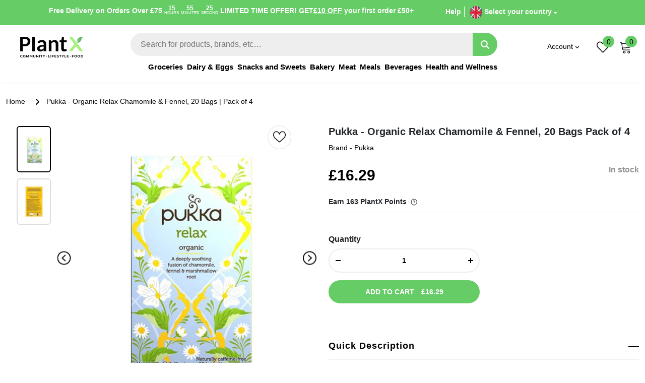

--- FILE ---
content_type: text/html; charset=utf-8
request_url: https://plantx.uk/products/pukka-organic-relax-chamomile-fennel
body_size: 118727
content:
<!doctype html>
<html class="no-js" lang="en">
<head>
  <script src="https://d1639lhkj5l89m.cloudfront.net/js/storefront/uppromote.js?shop=plantx-uk.myshopify.com" async></script>
	<!-- Added by AVADA SEO Suite -->
	
	<!-- /Added by AVADA SEO Suite -->
<meta charset="utf-8">





    
<!-- /snippets/multi-store-hreflang-tags.liquid from apps.shopify.com/multi-store-hreflang-tags (Facades)-->

<meta name="google-site-verification" content="hH2aZjR0vEJxy2f_FYqg0wDkhhJQSCqViE-4uWpcLpY" />

<meta name="google-site-verification" content="YOfCYZxbEluBYT7TjgHJ_cy_xMdkXYtYCx-d1oG7tEE" />
<meta name="google-site-verification" content="472hxqdDkS53AxTGpuYk7XygRWjeHXdveJ8lZHlkiGE" />
  <meta http-equiv="X-UA-Compatible" content="IE=edge">
  <meta name="viewport" content="width=device-width,initial-scale=1">
  <link rel="canonical" href="https://plantx.uk/products/pukka-organic-relax-chamomile-fennel">
 <script src="//plantx.uk/cdn/shop/t/12/assets/jquerymin.js?v=31663519390997756601682684717" type="text/javascript"></script>
<link rel="icon" type="image/png" href="//plantx.uk/cdn/shop/files/plantx-fav_32x32_0de58b93-4627-413f-89cf-c5564fe4e053.png?crop=center&height=32&v=1638369585&width=32"><meta name="theme-color" content="">

  
    <link rel="preconnect" href="https://cdn.shopify.com" crossorigin><link rel="preconnect" href="https://fonts.shopifycdn.com" crossorigin><link rel="preload" as="font" href="//plantx.uk/cdn/fonts/montserrat/montserrat_n7.3c434e22befd5c18a6b4afadb1e3d77c128c7939.woff2" type="font/woff2" crossorigin><link rel="preload" as="font" href="//plantx.uk/cdn/fonts/montserrat/montserrat_n4.81949fa0ac9fd2021e16436151e8eaa539321637.woff2" type="font/woff2" crossorigin><title>Pukka - Organic Relax Chamomile &amp; Fennel, 20 Bags | Pack of 4  &ndash; PlantX UK</title>

<meta name="description" content="Finish the day with a soothing sip of serenity with Pukka Organic Relax Chamomile &amp; Fennel Tea, inspired by traditional herbal medicine &amp; modern sleep science.">

<meta property="og:site_name" content="PlantX UK">
<meta property="og:url" content="https://plantx.uk/products/pukka-organic-relax-chamomile-fennel">
<meta property="og:title" content="Pukka - Organic Relax Chamomile &amp; Fennel, 20 Bags | Pack of 4">
<meta property="og:type" content="product">
<meta property="og:description" content="Finish the day with a soothing sip of serenity with Pukka Organic Relax Chamomile &amp; Fennel Tea, inspired by traditional herbal medicine &amp; modern sleep science."><meta property="og:image" content="http://plantx.uk/cdn/shop/products/Pukka-OrganicRelaxChamomile_Fennel_20Bags.jpg?v=1638967181">
  <meta property="og:image:secure_url" content="https://plantx.uk/cdn/shop/products/Pukka-OrganicRelaxChamomile_Fennel_20Bags.jpg?v=1638967181">
  <meta property="og:image:width" content="700">
  <meta property="og:image:height" content="700"><meta property="og:price:amount" content="16.29">
  <meta property="og:price:currency" content="GBP"><meta name="twitter:card" content="summary_large_image">
<meta name="twitter:title" content="Pukka - Organic Relax Chamomile &amp; Fennel, 20 Bags | Pack of 4">
<meta name="twitter:description" content="Finish the day with a soothing sip of serenity with Pukka Organic Relax Chamomile &amp; Fennel Tea, inspired by traditional herbal medicine &amp; modern sleep science.">
    <style>
body{font-family: "Montserrat", sans-serif; font-display: swap;}
:root{--bs-blue:#0d6efd;--bs-indigo:#6610f2;--bs-purple:#6f42c1;--bs-pink:#d63384;--bs-red:#dc3545;--bs-orange:#fd7e14;--bs-yellow:#ffc107;--bs-green:#198754;--bs-teal:#20c997;--bs-cyan:#0dcaf0;--bs-black:#000;--bs-white:#fff;--bs-gray:#6c757d;--bs-gray-dark:#343a40;--bs-gray-100:#f8f9fa;--bs-gray-200:#e9ecef;--bs-gray-300:#dee2e6;--bs-gray-400:#ced4da;--bs-gray-500:#adb5bd;--bs-gray-600:#6c757d;--bs-gray-700:#495057;--bs-gray-800:#343a40;--bs-gray-900:#212529;--bs-primary:#0d6efd;--bs-secondary:#6c757d;--bs-success:#198754;--bs-info:#0dcaf0;--bs-warning:#ffc107;--bs-danger:#dc3545;--bs-light:#f8f9fa;--bs-dark:#212529;--bs-primary-rgb:13,110,253;--bs-secondary-rgb:108,117,125;--bs-success-rgb:25,135,84;--bs-info-rgb:13,202,240;--bs-warning-rgb:255,193,7;--bs-danger-rgb:220,53,69;--bs-light-rgb:248,249,250;--bs-dark-rgb:33,37,41;--bs-white-rgb:255,255,255;--bs-black-rgb:0,0,0;--bs-body-color-rgb:33,37,41;--bs-body-bg-rgb:255,255,255;--bs-font-sans-serif:system-ui,-apple-system,"Segoe UI",Roboto,"Helvetica Neue","Noto Sans","Liberation Sans",Arial,sans-serif,"Apple Color Emoji","Segoe UI Emoji","Segoe UI Symbol","Noto Color Emoji";--bs-font-monospace:SFMono-Regular,Menlo,Monaco,Consolas,"Liberation Mono","Courier New",monospace;--bs-gradient:linear-gradient(180deg, rgba(255, 255, 255, 0.15), rgba(255, 255, 255, 0));--bs-body-font-family:var(--bs-font-sans-serif);--bs-body-font-size:1rem;--bs-body-font-weight:400;--bs-body-line-height:1.5;--bs-body-color:#212529;--bs-body-bg:#fff;--bs-border-width:1px;--bs-border-style:solid;--bs-border-color:#dee2e6;--bs-border-color-translucent:rgba(0, 0, 0, 0.175);--bs-border-radius:0.375rem;--bs-border-radius-sm:0.25rem;--bs-border-radius-lg:0.5rem;--bs-border-radius-xl:1rem;--bs-border-radius-2xl:2rem;--bs-border-radius-pill:50rem;--bs-link-color:#0d6efd;--bs-link-hover-color:#0a58ca;--bs-code-color:#d63384;--bs-highlight-bg:#fff3cd}*,::after,::before{box-sizing:border-box}@media (prefers-reduced-motion:no-preference){:root{scroll-behavior:smooth}}body{margin:0;font-family:var(--bs-body-font-family);font-size:var(--bs-body-font-size);font-weight:var(--bs-body-font-weight);line-height:var(--bs-body-line-height);color:var(--bs-body-color);text-align:var(--bs-body-text-align);background-color:var(--bs-body-bg);-webkit-text-size-adjust:100%;-webkit-tap-highlight-color:transparent}hr{margin:1rem 0;color:inherit;border:0;border-top:1px solid;opacity:.25}.h1,.h2,.h3,.h4,.h5,.h6,h1,h2,h3,h4,h5,h6{margin-top:0;margin-bottom:.5rem;font-weight:500;line-height:1.2}.h1,h1{font-size:calc(1.375rem + 1.5vw)}@media (min-width:1200px){.h1,h1{font-size:2.5rem}}.h2,h2{font-size:calc(1.325rem + .9vw)}@media (min-width:1200px){.h2,h2{font-size:2rem}}.h3,h3{font-size:calc(1.3rem + .6vw)}@media (min-width:1200px){.h3,h3{font-size:1.75rem}}.h4,h4{font-size:calc(1.275rem + .3vw)}@media (min-width:1200px){.h4,h4{font-size:1.5rem}}.h5,h5{font-size:1.25rem}.h6,h6{font-size:1rem}p{margin-top:0;margin-bottom:1rem}abbr[title]{-webkit-text-decoration:underline dotted;text-decoration:underline dotted;cursor:help;-webkit-text-decoration-skip-ink:none;text-decoration-skip-ink:none}address{margin-bottom:1rem;font-style:normal;line-height:inherit}ol,ul{padding-left:2rem}dl,ol,ul{margin-top:0;margin-bottom:1rem}ol ol,ol ul,ul ol,ul ul{margin-bottom:0}dt{font-weight:700}dd{margin-bottom:.5rem;margin-left:0}blockquote{margin:0 0 1rem}b,strong{font-weight:bolder}.small,small{font-size:.875em}.mark,mark{padding:.1875em;background-color:var(--bs-highlight-bg)}sub,sup{position:relative;font-size:.75em;line-height:0;vertical-align:baseline}sub{bottom:-.25em}sup{top:-.5em}a{color:var(--bs-link-color);text-decoration:underline}a:hover{color:var(--bs-link-hover-color)}a:not([href]):not([class]),a:not([href]):not([class]):hover{color:inherit;text-decoration:none}code,kbd,pre,samp{font-family:var(--bs-font-monospace);font-size:1em}pre{display:block;margin-top:0;margin-bottom:1rem;overflow:auto;font-size:.875em}pre code{font-size:inherit;color:inherit;word-break:normal}code{font-size:.875em;color:var(--bs-code-color);word-wrap:break-word}a>code{color:inherit}kbd{padding:.1875rem .375rem;font-size:.875em;color:var(--bs-body-bg);background-color:var(--bs-body-color);border-radius:.25rem}kbd kbd{padding:0;font-size:1em}figure{margin:0 0 1rem}img,svg{vertical-align:middle}table{caption-side:bottom;border-collapse:collapse}caption{padding-top:.5rem;padding-bottom:.5rem;color:#6c757d;text-align:left}th{text-align:inherit;text-align:-webkit-match-parent}tbody,td,tfoot,th,thead,tr{border-color:inherit;border-style:solid;border-width:0}label{display:inline-block}button{border-radius:0}button:focus:not(:focus-visible){outline:0}button,input,optgroup,select,textarea{margin:0;font-family:inherit;font-size:inherit;line-height:inherit}button,select{text-transform:none}[role=button]{cursor:pointer}select{word-wrap:normal}select:disabled{opacity:1}[list]:not([type=date]):not([type=datetime-local]):not([type=month]):not([type=week]):not([type=time])::-webkit-calendar-picker-indicator{display:none!important}[type=button],[type=reset],[type=submit],button{-webkit-appearance:button}[type=button]:not(:disabled),[type=reset]:not(:disabled),[type=submit]:not(:disabled),button:not(:disabled){cursor:pointer}::-moz-focus-inner{padding:0;border-style:none}textarea{resize:vertical}fieldset{min-width:0;padding:0;margin:0;border:0}legend{float:left;width:100%;padding:0;margin-bottom:.5rem;font-size:calc(1.275rem + .3vw);line-height:inherit}@media (min-width:1200px){legend{font-size:1.5rem}}legend+*{clear:left}::-webkit-datetime-edit-day-field,::-webkit-datetime-edit-fields-wrapper,::-webkit-datetime-edit-hour-field,::-webkit-datetime-edit-minute,::-webkit-datetime-edit-month-field,::-webkit-datetime-edit-text,::-webkit-datetime-edit-year-field{padding:0}::-webkit-inner-spin-button{height:auto}[type=search]{outline-offset:-2px;-webkit-appearance:textfield}::-webkit-search-decoration{-webkit-appearance:none}::-webkit-color-swatch-wrapper{padding:0}::-webkit-file-upload-button{font:inherit;-webkit-appearance:button}::file-selector-button{font:inherit;-webkit-appearance:button}output{display:inline-block}iframe{border:0}summary{display:list-item;cursor:pointer}progress{vertical-align:baseline}[hidden]{display:none!important}.lead{font-size:1.25rem;font-weight:300}.display-1{font-size:calc(1.625rem + 4.5vw);font-weight:300;line-height:1.2}@media (min-width:1200px){.display-1{font-size:5rem}}.display-2{font-size:calc(1.575rem + 3.9vw);font-weight:300;line-height:1.2}@media (min-width:1200px){.display-2{font-size:4.5rem}}.display-3{font-size:calc(1.525rem + 3.3vw);font-weight:300;line-height:1.2}@media (min-width:1200px){.display-3{font-size:4rem}}.display-4{font-size:calc(1.475rem + 2.7vw);font-weight:300;line-height:1.2}@media (min-width:1200px){.display-4{font-size:3.5rem}}.display-5{font-size:calc(1.425rem + 2.1vw);font-weight:300;line-height:1.2}@media (min-width:1200px){.display-5{font-size:3rem}}.display-6{font-size:calc(1.375rem + 1.5vw);font-weight:300;line-height:1.2}@media (min-width:1200px){.display-6{font-size:2.5rem}}.list-unstyled{padding-left:0;list-style:none}.list-inline{padding-left:0;list-style:none}.list-inline-item{display:inline-block}.list-inline-item:not(:last-child){margin-right:.5rem}.initialism{font-size:.875em;text-transform:uppercase}.blockquote{margin-bottom:1rem;font-size:1.25rem}.blockquote>:last-child{margin-bottom:0}.blockquote-footer{margin-top:-1rem;margin-bottom:1rem;font-size:.875em;color:#6c757d}.blockquote-footer::before{content:"— "}.img-fluid{max-width:100%;height:auto}.img-thumbnail{padding:.25rem;background-color:#fff;border:1px solid var(--bs-border-color);border-radius:.375rem;max-width:100%;height:auto}.figure{display:inline-block}.figure-img{margin-bottom:.5rem;line-height:1}.figure-caption{font-size:.875em;color:#6c757d}.container,.container-fluid,.container-lg,.container-md,.container-sm,.container-xl,.container-xxl{--bs-gutter-x:1.5rem;--bs-gutter-y:0;width:100%;padding-right:calc(var(--bs-gutter-x) * .5);padding-left:calc(var(--bs-gutter-x) * .5);margin-right:auto;margin-left:auto}@media (min-width:576px){.container,.container-sm{max-width:540px}}@media (min-width:768px){.container,.container-md,.container-sm{max-width:720px}}@media (min-width:992px){.container,.container-lg,.container-md,.container-sm{max-width:960px}}@media (min-width:1200px){.container,.container-lg,.container-md,.container-sm,.container-xl{max-width:1140px}}@media (min-width:1400px){.container,.container-lg,.container-md,.container-sm,.container-xl,.container-xxl{max-width:1320px}}.row{--bs-gutter-x:1.5rem;--bs-gutter-y:0;display:flex;flex-wrap:wrap;margin-top:calc(-1 * var(--bs-gutter-y));margin-right:calc(-.5 * var(--bs-gutter-x));margin-left:calc(-.5 * var(--bs-gutter-x))}.row>*{flex-shrink:0;width:100%;max-width:100%;padding-right:calc(var(--bs-gutter-x) * .5);padding-left:calc(var(--bs-gutter-x) * .5);margin-top:var(--bs-gutter-y)}.col{flex:1 0 0%}.row-cols-auto>*{flex:0 0 auto;width:auto}.row-cols-1>*{flex:0 0 auto;width:100%}.row-cols-2>*{flex:0 0 auto;width:50%}.row-cols-3>*{flex:0 0 auto;width:33.3333333333%}.row-cols-4>*{flex:0 0 auto;width:25%}.row-cols-5>*{flex:0 0 auto;width:20%}.row-cols-6>*{flex:0 0 auto;width:16.6666666667%}.col-auto{flex:0 0 auto;width:auto}.col-1{flex:0 0 auto;width:8.33333333%}.col-2{flex:0 0 auto;width:16.66666667%}.col-3{flex:0 0 auto;width:25%}.col-4{flex:0 0 auto;width:33.33333333%}.col-5{flex:0 0 auto;width:41.66666667%}.col-6{flex:0 0 auto;width:50%}.col-7{flex:0 0 auto;width:58.33333333%}.col-8{flex:0 0 auto;width:66.66666667%}.col-9{flex:0 0 auto;width:75%}.col-10{flex:0 0 auto;width:83.33333333%}.col-11{flex:0 0 auto;width:91.66666667%}.col-12{flex:0 0 auto;width:100%}.offset-1{margin-left:8.33333333%}.offset-2{margin-left:16.66666667%}.offset-3{margin-left:25%}.offset-4{margin-left:33.33333333%}.offset-5{margin-left:41.66666667%}.offset-6{margin-left:50%}.offset-7{margin-left:58.33333333%}.offset-8{margin-left:66.66666667%}.offset-9{margin-left:75%}.offset-10{margin-left:83.33333333%}.offset-11{margin-left:91.66666667%}.g-0,.gx-0{--bs-gutter-x:0}.g-0,.gy-0{--bs-gutter-y:0}.g-1,.gx-1{--bs-gutter-x:0.25rem}.g-1,.gy-1{--bs-gutter-y:0.25rem}.g-2,.gx-2{--bs-gutter-x:0.5rem}.g-2,.gy-2{--bs-gutter-y:0.5rem}.g-3,.gx-3{--bs-gutter-x:1rem}.g-3,.gy-3{--bs-gutter-y:1rem}.g-4,.gx-4{--bs-gutter-x:1.5rem}.g-4,.gy-4{--bs-gutter-y:1.5rem}.g-5,.gx-5{--bs-gutter-x:3rem}.g-5,.gy-5{--bs-gutter-y:3rem}@media (min-width:576px){.col-sm{flex:1 0 0%}.row-cols-sm-auto>*{flex:0 0 auto;width:auto}.row-cols-sm-1>*{flex:0 0 auto;width:100%}.row-cols-sm-2>*{flex:0 0 auto;width:50%}.row-cols-sm-3>*{flex:0 0 auto;width:33.3333333333%}.row-cols-sm-4>*{flex:0 0 auto;width:25%}.row-cols-sm-5>*{flex:0 0 auto;width:20%}.row-cols-sm-6>*{flex:0 0 auto;width:16.6666666667%}.col-sm-auto{flex:0 0 auto;width:auto}.col-sm-1{flex:0 0 auto;width:8.33333333%}.col-sm-2{flex:0 0 auto;width:16.66666667%}.col-sm-3{flex:0 0 auto;width:25%}.col-sm-4{flex:0 0 auto;width:33.33333333%}.col-sm-5{flex:0 0 auto;width:41.66666667%}.col-sm-6{flex:0 0 auto;width:50%}.col-sm-7{flex:0 0 auto;width:58.33333333%}.col-sm-8{flex:0 0 auto;width:66.66666667%}.col-sm-9{flex:0 0 auto;width:75%}.col-sm-10{flex:0 0 auto;width:83.33333333%}.col-sm-11{flex:0 0 auto;width:91.66666667%}.col-sm-12{flex:0 0 auto;width:100%}.offset-sm-0{margin-left:0}.offset-sm-1{margin-left:8.33333333%}.offset-sm-2{margin-left:16.66666667%}.offset-sm-3{margin-left:25%}.offset-sm-4{margin-left:33.33333333%}.offset-sm-5{margin-left:41.66666667%}.offset-sm-6{margin-left:50%}.offset-sm-7{margin-left:58.33333333%}.offset-sm-8{margin-left:66.66666667%}.offset-sm-9{margin-left:75%}.offset-sm-10{margin-left:83.33333333%}.offset-sm-11{margin-left:91.66666667%}.g-sm-0,.gx-sm-0{--bs-gutter-x:0}.g-sm-0,.gy-sm-0{--bs-gutter-y:0}.g-sm-1,.gx-sm-1{--bs-gutter-x:0.25rem}.g-sm-1,.gy-sm-1{--bs-gutter-y:0.25rem}.g-sm-2,.gx-sm-2{--bs-gutter-x:0.5rem}.g-sm-2,.gy-sm-2{--bs-gutter-y:0.5rem}.g-sm-3,.gx-sm-3{--bs-gutter-x:1rem}.g-sm-3,.gy-sm-3{--bs-gutter-y:1rem}.g-sm-4,.gx-sm-4{--bs-gutter-x:1.5rem}.g-sm-4,.gy-sm-4{--bs-gutter-y:1.5rem}.g-sm-5,.gx-sm-5{--bs-gutter-x:3rem}.g-sm-5,.gy-sm-5{--bs-gutter-y:3rem}}@media (min-width:768px){.col-md{flex:1 0 0%}.row-cols-md-auto>*{flex:0 0 auto;width:auto}.row-cols-md-1>*{flex:0 0 auto;width:100%}.row-cols-md-2>*{flex:0 0 auto;width:50%}.row-cols-md-3>*{flex:0 0 auto;width:33.3333333333%}.row-cols-md-4>*{flex:0 0 auto;width:25%}.row-cols-md-5>*{flex:0 0 auto;width:20%}.row-cols-md-6>*{flex:0 0 auto;width:16.6666666667%}.col-md-auto{flex:0 0 auto;width:auto}.col-md-1{flex:0 0 auto;width:8.33333333%}.col-md-2{flex:0 0 auto;width:16.66666667%}.col-md-3{flex:0 0 auto;width:25%}.col-md-4{flex:0 0 auto;width:33.33333333%}.col-md-5{flex:0 0 auto;width:41.66666667%}.col-md-6{flex:0 0 auto;width:50%}.col-md-7{flex:0 0 auto;width:58.33333333%}.col-md-8{flex:0 0 auto;width:66.66666667%}.col-md-9{flex:0 0 auto;width:75%}.col-md-10{flex:0 0 auto;width:83.33333333%}.col-md-11{flex:0 0 auto;width:91.66666667%}.col-md-12{flex:0 0 auto;width:100%}.offset-md-0{margin-left:0}.offset-md-1{margin-left:8.33333333%}.offset-md-2{margin-left:16.66666667%}.offset-md-3{margin-left:25%}.offset-md-4{margin-left:33.33333333%}.offset-md-5{margin-left:41.66666667%}.offset-md-6{margin-left:50%}.offset-md-7{margin-left:58.33333333%}.offset-md-8{margin-left:66.66666667%}.offset-md-9{margin-left:75%}.offset-md-10{margin-left:83.33333333%}.offset-md-11{margin-left:91.66666667%}.g-md-0,.gx-md-0{--bs-gutter-x:0}.g-md-0,.gy-md-0{--bs-gutter-y:0}.g-md-1,.gx-md-1{--bs-gutter-x:0.25rem}.g-md-1,.gy-md-1{--bs-gutter-y:0.25rem}.g-md-2,.gx-md-2{--bs-gutter-x:0.5rem}.g-md-2,.gy-md-2{--bs-gutter-y:0.5rem}.g-md-3,.gx-md-3{--bs-gutter-x:1rem}.g-md-3,.gy-md-3{--bs-gutter-y:1rem}.g-md-4,.gx-md-4{--bs-gutter-x:1.5rem}.g-md-4,.gy-md-4{--bs-gutter-y:1.5rem}.g-md-5,.gx-md-5{--bs-gutter-x:3rem}.g-md-5,.gy-md-5{--bs-gutter-y:3rem}}@media (min-width:992px){.col-lg{flex:1 0 0%}.row-cols-lg-auto>*{flex:0 0 auto;width:auto}.row-cols-lg-1>*{flex:0 0 auto;width:100%}.row-cols-lg-2>*{flex:0 0 auto;width:50%}.row-cols-lg-3>*{flex:0 0 auto;width:33.3333333333%}.row-cols-lg-4>*{flex:0 0 auto;width:25%}.row-cols-lg-5>*{flex:0 0 auto;width:20%}.row-cols-lg-6>*{flex:0 0 auto;width:16.6666666667%}.col-lg-auto{flex:0 0 auto;width:auto}.col-lg-1{flex:0 0 auto;width:8.33333333%}.col-lg-2{flex:0 0 auto;width:16.66666667%}.col-lg-3{flex:0 0 auto;width:25%}.col-lg-4{flex:0 0 auto;width:33.33333333%}.col-lg-5{flex:0 0 auto;width:41.66666667%}.col-lg-6{flex:0 0 auto;width:50%}.col-lg-7{flex:0 0 auto;width:58.33333333%}.col-lg-8{flex:0 0 auto;width:66.66666667%}.col-lg-9{flex:0 0 auto;width:75%}.col-lg-10{flex:0 0 auto;width:83.33333333%}.col-lg-11{flex:0 0 auto;width:91.66666667%}.col-lg-12{flex:0 0 auto;width:100%}.offset-lg-0{margin-left:0}.offset-lg-1{margin-left:8.33333333%}.offset-lg-2{margin-left:16.66666667%}.offset-lg-3{margin-left:25%}.offset-lg-4{margin-left:33.33333333%}.offset-lg-5{margin-left:41.66666667%}.offset-lg-6{margin-left:50%}.offset-lg-7{margin-left:58.33333333%}.offset-lg-8{margin-left:66.66666667%}.offset-lg-9{margin-left:75%}.offset-lg-10{margin-left:83.33333333%}.offset-lg-11{margin-left:91.66666667%}.g-lg-0,.gx-lg-0{--bs-gutter-x:0}.g-lg-0,.gy-lg-0{--bs-gutter-y:0}.g-lg-1,.gx-lg-1{--bs-gutter-x:0.25rem}.g-lg-1,.gy-lg-1{--bs-gutter-y:0.25rem}.g-lg-2,.gx-lg-2{--bs-gutter-x:0.5rem}.g-lg-2,.gy-lg-2{--bs-gutter-y:0.5rem}.g-lg-3,.gx-lg-3{--bs-gutter-x:1rem}.g-lg-3,.gy-lg-3{--bs-gutter-y:1rem}.g-lg-4,.gx-lg-4{--bs-gutter-x:1.5rem}.g-lg-4,.gy-lg-4{--bs-gutter-y:1.5rem}.g-lg-5,.gx-lg-5{--bs-gutter-x:3rem}.g-lg-5,.gy-lg-5{--bs-gutter-y:3rem}}@media (min-width:1200px){.col-xl{flex:1 0 0%}.row-cols-xl-auto>*{flex:0 0 auto;width:auto}.row-cols-xl-1>*{flex:0 0 auto;width:100%}.row-cols-xl-2>*{flex:0 0 auto;width:50%}.row-cols-xl-3>*{flex:0 0 auto;width:33.3333333333%}.row-cols-xl-4>*{flex:0 0 auto;width:25%}.row-cols-xl-5>*{flex:0 0 auto;width:20%}.row-cols-xl-6>*{flex:0 0 auto;width:16.6666666667%}.col-xl-auto{flex:0 0 auto;width:auto}.col-xl-1{flex:0 0 auto;width:8.33333333%}.col-xl-2{flex:0 0 auto;width:16.66666667%}.col-xl-3{flex:0 0 auto;width:25%}.col-xl-4{flex:0 0 auto;width:33.33333333%}.col-xl-5{flex:0 0 auto;width:41.66666667%}.col-xl-6{flex:0 0 auto;width:50%}.col-xl-7{flex:0 0 auto;width:58.33333333%}.col-xl-8{flex:0 0 auto;width:66.66666667%}.col-xl-9{flex:0 0 auto;width:75%}.col-xl-10{flex:0 0 auto;width:83.33333333%}.col-xl-11{flex:0 0 auto;width:91.66666667%}.col-xl-12{flex:0 0 auto;width:100%}.offset-xl-0{margin-left:0}.offset-xl-1{margin-left:8.33333333%}.offset-xl-2{margin-left:16.66666667%}.offset-xl-3{margin-left:25%}.offset-xl-4{margin-left:33.33333333%}.offset-xl-5{margin-left:41.66666667%}.offset-xl-6{margin-left:50%}.offset-xl-7{margin-left:58.33333333%}.offset-xl-8{margin-left:66.66666667%}.offset-xl-9{margin-left:75%}.offset-xl-10{margin-left:83.33333333%}.offset-xl-11{margin-left:91.66666667%}.g-xl-0,.gx-xl-0{--bs-gutter-x:0}.g-xl-0,.gy-xl-0{--bs-gutter-y:0}.g-xl-1,.gx-xl-1{--bs-gutter-x:0.25rem}.g-xl-1,.gy-xl-1{--bs-gutter-y:0.25rem}.g-xl-2,.gx-xl-2{--bs-gutter-x:0.5rem}.g-xl-2,.gy-xl-2{--bs-gutter-y:0.5rem}.g-xl-3,.gx-xl-3{--bs-gutter-x:1rem}.g-xl-3,.gy-xl-3{--bs-gutter-y:1rem}.g-xl-4,.gx-xl-4{--bs-gutter-x:1.5rem}.g-xl-4,.gy-xl-4{--bs-gutter-y:1.5rem}.g-xl-5,.gx-xl-5{--bs-gutter-x:3rem}.g-xl-5,.gy-xl-5{--bs-gutter-y:3rem}}@media (min-width:1400px){.col-xxl{flex:1 0 0%}.row-cols-xxl-auto>*{flex:0 0 auto;width:auto}.row-cols-xxl-1>*{flex:0 0 auto;width:100%}.row-cols-xxl-2>*{flex:0 0 auto;width:50%}.row-cols-xxl-3>*{flex:0 0 auto;width:33.3333333333%}.row-cols-xxl-4>*{flex:0 0 auto;width:25%}.row-cols-xxl-5>*{flex:0 0 auto;width:20%}.row-cols-xxl-6>*{flex:0 0 auto;width:16.6666666667%}.col-xxl-auto{flex:0 0 auto;width:auto}.col-xxl-1{flex:0 0 auto;width:8.33333333%}.col-xxl-2{flex:0 0 auto;width:16.66666667%}.col-xxl-3{flex:0 0 auto;width:25%}.col-xxl-4{flex:0 0 auto;width:33.33333333%}.col-xxl-5{flex:0 0 auto;width:41.66666667%}.col-xxl-6{flex:0 0 auto;width:50%}.col-xxl-7{flex:0 0 auto;width:58.33333333%}.col-xxl-8{flex:0 0 auto;width:66.66666667%}.col-xxl-9{flex:0 0 auto;width:75%}.col-xxl-10{flex:0 0 auto;width:83.33333333%}.col-xxl-11{flex:0 0 auto;width:91.66666667%}.col-xxl-12{flex:0 0 auto;width:100%}.offset-xxl-0{margin-left:0}.offset-xxl-1{margin-left:8.33333333%}.offset-xxl-2{margin-left:16.66666667%}.offset-xxl-3{margin-left:25%}.offset-xxl-4{margin-left:33.33333333%}.offset-xxl-5{margin-left:41.66666667%}.offset-xxl-6{margin-left:50%}.offset-xxl-7{margin-left:58.33333333%}.offset-xxl-8{margin-left:66.66666667%}.offset-xxl-9{margin-left:75%}.offset-xxl-10{margin-left:83.33333333%}.offset-xxl-11{margin-left:91.66666667%}.g-xxl-0,.gx-xxl-0{--bs-gutter-x:0}.g-xxl-0,.gy-xxl-0{--bs-gutter-y:0}.g-xxl-1,.gx-xxl-1{--bs-gutter-x:0.25rem}.g-xxl-1,.gy-xxl-1{--bs-gutter-y:0.25rem}.g-xxl-2,.gx-xxl-2{--bs-gutter-x:0.5rem}.g-xxl-2,.gy-xxl-2{--bs-gutter-y:0.5rem}.g-xxl-3,.gx-xxl-3{--bs-gutter-x:1rem}.g-xxl-3,.gy-xxl-3{--bs-gutter-y:1rem}.g-xxl-4,.gx-xxl-4{--bs-gutter-x:1.5rem}.g-xxl-4,.gy-xxl-4{--bs-gutter-y:1.5rem}.g-xxl-5,.gx-xxl-5{--bs-gutter-x:3rem}.g-xxl-5,.gy-xxl-5{--bs-gutter-y:3rem}}.table{--bs-table-color:var(--bs-body-color);--bs-table-bg:transparent;--bs-table-border-color:var(--bs-border-color);--bs-table-accent-bg:transparent;--bs-table-striped-color:var(--bs-body-color);--bs-table-striped-bg:rgba(0, 0, 0, 0.05);--bs-table-active-color:var(--bs-body-color);--bs-table-active-bg:rgba(0, 0, 0, 0.1);--bs-table-hover-color:var(--bs-body-color);--bs-table-hover-bg:rgba(0, 0, 0, 0.075);width:100%;margin-bottom:1rem;color:var(--bs-table-color);vertical-align:top;border-color:var(--bs-table-border-color)}.table>:not(caption)>*>*{padding:.5rem .5rem;background-color:var(--bs-table-bg);border-bottom-width:1px;box-shadow:inset 0 0 0 9999px var(--bs-table-accent-bg)}.table>tbody{vertical-align:inherit}.table>thead{vertical-align:bottom}.table-group-divider{border-top:2px solid currentcolor}.caption-top{caption-side:top}.table-sm>:not(caption)>*>*{padding:.25rem .25rem}.table-bordered>:not(caption)>*{border-width:1px 0}.table-bordered>:not(caption)>*>*{border-width:0 1px}.table-borderless>:not(caption)>*>*{border-bottom-width:0}.table-borderless>:not(:first-child){border-top-width:0}.table-striped>tbody>tr:nth-of-type(odd)>*{--bs-table-accent-bg:var(--bs-table-striped-bg);color:var(--bs-table-striped-color)}.table-striped-columns>:not(caption)>tr>:nth-child(2n){--bs-table-accent-bg:var(--bs-table-striped-bg);color:var(--bs-table-striped-color)}.table-active{--bs-table-accent-bg:var(--bs-table-active-bg);color:var(--bs-table-active-color)}.table-hover>tbody>tr:hover>*{--bs-table-accent-bg:var(--bs-table-hover-bg);color:var(--bs-table-hover-color)}.table-primary{--bs-table-color:#000;--bs-table-bg:#cfe2ff;--bs-table-border-color:#bacbe6;--bs-table-striped-bg:#c5d7f2;--bs-table-striped-color:#000;--bs-table-active-bg:#bacbe6;--bs-table-active-color:#000;--bs-table-hover-bg:#bfd1ec;--bs-table-hover-color:#000;color:var(--bs-table-color);border-color:var(--bs-table-border-color)}.table-secondary{--bs-table-color:#000;--bs-table-bg:#e2e3e5;--bs-table-border-color:#cbccce;--bs-table-striped-bg:#d7d8da;--bs-table-striped-color:#000;--bs-table-active-bg:#cbccce;--bs-table-active-color:#000;--bs-table-hover-bg:#d1d2d4;--bs-table-hover-color:#000;color:var(--bs-table-color);border-color:var(--bs-table-border-color)}.table-success{--bs-table-color:#000;--bs-table-bg:#d1e7dd;--bs-table-border-color:#bcd0c7;--bs-table-striped-bg:#c7dbd2;--bs-table-striped-color:#000;--bs-table-active-bg:#bcd0c7;--bs-table-active-color:#000;--bs-table-hover-bg:#c1d6cc;--bs-table-hover-color:#000;color:var(--bs-table-color);border-color:var(--bs-table-border-color)}.table-info{--bs-table-color:#000;--bs-table-bg:#cff4fc;--bs-table-border-color:#badce3;--bs-table-striped-bg:#c5e8ef;--bs-table-striped-color:#000;--bs-table-active-bg:#badce3;--bs-table-active-color:#000;--bs-table-hover-bg:#bfe2e9;--bs-table-hover-color:#000;color:var(--bs-table-color);border-color:var(--bs-table-border-color)}.table-warning{--bs-table-color:#000;--bs-table-bg:#fff3cd;--bs-table-border-color:#e6dbb9;--bs-table-striped-bg:#f2e7c3;--bs-table-striped-color:#000;--bs-table-active-bg:#e6dbb9;--bs-table-active-color:#000;--bs-table-hover-bg:#ece1be;--bs-table-hover-color:#000;color:var(--bs-table-color);border-color:var(--bs-table-border-color)}.table-danger{--bs-table-color:#000;--bs-table-bg:#f8d7da;--bs-table-border-color:#dfc2c4;--bs-table-striped-bg:#eccccf;--bs-table-striped-color:#000;--bs-table-active-bg:#dfc2c4;--bs-table-active-color:#000;--bs-table-hover-bg:#e5c7ca;--bs-table-hover-color:#000;color:var(--bs-table-color);border-color:var(--bs-table-border-color)}.table-light{--bs-table-color:#000;--bs-table-bg:#f8f9fa;--bs-table-border-color:#dfe0e1;--bs-table-striped-bg:#ecedee;--bs-table-striped-color:#000;--bs-table-active-bg:#dfe0e1;--bs-table-active-color:#000;--bs-table-hover-bg:#e5e6e7;--bs-table-hover-color:#000;color:var(--bs-table-color);border-color:var(--bs-table-border-color)}.table-dark{--bs-table-color:#fff;--bs-table-bg:#212529;--bs-table-border-color:#373b3e;--bs-table-striped-bg:#2c3034;--bs-table-striped-color:#fff;--bs-table-active-bg:#373b3e;--bs-table-active-color:#fff;--bs-table-hover-bg:#323539;--bs-table-hover-color:#fff;color:var(--bs-table-color);border-color:var(--bs-table-border-color)}.table-responsive{overflow-x:auto;-webkit-overflow-scrolling:touch}@media (max-width:575.98px){.table-responsive-sm{overflow-x:auto;-webkit-overflow-scrolling:touch}}@media (max-width:767.98px){.table-responsive-md{overflow-x:auto;-webkit-overflow-scrolling:touch}}@media (max-width:991.98px){.table-responsive-lg{overflow-x:auto;-webkit-overflow-scrolling:touch}}@media (max-width:1199.98px){.table-responsive-xl{overflow-x:auto;-webkit-overflow-scrolling:touch}}@media (max-width:1399.98px){.table-responsive-xxl{overflow-x:auto;-webkit-overflow-scrolling:touch}}.form-label{margin-bottom:.5rem}.col-form-label{padding-top:calc(.375rem + 1px);padding-bottom:calc(.375rem + 1px);margin-bottom:0;font-size:inherit;line-height:1.5}.col-form-label-lg{padding-top:calc(.5rem + 1px);padding-bottom:calc(.5rem + 1px);font-size:1.25rem}.col-form-label-sm{padding-top:calc(.25rem + 1px);padding-bottom:calc(.25rem + 1px);font-size:.875rem}.form-text{margin-top:.25rem;font-size:.875em;color:#6c757d}.form-control{display:block;width:100%;padding:.375rem .75rem;font-size:1rem;font-weight:400;line-height:1.5;color:#212529;background-color:#fff;background-clip:padding-box;border:1px solid #ced4da;-webkit-appearance:none;-moz-appearance:none;appearance:none;border-radius:.375rem;transition:border-color .15s ease-in-out,box-shadow .15s ease-in-out}@media (prefers-reduced-motion:reduce){.form-control{transition:none}}.form-control[type=file]{overflow:hidden}.form-control[type=file]:not(:disabled):not([readonly]){cursor:pointer}.form-control:focus{color:#212529;background-color:#fff;border-color:#86b7fe;outline:0;box-shadow:0 0 0 .25rem rgba(13,110,253,.25)}.form-control::-webkit-date-and-time-value{height:1.5em}.form-control::-moz-placeholder{color:#6c757d;opacity:1}.form-control::placeholder{color:#6c757d;opacity:1}.form-control:disabled{background-color:#e9ecef;opacity:1}.form-control::-webkit-file-upload-button{padding:.375rem .75rem;margin:-.375rem -.75rem;-webkit-margin-end:.75rem;margin-inline-end:.75rem;color:#212529;background-color:#e9ecef;pointer-events:none;border-color:inherit;border-style:solid;border-width:0;border-inline-end-width:1px;border-radius:0;-webkit-transition:color .15s ease-in-out,background-color .15s ease-in-out,border-color .15s ease-in-out,box-shadow .15s ease-in-out;transition:color .15s ease-in-out,background-color .15s ease-in-out,border-color .15s ease-in-out,box-shadow .15s ease-in-out}.form-control::file-selector-button{padding:.375rem .75rem;margin:-.375rem -.75rem;-webkit-margin-end:.75rem;margin-inline-end:.75rem;color:#212529;background-color:#e9ecef;pointer-events:none;border-color:inherit;border-style:solid;border-width:0;border-inline-end-width:1px;border-radius:0;transition:color .15s ease-in-out,background-color .15s ease-in-out,border-color .15s ease-in-out,box-shadow .15s ease-in-out}@media (prefers-reduced-motion:reduce){.form-control::-webkit-file-upload-button{-webkit-transition:none;transition:none}.form-control::file-selector-button{transition:none}}.form-control:hover:not(:disabled):not([readonly])::-webkit-file-upload-button{background-color:#dde0e3}.form-control:hover:not(:disabled):not([readonly])::file-selector-button{background-color:#dde0e3}.form-control-plaintext{display:block;width:100%;padding:.375rem 0;margin-bottom:0;line-height:1.5;color:#212529;background-color:transparent;border:solid transparent;border-width:1px 0}.form-control-plaintext:focus{outline:0}.form-control-plaintext.form-control-lg,.form-control-plaintext.form-control-sm{padding-right:0;padding-left:0}.form-control-sm{min-height:calc(1.5em + .5rem + 2px);padding:.25rem .5rem;font-size:.875rem;border-radius:.25rem}.form-control-sm::-webkit-file-upload-button{padding:.25rem .5rem;margin:-.25rem -.5rem;-webkit-margin-end:.5rem;margin-inline-end:.5rem}.form-control-sm::file-selector-button{padding:.25rem .5rem;margin:-.25rem -.5rem;-webkit-margin-end:.5rem;margin-inline-end:.5rem}.form-control-lg{min-height:calc(1.5em + 1rem + 2px);padding:.5rem 1rem;font-size:1.25rem;border-radius:.5rem}.form-control-lg::-webkit-file-upload-button{padding:.5rem 1rem;margin:-.5rem -1rem;-webkit-margin-end:1rem;margin-inline-end:1rem}.form-control-lg::file-selector-button{padding:.5rem 1rem;margin:-.5rem -1rem;-webkit-margin-end:1rem;margin-inline-end:1rem}textarea.form-control{min-height:calc(1.5em + .75rem + 2px)}textarea.form-control-sm{min-height:calc(1.5em + .5rem + 2px)}textarea.form-control-lg{min-height:calc(1.5em + 1rem + 2px)}.form-control-color{width:3rem;height:calc(1.5em + .75rem + 2px);padding:.375rem}.form-control-color:not(:disabled):not([readonly]){cursor:pointer}.form-control-color::-moz-color-swatch{border:0!important;border-radius:.375rem}.form-control-color::-webkit-color-swatch{border-radius:.375rem}.form-control-color.form-control-sm{height:calc(1.5em + .5rem + 2px)}.form-control-color.form-control-lg{height:calc(1.5em + 1rem + 2px)}.form-select{display:block;width:100%;padding:.375rem 2.25rem .375rem .75rem;-moz-padding-start:calc(0.75rem - 3px);font-size:1rem;font-weight:400;line-height:1.5;color:#212529;background-color:#fff;background-image:url("data:image/svg+xml,%3csvg xmlns='http://www.w3.org/2000/svg' viewBox='0 0 16 16'%3e%3cpath fill='none' stroke='%23343a40' stroke-linecap='round' stroke-linejoin='round' stroke-width='2' d='m2 5 6 6 6-6'/%3e%3c/svg%3e");background-repeat:no-repeat;background-position:right .75rem center;background-size:16px 12px;border:1px solid #ced4da;border-radius:.375rem;transition:border-color .15s ease-in-out,box-shadow .15s ease-in-out;-webkit-appearance:none;-moz-appearance:none;appearance:none}@media (prefers-reduced-motion:reduce){.form-select{transition:none}}.form-select:focus{border-color:#86b7fe;outline:0;box-shadow:0 0 0 .25rem rgba(13,110,253,.25)}.form-select[multiple],.form-select[size]:not([size="1"]){padding-right:.75rem;background-image:none}.form-select:disabled{background-color:#e9ecef}.form-select:-moz-focusring{color:transparent;text-shadow:0 0 0 #212529}.form-select-sm{padding-top:.25rem;padding-bottom:.25rem;padding-left:.5rem;font-size:.875rem;border-radius:.25rem}.form-select-lg{padding-top:.5rem;padding-bottom:.5rem;padding-left:1rem;font-size:1.25rem;border-radius:.5rem}.form-check{display:block;min-height:1.5rem;padding-left:1.5em;margin-bottom:.125rem}.form-check .form-check-input{float:left;margin-left:-1.5em}.form-check-reverse{padding-right:1.5em;padding-left:0;text-align:right}.form-check-reverse .form-check-input{float:right;margin-right:-1.5em;margin-left:0}.form-check-input{width:1em;height:1em;margin-top:.25em;vertical-align:top;background-color:#fff;background-repeat:no-repeat;background-position:center;background-size:contain;border:1px solid rgba(0,0,0,.25);-webkit-appearance:none;-moz-appearance:none;appearance:none;-webkit-print-color-adjust:exact;color-adjust:exact;print-color-adjust:exact}.form-check-input[type=checkbox]{border-radius:.25em}.form-check-input[type=radio]{border-radius:50%}.form-check-input:active{filter:brightness(90%)}.form-check-input:focus{border-color:#86b7fe;outline:0;box-shadow:0 0 0 .25rem rgba(13,110,253,.25)}.form-check-input:checked{background-color:#0d6efd;border-color:#0d6efd}.form-check-input:checked[type=checkbox]{background-image:url("data:image/svg+xml,%3csvg xmlns='http://www.w3.org/2000/svg' viewBox='0 0 20 20'%3e%3cpath fill='none' stroke='%23fff' stroke-linecap='round' stroke-linejoin='round' stroke-width='3' d='m6 10 3 3 6-6'/%3e%3c/svg%3e")}.form-check-input:checked[type=radio]{background-image:url("data:image/svg+xml,%3csvg xmlns='http://www.w3.org/2000/svg' viewBox='-4 -4 8 8'%3e%3ccircle r='2' fill='%23fff'/%3e%3c/svg%3e")}.form-check-input[type=checkbox]:indeterminate{background-color:#0d6efd;border-color:#0d6efd;background-image:url("data:image/svg+xml,%3csvg xmlns='http://www.w3.org/2000/svg' viewBox='0 0 20 20'%3e%3cpath fill='none' stroke='%23fff' stroke-linecap='round' stroke-linejoin='round' stroke-width='3' d='M6 10h8'/%3e%3c/svg%3e")}.form-check-input:disabled{pointer-events:none;filter:none;opacity:.5}.form-check-input:disabled~.form-check-label,.form-check-input[disabled]~.form-check-label{cursor:default;opacity:.5}.form-switch{padding-left:2.5em}.form-switch .form-check-input{width:2em;margin-left:-2.5em;background-image:url("data:image/svg+xml,%3csvg xmlns='http://www.w3.org/2000/svg' viewBox='-4 -4 8 8'%3e%3ccircle r='3' fill='rgba%280, 0, 0, 0.25%29'/%3e%3c/svg%3e");background-position:left center;border-radius:2em;transition:background-position .15s ease-in-out}@media (prefers-reduced-motion:reduce){.form-switch .form-check-input{transition:none}}.form-switch .form-check-input:focus{background-image:url("data:image/svg+xml,%3csvg xmlns='http://www.w3.org/2000/svg' viewBox='-4 -4 8 8'%3e%3ccircle r='3' fill='%2386b7fe'/%3e%3c/svg%3e")}.form-switch .form-check-input:checked{background-position:right center;background-image:url("data:image/svg+xml,%3csvg xmlns='http://www.w3.org/2000/svg' viewBox='-4 -4 8 8'%3e%3ccircle r='3' fill='%23fff'/%3e%3c/svg%3e")}.form-switch.form-check-reverse{padding-right:2.5em;padding-left:0}.form-switch.form-check-reverse .form-check-input{margin-right:-2.5em;margin-left:0}.form-check-inline{display:inline-block;margin-right:1rem}.btn-check{position:absolute;clip:rect(0,0,0,0);pointer-events:none}.btn-check:disabled+.btn,.btn-check[disabled]+.btn{pointer-events:none;filter:none;opacity:.65}.form-range{width:100%;height:1.5rem;padding:0;background-color:transparent;-webkit-appearance:none;-moz-appearance:none;appearance:none}.form-range:focus{outline:0}.form-range:focus::-webkit-slider-thumb{box-shadow:0 0 0 1px #fff,0 0 0 .25rem rgba(13,110,253,.25)}.form-range:focus::-moz-range-thumb{box-shadow:0 0 0 1px #fff,0 0 0 .25rem rgba(13,110,253,.25)}.form-range::-moz-focus-outer{border:0}.form-range::-webkit-slider-thumb{width:1rem;height:1rem;margin-top:-.25rem;background-color:#0d6efd;border:0;border-radius:1rem;-webkit-transition:background-color .15s ease-in-out,border-color .15s ease-in-out,box-shadow .15s ease-in-out;transition:background-color .15s ease-in-out,border-color .15s ease-in-out,box-shadow .15s ease-in-out;-webkit-appearance:none;appearance:none}@media (prefers-reduced-motion:reduce){.form-range::-webkit-slider-thumb{-webkit-transition:none;transition:none}}.form-range::-webkit-slider-thumb:active{background-color:#b6d4fe}.form-range::-webkit-slider-runnable-track{width:100%;height:.5rem;color:transparent;cursor:pointer;background-color:#dee2e6;border-color:transparent;border-radius:1rem}.form-range::-moz-range-thumb{width:1rem;height:1rem;background-color:#0d6efd;border:0;border-radius:1rem;-moz-transition:background-color .15s ease-in-out,border-color .15s ease-in-out,box-shadow .15s ease-in-out;transition:background-color .15s ease-in-out,border-color .15s ease-in-out,box-shadow .15s ease-in-out;-moz-appearance:none;appearance:none}@media (prefers-reduced-motion:reduce){.form-range::-moz-range-thumb{-moz-transition:none;transition:none}}.form-range::-moz-range-thumb:active{background-color:#b6d4fe}.form-range::-moz-range-track{width:100%;height:.5rem;color:transparent;cursor:pointer;background-color:#dee2e6;border-color:transparent;border-radius:1rem}.form-range:disabled{pointer-events:none}.form-range:disabled::-webkit-slider-thumb{background-color:#adb5bd}.form-range:disabled::-moz-range-thumb{background-color:#adb5bd}.form-floating{position:relative}.form-floating>.form-control,.form-floating>.form-control-plaintext,.form-floating>.form-select{height:calc(3.5rem + 2px);line-height:1.25}.form-floating>label{position:absolute;top:0;left:0;width:100%;height:100%;padding:1rem .75rem;overflow:hidden;text-align:start;text-overflow:ellipsis;white-space:nowrap;pointer-events:none;border:1px solid transparent;transform-origin:0 0;transition:opacity .1s ease-in-out,transform .1s ease-in-out}@media (prefers-reduced-motion:reduce){.form-floating>label{transition:none}}.form-floating>.form-control,.form-floating>.form-control-plaintext{padding:1rem .75rem}.form-floating>.form-control-plaintext::-moz-placeholder,.form-floating>.form-control::-moz-placeholder{color:transparent}.form-floating>.form-control-plaintext::placeholder,.form-floating>.form-control::placeholder{color:transparent}.form-floating>.form-control-plaintext:not(:-moz-placeholder-shown),.form-floating>.form-control:not(:-moz-placeholder-shown){padding-top:1.625rem;padding-bottom:.625rem}.form-floating>.form-control-plaintext:focus,.form-floating>.form-control-plaintext:not(:placeholder-shown),.form-floating>.form-control:focus,.form-floating>.form-control:not(:placeholder-shown){padding-top:1.625rem;padding-bottom:.625rem}.form-floating>.form-control-plaintext:-webkit-autofill,.form-floating>.form-control:-webkit-autofill{padding-top:1.625rem;padding-bottom:.625rem}.form-floating>.form-select{padding-top:1.625rem;padding-bottom:.625rem}.form-floating>.form-control:not(:-moz-placeholder-shown)~label{opacity:.65;transform:scale(.85) translateY(-.5rem) translateX(.15rem)}.form-floating>.form-control-plaintext~label,.form-floating>.form-control:focus~label,.form-floating>.form-control:not(:placeholder-shown)~label,.form-floating>.form-select~label{opacity:.65;transform:scale(.85) translateY(-.5rem) translateX(.15rem)}.form-floating>.form-control:-webkit-autofill~label{opacity:.65;transform:scale(.85) translateY(-.5rem) translateX(.15rem)}.form-floating>.form-control-plaintext~label{border-width:1px 0}.input-group{position:relative;display:flex;flex-wrap:wrap;align-items:stretch;width:100%}.input-group>.form-control,.input-group>.form-floating,.input-group>.form-select{position:relative;flex:1 1 auto;width:1%;min-width:0}.input-group>.form-control:focus,.input-group>.form-floating:focus-within,.input-group>.form-select:focus{z-index:5}.input-group .btn{position:relative;z-index:2}.input-group .btn:focus{z-index:5}.input-group-text{display:flex;align-items:center;padding:.375rem .75rem;font-size:1rem;font-weight:400;line-height:1.5;color:#212529;text-align:center;white-space:nowrap;background-color:#e9ecef;border:1px solid #ced4da;border-radius:.375rem}.input-group-lg>.btn,.input-group-lg>.form-control,.input-group-lg>.form-select,.input-group-lg>.input-group-text{padding:.5rem 1rem;font-size:1.25rem;border-radius:.5rem}.input-group-sm>.btn,.input-group-sm>.form-control,.input-group-sm>.form-select,.input-group-sm>.input-group-text{padding:.25rem .5rem;font-size:.875rem;border-radius:.25rem}.input-group-lg>.form-select,.input-group-sm>.form-select{padding-right:3rem}.valid-feedback{display:none;width:100%;margin-top:.25rem;font-size:.875em;color:#198754}.valid-tooltip{position:absolute;top:100%;z-index:5;display:none;max-width:100%;padding:.25rem .5rem;margin-top:.1rem;font-size:.875rem;color:#fff;background-color:rgba(25,135,84,.9);border-radius:.375rem}.is-valid~.valid-feedback,.is-valid~.valid-tooltip,.was-validated :valid~.valid-feedback,.was-validated :valid~.valid-tooltip{display:block}.form-control.is-valid,.was-validated .form-control:valid{border-color:#198754;padding-right:calc(1.5em + .75rem);background-image:url("data:image/svg+xml,%3csvg xmlns='http://www.w3.org/2000/svg' viewBox='0 0 8 8'%3e%3cpath fill='%23198754' d='M2.3 6.73.6 4.53c-.4-1.04.46-1.4 1.1-.8l1.1 1.4 3.4-3.8c.6-.63 1.6-.27 1.2.7l-4 4.6c-.43.5-.8.4-1.1.1z'/%3e%3c/svg%3e");background-repeat:no-repeat;background-position:right calc(.375em + .1875rem) center;background-size:calc(.75em + .375rem) calc(.75em + .375rem)}.form-control.is-valid:focus,.was-validated .form-control:valid:focus{border-color:#198754;box-shadow:0 0 0 .25rem rgba(25,135,84,.25)}.was-validated textarea.form-control:valid,textarea.form-control.is-valid{padding-right:calc(1.5em + .75rem);background-position:top calc(.375em + .1875rem) right calc(.375em + .1875rem)}.form-select.is-valid,.was-validated .form-select:valid{border-color:#198754}.form-select.is-valid:not([multiple]):not([size]),.form-select.is-valid:not([multiple])[size="1"],.was-validated .form-select:valid:not([multiple]):not([size]),.was-validated .form-select:valid:not([multiple])[size="1"]{padding-right:4.125rem;background-image:url("data:image/svg+xml,%3csvg xmlns='http://www.w3.org/2000/svg' viewBox='0 0 16 16'%3e%3cpath fill='none' stroke='%23343a40' stroke-linecap='round' stroke-linejoin='round' stroke-width='2' d='m2 5 6 6 6-6'/%3e%3c/svg%3e"),url("data:image/svg+xml,%3csvg xmlns='http://www.w3.org/2000/svg' viewBox='0 0 8 8'%3e%3cpath fill='%23198754' d='M2.3 6.73.6 4.53c-.4-1.04.46-1.4 1.1-.8l1.1 1.4 3.4-3.8c.6-.63 1.6-.27 1.2.7l-4 4.6c-.43.5-.8.4-1.1.1z'/%3e%3c/svg%3e");background-position:right .75rem center,center right 2.25rem;background-size:16px 12px,calc(.75em + .375rem) calc(.75em + .375rem)}.form-select.is-valid:focus,.was-validated .form-select:valid:focus{border-color:#198754;box-shadow:0 0 0 .25rem rgba(25,135,84,.25)}.form-control-color.is-valid,.was-validated .form-control-color:valid{width:calc(3rem + calc(1.5em + .75rem))}.form-check-input.is-valid,.was-validated .form-check-input:valid{border-color:#198754}.form-check-input.is-valid:checked,.was-validated .form-check-input:valid:checked{background-color:#198754}.form-check-input.is-valid:focus,.was-validated .form-check-input:valid:focus{box-shadow:0 0 0 .25rem rgba(25,135,84,.25)}.form-check-input.is-valid~.form-check-label,.was-validated .form-check-input:valid~.form-check-label{color:#198754}.form-check-inline .form-check-input~.valid-feedback{margin-left:.5em}.input-group>.form-control:not(:focus).is-valid,.input-group>.form-floating:not(:focus-within).is-valid,.input-group>.form-select:not(:focus).is-valid,.was-validated .input-group>.form-control:not(:focus):valid,.was-validated .input-group>.form-floating:not(:focus-within):valid,.was-validated .input-group>.form-select:not(:focus):valid{z-index:3}.invalid-feedback{display:none;width:100%;margin-top:.25rem;font-size:.875em;color:#dc3545}.invalid-tooltip{position:absolute;top:100%;z-index:5;display:none;max-width:100%;padding:.25rem .5rem;margin-top:.1rem;font-size:.875rem;color:#fff;background-color:rgba(220,53,69,.9);border-radius:.375rem}.is-invalid~.invalid-feedback,.is-invalid~.invalid-tooltip,.was-validated :invalid~.invalid-feedback,.was-validated :invalid~.invalid-tooltip{display:block}.form-control.is-invalid,.was-validated .form-control:invalid{border-color:#dc3545;padding-right:calc(1.5em + .75rem);background-image:url("data:image/svg+xml,%3csvg xmlns='http://www.w3.org/2000/svg' viewBox='0 0 12 12' width='12' height='12' fill='none' stroke='%23dc3545'%3e%3ccircle cx='6' cy='6' r='4.5'/%3e%3cpath stroke-linejoin='round' d='M5.8 3.6h.4L6 6.5z'/%3e%3ccircle cx='6' cy='8.2' r='.6' fill='%23dc3545' stroke='none'/%3e%3c/svg%3e");background-repeat:no-repeat;background-position:right calc(.375em + .1875rem) center;background-size:calc(.75em + .375rem) calc(.75em + .375rem)}.form-control.is-invalid:focus,.was-validated .form-control:invalid:focus{border-color:#dc3545;box-shadow:0 0 0 .25rem rgba(220,53,69,.25)}.was-validated textarea.form-control:invalid,textarea.form-control.is-invalid{padding-right:calc(1.5em + .75rem);background-position:top calc(.375em + .1875rem) right calc(.375em + .1875rem)}.form-select.is-invalid,.was-validated .form-select:invalid{border-color:#dc3545}.form-select.is-invalid:not([multiple]):not([size]),.form-select.is-invalid:not([multiple])[size="1"],.was-validated .form-select:invalid:not([multiple]):not([size]),.was-validated .form-select:invalid:not([multiple])[size="1"]{padding-right:4.125rem;background-image:url("data:image/svg+xml,%3csvg xmlns='http://www.w3.org/2000/svg' viewBox='0 0 16 16'%3e%3cpath fill='none' stroke='%23343a40' stroke-linecap='round' stroke-linejoin='round' stroke-width='2' d='m2 5 6 6 6-6'/%3e%3c/svg%3e"),url("data:image/svg+xml,%3csvg xmlns='http://www.w3.org/2000/svg' viewBox='0 0 12 12' width='12' height='12' fill='none' stroke='%23dc3545'%3e%3ccircle cx='6' cy='6' r='4.5'/%3e%3cpath stroke-linejoin='round' d='M5.8 3.6h.4L6 6.5z'/%3e%3ccircle cx='6' cy='8.2' r='.6' fill='%23dc3545' stroke='none'/%3e%3c/svg%3e");background-position:right .75rem center,center right 2.25rem;background-size:16px 12px,calc(.75em + .375rem) calc(.75em + .375rem)}.form-select.is-invalid:focus,.was-validated .form-select:invalid:focus{border-color:#dc3545;box-shadow:0 0 0 .25rem rgba(220,53,69,.25)}.form-control-color.is-invalid,.was-validated .form-control-color:invalid{width:calc(3rem + calc(1.5em + .75rem))}.form-check-input.is-invalid,.was-validated .form-check-input:invalid{border-color:#dc3545}.form-check-input.is-invalid:checked,.was-validated .form-check-input:invalid:checked{background-color:#dc3545}.form-check-input.is-invalid:focus,.was-validated .form-check-input:invalid:focus{box-shadow:0 0 0 .25rem rgba(220,53,69,.25)}.form-check-input.is-invalid~.form-check-label,.was-validated .form-check-input:invalid~.form-check-label{color:#dc3545}.form-check-inline .form-check-input~.invalid-feedback{margin-left:.5em}.input-group>.form-control:not(:focus).is-invalid,.input-group>.form-floating:not(:focus-within).is-invalid,.input-group>.form-select:not(:focus).is-invalid,.was-validated .input-group>.form-control:not(:focus):invalid,.was-validated .input-group>.form-floating:not(:focus-within):invalid,.was-validated .input-group>.form-select:not(:focus):invalid{z-index:4}.btn{--bs-btn-padding-x:0.75rem;--bs-btn-padding-y:0.375rem;--bs-btn-font-family: ;--bs-btn-font-size:1rem;--bs-btn-font-weight:400;--bs-btn-line-height:1.5;--bs-btn-color:#212529;--bs-btn-bg:transparent;--bs-btn-border-width:1px;--bs-btn-border-color:transparent;--bs-btn-border-radius:0.375rem;--bs-btn-hover-border-color:transparent;--bs-btn-box-shadow:inset 0 1px 0 rgba(255, 255, 255, 0.15),0 1px 1px rgba(0, 0, 0, 0.075);--bs-btn-disabled-opacity:0.65;--bs-btn-focus-box-shadow:0 0 0 0.25rem rgba(var(--bs-btn-focus-shadow-rgb), .5);display:inline-block;padding:var(--bs-btn-padding-y) var(--bs-btn-padding-x);font-family:var(--bs-btn-font-family);font-size:var(--bs-btn-font-size);font-weight:var(--bs-btn-font-weight);line-height:var(--bs-btn-line-height);color:var(--bs-btn-color);text-align:center;text-decoration:none;vertical-align:middle;cursor:pointer;-webkit-user-select:none;-moz-user-select:none;user-select:none;border:var(--bs-btn-border-width) solid var(--bs-btn-border-color);border-radius:var(--bs-btn-border-radius);background-color:var(--bs-btn-bg);transition:color .15s ease-in-out,background-color .15s ease-in-out,border-color .15s ease-in-out,box-shadow .15s ease-in-out}@media (prefers-reduced-motion:reduce){.btn{transition:none}}.btn:first-child:hover,:not(.btn-check)+.btn:hover{color:var(--bs-btn-hover-color);background-color:var(--bs-btn-hover-bg);border-color:var(--bs-btn-hover-border-color)}.btn:focus-visible{color:var(--bs-btn-hover-color);background-color:var(--bs-btn-hover-bg);border-color:var(--bs-btn-hover-border-color);outline:0;box-shadow:var(--bs-btn-focus-box-shadow)}.btn-check:focus-visible+.btn{border-color:var(--bs-btn-hover-border-color);outline:0;box-shadow:var(--bs-btn-focus-box-shadow)}.btn-check:checked+.btn,.btn.active,.btn.show,.btn:first-child:active,:not(.btn-check)+.btn:active{color:var(--bs-btn-active-color);background-color:var(--bs-btn-active-bg);border-color:var(--bs-btn-active-border-color)}.btn-check:checked+.btn:focus-visible,.btn.active:focus-visible,.btn.show:focus-visible,.btn:first-child:active:focus-visible,:not(.btn-check)+.btn:active:focus-visible{box-shadow:var(--bs-btn-focus-box-shadow)}.btn.disabled,.btn:disabled,fieldset:disabled .btn{color:var(--bs-btn-disabled-color);pointer-events:none;background-color:var(--bs-btn-disabled-bg);border-color:var(--bs-btn-disabled-border-color);opacity:var(--bs-btn-disabled-opacity)}.btn-primary{--bs-btn-color:#fff;--bs-btn-bg:#0d6efd;--bs-btn-border-color:#0d6efd;--bs-btn-hover-color:#fff;--bs-btn-hover-bg:#0b5ed7;--bs-btn-hover-border-color:#0a58ca;--bs-btn-focus-shadow-rgb:49,132,253;--bs-btn-active-color:#fff;--bs-btn-active-bg:#0a58ca;--bs-btn-active-border-color:#0a53be;--bs-btn-active-shadow:inset 0 3px 5px rgba(0, 0, 0, 0.125);--bs-btn-disabled-color:#fff;--bs-btn-disabled-bg:#0d6efd;--bs-btn-disabled-border-color:#0d6efd}.btn-secondary{--bs-btn-color:#fff;--bs-btn-bg:#6c757d;--bs-btn-border-color:#6c757d;--bs-btn-hover-color:#fff;--bs-btn-hover-bg:#5c636a;--bs-btn-hover-border-color:#565e64;--bs-btn-focus-shadow-rgb:130,138,145;--bs-btn-active-color:#fff;--bs-btn-active-bg:#565e64;--bs-btn-active-border-color:#51585e;--bs-btn-active-shadow:inset 0 3px 5px rgba(0, 0, 0, 0.125);--bs-btn-disabled-color:#fff;--bs-btn-disabled-bg:#6c757d;--bs-btn-disabled-border-color:#6c757d}.btn-success{--bs-btn-color:#fff;--bs-btn-bg:#198754;--bs-btn-border-color:#198754;--bs-btn-hover-color:#fff;--bs-btn-hover-bg:#157347;--bs-btn-hover-border-color:#146c43;--bs-btn-focus-shadow-rgb:60,153,110;--bs-btn-active-color:#fff;--bs-btn-active-bg:#146c43;--bs-btn-active-border-color:#13653f;--bs-btn-active-shadow:inset 0 3px 5px rgba(0, 0, 0, 0.125);--bs-btn-disabled-color:#fff;--bs-btn-disabled-bg:#198754;--bs-btn-disabled-border-color:#198754}.btn-info{--bs-btn-color:#000;--bs-btn-bg:#0dcaf0;--bs-btn-border-color:#0dcaf0;--bs-btn-hover-color:#000;--bs-btn-hover-bg:#31d2f2;--bs-btn-hover-border-color:#25cff2;--bs-btn-focus-shadow-rgb:11,172,204;--bs-btn-active-color:#000;--bs-btn-active-bg:#3dd5f3;--bs-btn-active-border-color:#25cff2;--bs-btn-active-shadow:inset 0 3px 5px rgba(0, 0, 0, 0.125);--bs-btn-disabled-color:#000;--bs-btn-disabled-bg:#0dcaf0;--bs-btn-disabled-border-color:#0dcaf0}.btn-warning{--bs-btn-color:#000;--bs-btn-bg:#ffc107;--bs-btn-border-color:#ffc107;--bs-btn-hover-color:#000;--bs-btn-hover-bg:#ffca2c;--bs-btn-hover-border-color:#ffc720;--bs-btn-focus-shadow-rgb:217,164,6;--bs-btn-active-color:#000;--bs-btn-active-bg:#ffcd39;--bs-btn-active-border-color:#ffc720;--bs-btn-active-shadow:inset 0 3px 5px rgba(0, 0, 0, 0.125);--bs-btn-disabled-color:#000;--bs-btn-disabled-bg:#ffc107;--bs-btn-disabled-border-color:#ffc107}.btn-danger{--bs-btn-color:#fff;--bs-btn-bg:#dc3545;--bs-btn-border-color:#dc3545;--bs-btn-hover-color:#fff;--bs-btn-hover-bg:#bb2d3b;--bs-btn-hover-border-color:#b02a37;--bs-btn-focus-shadow-rgb:225,83,97;--bs-btn-active-color:#fff;--bs-btn-active-bg:#b02a37;--bs-btn-active-border-color:#a52834;--bs-btn-active-shadow:inset 0 3px 5px rgba(0, 0, 0, 0.125);--bs-btn-disabled-color:#fff;--bs-btn-disabled-bg:#dc3545;--bs-btn-disabled-border-color:#dc3545}.btn-light{--bs-btn-color:#000;--bs-btn-bg:#f8f9fa;--bs-btn-border-color:#f8f9fa;--bs-btn-hover-color:#000;--bs-btn-hover-bg:#d3d4d5;--bs-btn-hover-border-color:#c6c7c8;--bs-btn-focus-shadow-rgb:211,212,213;--bs-btn-active-color:#000;--bs-btn-active-bg:#c6c7c8;--bs-btn-active-border-color:#babbbc;--bs-btn-active-shadow:inset 0 3px 5px rgba(0, 0, 0, 0.125);--bs-btn-disabled-color:#000;--bs-btn-disabled-bg:#f8f9fa;--bs-btn-disabled-border-color:#f8f9fa}.btn-dark{--bs-btn-color:#fff;--bs-btn-bg:#212529;--bs-btn-border-color:#212529;--bs-btn-hover-color:#fff;--bs-btn-hover-bg:#424649;--bs-btn-hover-border-color:#373b3e;--bs-btn-focus-shadow-rgb:66,70,73;--bs-btn-active-color:#fff;--bs-btn-active-bg:#4d5154;--bs-btn-active-border-color:#373b3e;--bs-btn-active-shadow:inset 0 3px 5px rgba(0, 0, 0, 0.125);--bs-btn-disabled-color:#fff;--bs-btn-disabled-bg:#212529;--bs-btn-disabled-border-color:#212529}.btn-outline-primary{--bs-btn-color:#0d6efd;--bs-btn-border-color:#0d6efd;--bs-btn-hover-color:#fff;--bs-btn-hover-bg:#0d6efd;--bs-btn-hover-border-color:#0d6efd;--bs-btn-focus-shadow-rgb:13,110,253;--bs-btn-active-color:#fff;--bs-btn-active-bg:#0d6efd;--bs-btn-active-border-color:#0d6efd;--bs-btn-active-shadow:inset 0 3px 5px rgba(0, 0, 0, 0.125);--bs-btn-disabled-color:#0d6efd;--bs-btn-disabled-bg:transparent;--bs-btn-disabled-border-color:#0d6efd;--bs-gradient:none}.btn-outline-secondary{--bs-btn-color:#6c757d;--bs-btn-border-color:#6c757d;--bs-btn-hover-color:#fff;--bs-btn-hover-bg:#6c757d;--bs-btn-hover-border-color:#6c757d;--bs-btn-focus-shadow-rgb:108,117,125;--bs-btn-active-color:#fff;--bs-btn-active-bg:#6c757d;--bs-btn-active-border-color:#6c757d;--bs-btn-active-shadow:inset 0 3px 5px rgba(0, 0, 0, 0.125);--bs-btn-disabled-color:#6c757d;--bs-btn-disabled-bg:transparent;--bs-btn-disabled-border-color:#6c757d;--bs-gradient:none}.btn-outline-success{--bs-btn-color:#198754;--bs-btn-border-color:#198754;--bs-btn-hover-color:#fff;--bs-btn-hover-bg:#198754;--bs-btn-hover-border-color:#198754;--bs-btn-focus-shadow-rgb:25,135,84;--bs-btn-active-color:#fff;--bs-btn-active-bg:#198754;--bs-btn-active-border-color:#198754;--bs-btn-active-shadow:inset 0 3px 5px rgba(0, 0, 0, 0.125);--bs-btn-disabled-color:#198754;--bs-btn-disabled-bg:transparent;--bs-btn-disabled-border-color:#198754;--bs-gradient:none}.btn-outline-info{--bs-btn-color:#0dcaf0;--bs-btn-border-color:#0dcaf0;--bs-btn-hover-color:#000;--bs-btn-hover-bg:#0dcaf0;--bs-btn-hover-border-color:#0dcaf0;--bs-btn-focus-shadow-rgb:13,202,240;--bs-btn-active-color:#000;--bs-btn-active-bg:#0dcaf0;--bs-btn-active-border-color:#0dcaf0;--bs-btn-active-shadow:inset 0 3px 5px rgba(0, 0, 0, 0.125);--bs-btn-disabled-color:#0dcaf0;--bs-btn-disabled-bg:transparent;--bs-btn-disabled-border-color:#0dcaf0;--bs-gradient:none}.btn-outline-warning{--bs-btn-color:#ffc107;--bs-btn-border-color:#ffc107;--bs-btn-hover-color:#000;--bs-btn-hover-bg:#ffc107;--bs-btn-hover-border-color:#ffc107;--bs-btn-focus-shadow-rgb:255,193,7;--bs-btn-active-color:#000;--bs-btn-active-bg:#ffc107;--bs-btn-active-border-color:#ffc107;--bs-btn-active-shadow:inset 0 3px 5px rgba(0, 0, 0, 0.125);--bs-btn-disabled-color:#ffc107;--bs-btn-disabled-bg:transparent;--bs-btn-disabled-border-color:#ffc107;--bs-gradient:none}.btn-outline-danger{--bs-btn-color:#dc3545;--bs-btn-border-color:#dc3545;--bs-btn-hover-color:#fff;--bs-btn-hover-bg:#dc3545;--bs-btn-hover-border-color:#dc3545;--bs-btn-focus-shadow-rgb:220,53,69;--bs-btn-active-color:#fff;--bs-btn-active-bg:#dc3545;--bs-btn-active-border-color:#dc3545;--bs-btn-active-shadow:inset 0 3px 5px rgba(0, 0, 0, 0.125);--bs-btn-disabled-color:#dc3545;--bs-btn-disabled-bg:transparent;--bs-btn-disabled-border-color:#dc3545;--bs-gradient:none}.btn-outline-light{--bs-btn-color:#f8f9fa;--bs-btn-border-color:#f8f9fa;--bs-btn-hover-color:#000;--bs-btn-hover-bg:#f8f9fa;--bs-btn-hover-border-color:#f8f9fa;--bs-btn-focus-shadow-rgb:248,249,250;--bs-btn-active-color:#000;--bs-btn-active-bg:#f8f9fa;--bs-btn-active-border-color:#f8f9fa;--bs-btn-active-shadow:inset 0 3px 5px rgba(0, 0, 0, 0.125);--bs-btn-disabled-color:#f8f9fa;--bs-btn-disabled-bg:transparent;--bs-btn-disabled-border-color:#f8f9fa;--bs-gradient:none}.btn-outline-dark{--bs-btn-color:#212529;--bs-btn-border-color:#212529;--bs-btn-hover-color:#fff;--bs-btn-hover-bg:#212529;--bs-btn-hover-border-color:#212529;--bs-btn-focus-shadow-rgb:33,37,41;--bs-btn-active-color:#fff;--bs-btn-active-bg:#212529;--bs-btn-active-border-color:#212529;--bs-btn-active-shadow:inset 0 3px 5px rgba(0, 0, 0, 0.125);--bs-btn-disabled-color:#212529;--bs-btn-disabled-bg:transparent;--bs-btn-disabled-border-color:#212529;--bs-gradient:none}.btn-link{--bs-btn-font-weight:400;--bs-btn-color:var(--bs-link-color);--bs-btn-bg:transparent;--bs-btn-border-color:transparent;--bs-btn-hover-color:var(--bs-link-hover-color);--bs-btn-hover-border-color:transparent;--bs-btn-active-color:var(--bs-link-hover-color);--bs-btn-active-border-color:transparent;--bs-btn-disabled-color:#6c757d;--bs-btn-disabled-border-color:transparent;--bs-btn-box-shadow:none;--bs-btn-focus-shadow-rgb:49,132,253;text-decoration:underline}.btn-link:focus-visible{color:var(--bs-btn-color)}.btn-link:hover{color:var(--bs-btn-hover-color)}.btn-group-lg>.btn,.btn-lg{--bs-btn-padding-y:0.5rem;--bs-btn-padding-x:1rem;--bs-btn-font-size:1.25rem;--bs-btn-border-radius:0.5rem}.btn-group-sm>.btn,.btn-sm{--bs-btn-padding-y:0.25rem;--bs-btn-padding-x:0.5rem;--bs-btn-font-size:0.875rem;--bs-btn-border-radius:0.25rem}.fade{transition:opacity .15s linear}@media (prefers-reduced-motion:reduce){.fade{transition:none}}.fade:not(.show){opacity:0}.collapse:not(.show){display:none}.collapsing{height:0;overflow:hidden;transition:height .35s ease}@media (prefers-reduced-motion:reduce){.collapsing{transition:none}}.collapsing.collapse-horizontal{width:0;height:auto;transition:width .35s ease}@media (prefers-reduced-motion:reduce){.collapsing.collapse-horizontal{transition:none}}.dropdown,.dropdown-center,.dropend,.dropstart,.dropup,.dropup-center{position:relative}.dropdown-toggle{white-space:nowrap}.dropdown-toggle::after{display:inline-block;margin-left:.255em;vertical-align:.255em;content:"";border-top:.3em solid;border-right:.3em solid transparent;border-bottom:0;border-left:.3em solid transparent}.dropdown-toggle:empty::after{margin-left:0}.dropdown-menu{--bs-dropdown-zindex:1000;--bs-dropdown-min-width:10rem;--bs-dropdown-padding-x:0;--bs-dropdown-padding-y:0.5rem;--bs-dropdown-spacer:0.125rem;--bs-dropdown-font-size:1rem;--bs-dropdown-color:#212529;--bs-dropdown-bg:#fff;--bs-dropdown-border-color:var(--bs-border-color-translucent);--bs-dropdown-border-radius:0.375rem;--bs-dropdown-border-width:1px;--bs-dropdown-inner-border-radius:calc(0.375rem - 1px);--bs-dropdown-divider-bg:var(--bs-border-color-translucent);--bs-dropdown-divider-margin-y:0.5rem;--bs-dropdown-box-shadow:0 0.5rem 1rem rgba(0, 0, 0, 0.15);--bs-dropdown-link-color:#212529;--bs-dropdown-link-hover-color:#1e2125;--bs-dropdown-link-hover-bg:#e9ecef;--bs-dropdown-link-active-color:#fff;--bs-dropdown-link-active-bg:#0d6efd;--bs-dropdown-link-disabled-color:#adb5bd;--bs-dropdown-item-padding-x:1rem;--bs-dropdown-item-padding-y:0.25rem;--bs-dropdown-header-color:#6c757d;--bs-dropdown-header-padding-x:1rem;--bs-dropdown-header-padding-y:0.5rem;position:absolute;z-index:var(--bs-dropdown-zindex);display:none;min-width:var(--bs-dropdown-min-width);padding:var(--bs-dropdown-padding-y) var(--bs-dropdown-padding-x);margin:0;font-size:var(--bs-dropdown-font-size);color:var(--bs-dropdown-color);text-align:left;list-style:none;background-color:var(--bs-dropdown-bg);background-clip:padding-box;border:var(--bs-dropdown-border-width) solid var(--bs-dropdown-border-color);border-radius:var(--bs-dropdown-border-radius)}.dropdown-menu[data-bs-popper]{top:100%;left:0;margin-top:var(--bs-dropdown-spacer)}.dropdown-menu-start{--bs-position:start}.dropdown-menu-start[data-bs-popper]{right:auto;left:0}.dropdown-menu-end{--bs-position:end}.dropdown-menu-end[data-bs-popper]{right:0;left:auto}@media (min-width:576px){.dropdown-menu-sm-start{--bs-position:start}.dropdown-menu-sm-start[data-bs-popper]{right:auto;left:0}.dropdown-menu-sm-end{--bs-position:end}.dropdown-menu-sm-end[data-bs-popper]{right:0;left:auto}}@media (min-width:768px){.dropdown-menu-md-start{--bs-position:start}.dropdown-menu-md-start[data-bs-popper]{right:auto;left:0}.dropdown-menu-md-end{--bs-position:end}.dropdown-menu-md-end[data-bs-popper]{right:0;left:auto}}@media (min-width:992px){.dropdown-menu-lg-start{--bs-position:start}.dropdown-menu-lg-start[data-bs-popper]{right:auto;left:0}.dropdown-menu-lg-end{--bs-position:end}.dropdown-menu-lg-end[data-bs-popper]{right:0;left:auto}}@media (min-width:1200px){.dropdown-menu-xl-start{--bs-position:start}.dropdown-menu-xl-start[data-bs-popper]{right:auto;left:0}.dropdown-menu-xl-end{--bs-position:end}.dropdown-menu-xl-end[data-bs-popper]{right:0;left:auto}}@media (min-width:1400px){.dropdown-menu-xxl-start{--bs-position:start}.dropdown-menu-xxl-start[data-bs-popper]{right:auto;left:0}.dropdown-menu-xxl-end{--bs-position:end}.dropdown-menu-xxl-end[data-bs-popper]{right:0;left:auto}}.dropup .dropdown-menu[data-bs-popper]{top:auto;bottom:100%;margin-top:0;margin-bottom:var(--bs-dropdown-spacer)}.dropup .dropdown-toggle::after{display:inline-block;margin-left:.255em;vertical-align:.255em;content:"";border-top:0;border-right:.3em solid transparent;border-bottom:.3em solid;border-left:.3em solid transparent}.dropup .dropdown-toggle:empty::after{margin-left:0}.dropend .dropdown-menu[data-bs-popper]{top:0;right:auto;left:100%;margin-top:0;margin-left:var(--bs-dropdown-spacer)}.dropend .dropdown-toggle::after{display:inline-block;margin-left:.255em;vertical-align:.255em;content:"";border-top:.3em solid transparent;border-right:0;border-bottom:.3em solid transparent;border-left:.3em solid}.dropend .dropdown-toggle:empty::after{margin-left:0}.dropend .dropdown-toggle::after{vertical-align:0}.dropstart .dropdown-menu[data-bs-popper]{top:0;right:100%;left:auto;margin-top:0;margin-right:var(--bs-dropdown-spacer)}.dropstart .dropdown-toggle::after{display:inline-block;margin-left:.255em;vertical-align:.255em;content:""}.dropstart .dropdown-toggle::after{display:none}.dropstart .dropdown-toggle::before{display:inline-block;margin-right:.255em;vertical-align:.255em;content:"";border-top:.3em solid transparent;border-right:.3em solid;border-bottom:.3em solid transparent}.dropstart .dropdown-toggle:empty::after{margin-left:0}.dropstart .dropdown-toggle::before{vertical-align:0}.dropdown-divider{height:0;margin:var(--bs-dropdown-divider-margin-y) 0;overflow:hidden;border-top:1px solid var(--bs-dropdown-divider-bg);opacity:1}.dropdown-item{display:block;width:100%;padding:var(--bs-dropdown-item-padding-y) var(--bs-dropdown-item-padding-x);clear:both;font-weight:400;color:var(--bs-dropdown-link-color);text-align:inherit;text-decoration:none;white-space:nowrap;background-color:transparent;border:0}.dropdown-item:focus,.dropdown-item:hover{color:var(--bs-dropdown-link-hover-color);background-color:var(--bs-dropdown-link-hover-bg)}.dropdown-item.active,.dropdown-item:active{color:var(--bs-dropdown-link-active-color);text-decoration:none;background-color:var(--bs-dropdown-link-active-bg)}.dropdown-item.disabled,.dropdown-item:disabled{color:var(--bs-dropdown-link-disabled-color);pointer-events:none;background-color:transparent}.dropdown-menu.show{display:block}.dropdown-header{display:block;padding:var(--bs-dropdown-header-padding-y) var(--bs-dropdown-header-padding-x);margin-bottom:0;font-size:.875rem;color:var(--bs-dropdown-header-color);white-space:nowrap}.dropdown-item-text{display:block;padding:var(--bs-dropdown-item-padding-y) var(--bs-dropdown-item-padding-x);color:var(--bs-dropdown-link-color)}.dropdown-menu-dark{--bs-dropdown-color:#dee2e6;--bs-dropdown-bg:#343a40;--bs-dropdown-border-color:var(--bs-border-color-translucent);--bs-dropdown-box-shadow: ;--bs-dropdown-link-color:#dee2e6;--bs-dropdown-link-hover-color:#fff;--bs-dropdown-divider-bg:var(--bs-border-color-translucent);--bs-dropdown-link-hover-bg:rgba(255, 255, 255, 0.15);--bs-dropdown-link-active-color:#fff;--bs-dropdown-link-active-bg:#0d6efd;--bs-dropdown-link-disabled-color:#adb5bd;--bs-dropdown-header-color:#adb5bd}.btn-group,.btn-group-vertical{position:relative;display:inline-flex;vertical-align:middle}.btn-group-vertical>.btn,.btn-group>.btn{position:relative;flex:1 1 auto}.btn-group-vertical>.btn-check:checked+.btn,.btn-group-vertical>.btn-check:focus+.btn,.btn-group-vertical>.btn.active,.btn-group-vertical>.btn:active,.btn-group-vertical>.btn:focus,.btn-group-vertical>.btn:hover,.btn-group>.btn-check:checked+.btn,.btn-group>.btn-check:focus+.btn,.btn-group>.btn.active,.btn-group>.btn:active,.btn-group>.btn:focus,.btn-group>.btn:hover{z-index:1}.btn-toolbar{display:flex;flex-wrap:wrap;justify-content:flex-start}.btn-toolbar .input-group{width:auto}.btn-group{border-radius:.375rem}.btn-group>.btn-group:not(:first-child),.btn-group>:not(.btn-check:first-child)+.btn{margin-left:-1px}.btn-group>.btn-group:not(:last-child)>.btn,.btn-group>.btn.dropdown-toggle-split:first-child,.btn-group>.btn:not(:last-child):not(.dropdown-toggle){border-top-right-radius:0;border-bottom-right-radius:0}.btn-group>.btn-group:not(:first-child)>.btn,.btn-group>.btn:nth-child(n+3),.btn-group>:not(.btn-check)+.btn{border-top-left-radius:0;border-bottom-left-radius:0}.dropdown-toggle-split{padding-right:.5625rem;padding-left:.5625rem}.dropdown-toggle-split::after,.dropend .dropdown-toggle-split::after,.dropup .dropdown-toggle-split::after{margin-left:0}.dropstart .dropdown-toggle-split::before{margin-right:0}.btn-group-sm>.btn+.dropdown-toggle-split,.btn-sm+.dropdown-toggle-split{padding-right:.375rem;padding-left:.375rem}.btn-group-lg>.btn+.dropdown-toggle-split,.btn-lg+.dropdown-toggle-split{padding-right:.75rem;padding-left:.75rem}.btn-group-vertical{flex-direction:column;align-items:flex-start;justify-content:center}.btn-group-vertical>.btn,.btn-group-vertical>.btn-group{width:100%}.btn-group-vertical>.btn-group:not(:first-child),.btn-group-vertical>.btn:not(:first-child){margin-top:-1px}.btn-group-vertical>.btn-group:not(:last-child)>.btn,.btn-group-vertical>.btn:not(:last-child):not(.dropdown-toggle){border-bottom-right-radius:0;border-bottom-left-radius:0}.btn-group-vertical>.btn-group:not(:first-child)>.btn,.btn-group-vertical>.btn~.btn{border-top-left-radius:0;border-top-right-radius:0}.nav{--bs-nav-link-padding-x:1rem;--bs-nav-link-padding-y:0.5rem;--bs-nav-link-font-weight: ;--bs-nav-link-color:var(--bs-link-color);--bs-nav-link-hover-color:var(--bs-link-hover-color);--bs-nav-link-disabled-color:#6c757d;display:flex;flex-wrap:wrap;padding-left:0;margin-bottom:0;list-style:none}.nav-link{display:block;padding:var(--bs-nav-link-padding-y) var(--bs-nav-link-padding-x);font-size:var(--bs-nav-link-font-size);font-weight:var(--bs-nav-link-font-weight);color:var(--bs-nav-link-color);text-decoration:none;transition:color .15s ease-in-out,background-color .15s ease-in-out,border-color .15s ease-in-out}@media (prefers-reduced-motion:reduce){.nav-link{transition:none}}.nav-link:focus,.nav-link:hover{color:var(--bs-nav-link-hover-color)}.nav-link.disabled{color:var(--bs-nav-link-disabled-color);pointer-events:none;cursor:default}.nav-tabs{--bs-nav-tabs-border-width:1px;--bs-nav-tabs-border-color:#dee2e6;--bs-nav-tabs-border-radius:0.375rem;--bs-nav-tabs-link-hover-border-color:#e9ecef #e9ecef #dee2e6;--bs-nav-tabs-link-active-color:#495057;--bs-nav-tabs-link-active-bg:#fff;--bs-nav-tabs-link-active-border-color:#dee2e6 #dee2e6 #fff;border-bottom:var(--bs-nav-tabs-border-width) solid var(--bs-nav-tabs-border-color)}.nav-tabs .nav-link{margin-bottom:calc(-1 * var(--bs-nav-tabs-border-width));background:0 0;border:var(--bs-nav-tabs-border-width) solid transparent;border-top-left-radius:var(--bs-nav-tabs-border-radius);border-top-right-radius:var(--bs-nav-tabs-border-radius)}.nav-tabs .nav-link:focus,.nav-tabs .nav-link:hover{isolation:isolate;border-color:var(--bs-nav-tabs-link-hover-border-color)}.nav-tabs .nav-link.disabled,.nav-tabs .nav-link:disabled{color:var(--bs-nav-link-disabled-color);background-color:transparent;border-color:transparent}.nav-tabs .nav-item.show .nav-link,.nav-tabs .nav-link.active{color:var(--bs-nav-tabs-link-active-color);background-color:var(--bs-nav-tabs-link-active-bg);border-color:var(--bs-nav-tabs-link-active-border-color)}.nav-tabs .dropdown-menu{margin-top:calc(-1 * var(--bs-nav-tabs-border-width));border-top-left-radius:0;border-top-right-radius:0}.nav-pills{--bs-nav-pills-border-radius:0.375rem;--bs-nav-pills-link-active-color:#fff;--bs-nav-pills-link-active-bg:#0d6efd}.nav-pills .nav-link{background:0 0;border:0;border-radius:var(--bs-nav-pills-border-radius)}.nav-pills .nav-link:disabled{color:var(--bs-nav-link-disabled-color);background-color:transparent;border-color:transparent}.nav-pills .nav-link.active,.nav-pills .show>.nav-link{color:var(--bs-nav-pills-link-active-color);background-color:var(--bs-nav-pills-link-active-bg)}.nav-fill .nav-item,.nav-fill>.nav-link{flex:1 1 auto;text-align:center}.nav-justified .nav-item,.nav-justified>.nav-link{flex-basis:0;flex-grow:1;text-align:center}.nav-fill .nav-item .nav-link,.nav-justified .nav-item .nav-link{width:100%}.tab-content>.tab-pane{display:none}.tab-content>.active{display:block}.navbar{--bs-navbar-padding-x:0;--bs-navbar-padding-y:0.5rem;--bs-navbar-color:rgba(0, 0, 0, 0.55);--bs-navbar-hover-color:rgba(0, 0, 0, 0.7);--bs-navbar-disabled-color:rgba(0, 0, 0, 0.3);--bs-navbar-active-color:rgba(0, 0, 0, 0.9);--bs-navbar-brand-padding-y:0.3125rem;--bs-navbar-brand-margin-end:1rem;--bs-navbar-brand-font-size:1.25rem;--bs-navbar-brand-color:rgba(0, 0, 0, 0.9);--bs-navbar-brand-hover-color:rgba(0, 0, 0, 0.9);--bs-navbar-nav-link-padding-x:0.5rem;--bs-navbar-toggler-padding-y:0.25rem;--bs-navbar-toggler-padding-x:0.75rem;--bs-navbar-toggler-font-size:1.25rem;--bs-navbar-toggler-icon-bg:url("data:image/svg+xml,%3csvg xmlns='http://www.w3.org/2000/svg' viewBox='0 0 30 30'%3e%3cpath stroke='rgba%280, 0, 0, 0.55%29' stroke-linecap='round' stroke-miterlimit='10' stroke-width='2' d='M4 7h22M4 15h22M4 23h22'/%3e%3c/svg%3e");--bs-navbar-toggler-border-color:rgba(0, 0, 0, 0.1);--bs-navbar-toggler-border-radius:0.375rem;--bs-navbar-toggler-focus-width:0.25rem;--bs-navbar-toggler-transition:box-shadow 0.15s ease-in-out;position:relative;display:flex;flex-wrap:wrap;align-items:center;justify-content:space-between;padding:var(--bs-navbar-padding-y) var(--bs-navbar-padding-x)}.navbar>.container,.navbar>.container-fluid,.navbar>.container-lg,.navbar>.container-md,.navbar>.container-sm,.navbar>.container-xl,.navbar>.container-xxl{display:flex;flex-wrap:inherit;align-items:center;justify-content:space-between}.navbar-brand{padding-top:var(--bs-navbar-brand-padding-y);padding-bottom:var(--bs-navbar-brand-padding-y);margin-right:var(--bs-navbar-brand-margin-end);font-size:var(--bs-navbar-brand-font-size);color:var(--bs-navbar-brand-color);text-decoration:none;white-space:nowrap}.navbar-brand:focus,.navbar-brand:hover{color:var(--bs-navbar-brand-hover-color)}.navbar-nav{--bs-nav-link-padding-x:0;--bs-nav-link-padding-y:0.5rem;--bs-nav-link-font-weight: ;--bs-nav-link-color:var(--bs-navbar-color);--bs-nav-link-hover-color:var(--bs-navbar-hover-color);--bs-nav-link-disabled-color:var(--bs-navbar-disabled-color);display:flex;flex-direction:column;padding-left:0;margin-bottom:0;list-style:none}.navbar-nav .nav-link.active,.navbar-nav .show>.nav-link{color:var(--bs-navbar-active-color)}.navbar-nav .dropdown-menu{position:static}.navbar-text{padding-top:.5rem;padding-bottom:.5rem;color:var(--bs-navbar-color)}.navbar-text a,.navbar-text a:focus,.navbar-text a:hover{color:var(--bs-navbar-active-color)}.navbar-collapse{flex-basis:100%;flex-grow:1;align-items:center}.navbar-toggler{padding:var(--bs-navbar-toggler-padding-y) var(--bs-navbar-toggler-padding-x);font-size:var(--bs-navbar-toggler-font-size);line-height:1;color:var(--bs-navbar-color);background-color:transparent;border:var(--bs-border-width) solid var(--bs-navbar-toggler-border-color);border-radius:var(--bs-navbar-toggler-border-radius);transition:var(--bs-navbar-toggler-transition)}@media (prefers-reduced-motion:reduce){.navbar-toggler{transition:none}}.navbar-toggler:hover{text-decoration:none}.navbar-toggler:focus{text-decoration:none;outline:0;box-shadow:0 0 0 var(--bs-navbar-toggler-focus-width)}.navbar-toggler-icon{display:inline-block;width:1.5em;height:1.5em;vertical-align:middle;background-image:var(--bs-navbar-toggler-icon-bg);background-repeat:no-repeat;background-position:center;background-size:100%}.navbar-nav-scroll{max-height:var(--bs-scroll-height,75vh);overflow-y:auto}@media (min-width:576px){.navbar-expand-sm{flex-wrap:nowrap;justify-content:flex-start}.navbar-expand-sm .navbar-nav{flex-direction:row}.navbar-expand-sm .navbar-nav .dropdown-menu{position:absolute}.navbar-expand-sm .navbar-nav .nav-link{padding-right:var(--bs-navbar-nav-link-padding-x);padding-left:var(--bs-navbar-nav-link-padding-x)}.navbar-expand-sm .navbar-nav-scroll{overflow:visible}.navbar-expand-sm .navbar-collapse{display:flex!important;flex-basis:auto}.navbar-expand-sm .navbar-toggler{display:none}.navbar-expand-sm .offcanvas{position:static;z-index:auto;flex-grow:1;width:auto!important;height:auto!important;visibility:visible!important;background-color:transparent!important;border:0!important;transform:none!important;transition:none}.navbar-expand-sm .offcanvas .offcanvas-header{display:none}.navbar-expand-sm .offcanvas .offcanvas-body{display:flex;flex-grow:0;padding:0;overflow-y:visible}}@media (min-width:768px){.navbar-expand-md{flex-wrap:nowrap;justify-content:flex-start}.navbar-expand-md .navbar-nav{flex-direction:row}.navbar-expand-md .navbar-nav .dropdown-menu{position:absolute}.navbar-expand-md .navbar-nav .nav-link{padding-right:var(--bs-navbar-nav-link-padding-x);padding-left:var(--bs-navbar-nav-link-padding-x)}.navbar-expand-md .navbar-nav-scroll{overflow:visible}.navbar-expand-md .navbar-collapse{display:flex!important;flex-basis:auto}.navbar-expand-md .navbar-toggler{display:none}.navbar-expand-md .offcanvas{position:static;z-index:auto;flex-grow:1;width:auto!important;height:auto!important;visibility:visible!important;background-color:transparent!important;border:0!important;transform:none!important;transition:none}.navbar-expand-md .offcanvas .offcanvas-header{display:none}.navbar-expand-md .offcanvas .offcanvas-body{display:flex;flex-grow:0;padding:0;overflow-y:visible}}@media (min-width:992px){.navbar-expand-lg{flex-wrap:nowrap;justify-content:flex-start}.navbar-expand-lg .navbar-nav{flex-direction:row}.navbar-expand-lg .navbar-nav .dropdown-menu{position:absolute}.navbar-expand-lg .navbar-nav .nav-link{padding-right:var(--bs-navbar-nav-link-padding-x);padding-left:var(--bs-navbar-nav-link-padding-x)}.navbar-expand-lg .navbar-nav-scroll{overflow:visible}.navbar-expand-lg .navbar-collapse{display:flex!important;flex-basis:auto}.navbar-expand-lg .navbar-toggler{display:none}.navbar-expand-lg .offcanvas{position:static;z-index:auto;flex-grow:1;width:auto!important;height:auto!important;visibility:visible!important;background-color:transparent!important;border:0!important;transform:none!important;transition:none}.navbar-expand-lg .offcanvas .offcanvas-header{display:none}.navbar-expand-lg .offcanvas .offcanvas-body{display:flex;flex-grow:0;padding:0;overflow-y:visible}}@media (min-width:1200px){.navbar-expand-xl{flex-wrap:nowrap;justify-content:flex-start}.navbar-expand-xl .navbar-nav{flex-direction:row}.navbar-expand-xl .navbar-nav .dropdown-menu{position:absolute}.navbar-expand-xl .navbar-nav .nav-link{padding-right:var(--bs-navbar-nav-link-padding-x);padding-left:var(--bs-navbar-nav-link-padding-x)}.navbar-expand-xl .navbar-nav-scroll{overflow:visible}.navbar-expand-xl .navbar-collapse{display:flex!important;flex-basis:auto}.navbar-expand-xl .navbar-toggler{display:none}.navbar-expand-xl .offcanvas{position:static;z-index:auto;flex-grow:1;width:auto!important;height:auto!important;visibility:visible!important;background-color:transparent!important;border:0!important;transform:none!important;transition:none}.navbar-expand-xl .offcanvas .offcanvas-header{display:none}.navbar-expand-xl .offcanvas .offcanvas-body{display:flex;flex-grow:0;padding:0;overflow-y:visible}}@media (min-width:1400px){.navbar-expand-xxl{flex-wrap:nowrap;justify-content:flex-start}.navbar-expand-xxl .navbar-nav{flex-direction:row}.navbar-expand-xxl .navbar-nav .dropdown-menu{position:absolute}.navbar-expand-xxl .navbar-nav .nav-link{padding-right:var(--bs-navbar-nav-link-padding-x);padding-left:var(--bs-navbar-nav-link-padding-x)}.navbar-expand-xxl .navbar-nav-scroll{overflow:visible}.navbar-expand-xxl .navbar-collapse{display:flex!important;flex-basis:auto}.navbar-expand-xxl .navbar-toggler{display:none}.navbar-expand-xxl .offcanvas{position:static;z-index:auto;flex-grow:1;width:auto!important;height:auto!important;visibility:visible!important;background-color:transparent!important;border:0!important;transform:none!important;transition:none}.navbar-expand-xxl .offcanvas .offcanvas-header{display:none}.navbar-expand-xxl .offcanvas .offcanvas-body{display:flex;flex-grow:0;padding:0;overflow-y:visible}}.navbar-expand{flex-wrap:nowrap;justify-content:flex-start}.navbar-expand .navbar-nav{flex-direction:row}.navbar-expand .navbar-nav .dropdown-menu{position:absolute}.navbar-expand .navbar-nav .nav-link{padding-right:var(--bs-navbar-nav-link-padding-x);padding-left:var(--bs-navbar-nav-link-padding-x)}.navbar-expand .navbar-nav-scroll{overflow:visible}.navbar-expand .navbar-collapse{display:flex!important;flex-basis:auto}.navbar-expand .navbar-toggler{display:none}.navbar-expand .offcanvas{position:static;z-index:auto;flex-grow:1;width:auto!important;height:auto!important;visibility:visible!important;background-color:transparent!important;border:0!important;transform:none!important;transition:none}.navbar-expand .offcanvas .offcanvas-header{display:none}.navbar-expand .offcanvas .offcanvas-body{display:flex;flex-grow:0;padding:0;overflow-y:visible}.navbar-dark{--bs-navbar-color:rgba(255, 255, 255, 0.55);--bs-navbar-hover-color:rgba(255, 255, 255, 0.75);--bs-navbar-disabled-color:rgba(255, 255, 255, 0.25);--bs-navbar-active-color:#fff;--bs-navbar-brand-color:#fff;--bs-navbar-brand-hover-color:#fff;--bs-navbar-toggler-border-color:rgba(255, 255, 255, 0.1);--bs-navbar-toggler-icon-bg:url("data:image/svg+xml,%3csvg xmlns='http://www.w3.org/2000/svg' viewBox='0 0 30 30'%3e%3cpath stroke='rgba%28255, 255, 255, 0.55%29' stroke-linecap='round' stroke-miterlimit='10' stroke-width='2' d='M4 7h22M4 15h22M4 23h22'/%3e%3c/svg%3e")}.card{--bs-card-spacer-y:1rem;--bs-card-spacer-x:1rem;--bs-card-title-spacer-y:0.5rem;--bs-card-border-width:1px;--bs-card-border-color:var(--bs-border-color-translucent);--bs-card-border-radius:0.375rem;--bs-card-box-shadow: ;--bs-card-inner-border-radius:calc(0.375rem - 1px);--bs-card-cap-padding-y:0.5rem;--bs-card-cap-padding-x:1rem;--bs-card-cap-bg:rgba(0, 0, 0, 0.03);--bs-card-cap-color: ;--bs-card-height: ;--bs-card-color: ;--bs-card-bg:#fff;--bs-card-img-overlay-padding:1rem;--bs-card-group-margin:0.75rem;position:relative;display:flex;flex-direction:column;min-width:0;height:var(--bs-card-height);word-wrap:break-word;background-color:var(--bs-card-bg);background-clip:border-box;border:var(--bs-card-border-width) solid var(--bs-card-border-color);border-radius:var(--bs-card-border-radius)}.card>hr{margin-right:0;margin-left:0}.card>.list-group{border-top:inherit;border-bottom:inherit}.card>.list-group:first-child{border-top-width:0;border-top-left-radius:var(--bs-card-inner-border-radius);border-top-right-radius:var(--bs-card-inner-border-radius)}.card>.list-group:last-child{border-bottom-width:0;border-bottom-right-radius:var(--bs-card-inner-border-radius);border-bottom-left-radius:var(--bs-card-inner-border-radius)}.card>.card-header+.list-group,.card>.list-group+.card-footer{border-top:0}.card-body{flex:1 1 auto;padding:var(--bs-card-spacer-y) var(--bs-card-spacer-x);color:var(--bs-card-color)}.card-title{margin-bottom:var(--bs-card-title-spacer-y)}.card-subtitle{margin-top:calc(-.5 * var(--bs-card-title-spacer-y));margin-bottom:0}.card-text:last-child{margin-bottom:0}.card-link+.card-link{margin-left:var(--bs-card-spacer-x)}.card-header{padding:var(--bs-card-cap-padding-y) var(--bs-card-cap-padding-x);margin-bottom:0;color:var(--bs-card-cap-color);background-color:var(--bs-card-cap-bg);border-bottom:var(--bs-card-border-width) solid var(--bs-card-border-color)}.card-header:first-child{border-radius:var(--bs-card-inner-border-radius) var(--bs-card-inner-border-radius) 0 0}.card-footer{padding:var(--bs-card-cap-padding-y) var(--bs-card-cap-padding-x);color:var(--bs-card-cap-color);background-color:var(--bs-card-cap-bg);border-top:var(--bs-card-border-width) solid var(--bs-card-border-color)}.card-footer:last-child{border-radius:0 0 var(--bs-card-inner-border-radius) var(--bs-card-inner-border-radius)}.card-header-tabs{margin-right:calc(-.5 * var(--bs-card-cap-padding-x));margin-bottom:calc(-1 * var(--bs-card-cap-padding-y));margin-left:calc(-.5 * var(--bs-card-cap-padding-x));border-bottom:0}.card-header-tabs .nav-link.active{background-color:var(--bs-card-bg);border-bottom-color:var(--bs-card-bg)}.card-header-pills{margin-right:calc(-.5 * var(--bs-card-cap-padding-x));margin-left:calc(-.5 * var(--bs-card-cap-padding-x))}.card-img-overlay{position:absolute;top:0;right:0;bottom:0;left:0;padding:var(--bs-card-img-overlay-padding);border-radius:var(--bs-card-inner-border-radius)}.card-img,.card-img-bottom,.card-img-top{width:100%}.card-img,.card-img-top{border-top-left-radius:var(--bs-card-inner-border-radius);border-top-right-radius:var(--bs-card-inner-border-radius)}.card-img,.card-img-bottom{border-bottom-right-radius:var(--bs-card-inner-border-radius);border-bottom-left-radius:var(--bs-card-inner-border-radius)}.card-group>.card{margin-bottom:var(--bs-card-group-margin)}@media (min-width:576px){.card-group{display:flex;flex-flow:row wrap}.card-group>.card{flex:1 0 0%;margin-bottom:0}.card-group>.card+.card{margin-left:0;border-left:0}.card-group>.card:not(:last-child){border-top-right-radius:0;border-bottom-right-radius:0}.card-group>.card:not(:last-child) .card-header,.card-group>.card:not(:last-child) .card-img-top{border-top-right-radius:0}.card-group>.card:not(:last-child) .card-footer,.card-group>.card:not(:last-child) .card-img-bottom{border-bottom-right-radius:0}.card-group>.card:not(:first-child){border-top-left-radius:0;border-bottom-left-radius:0}.card-group>.card:not(:first-child) .card-header,.card-group>.card:not(:first-child) .card-img-top{border-top-left-radius:0}.card-group>.card:not(:first-child) .card-footer,.card-group>.card:not(:first-child) .card-img-bottom{border-bottom-left-radius:0}}.accordion{--bs-accordion-color:var(--bs-body-color);--bs-accordion-bg:#fff;--bs-accordion-transition:color 0.15s ease-in-out,background-color 0.15s ease-in-out,border-color 0.15s ease-in-out,box-shadow 0.15s ease-in-out,border-radius 0.15s ease;--bs-accordion-border-color:var(--bs-border-color);--bs-accordion-border-width:1px;--bs-accordion-border-radius:0.375rem;--bs-accordion-inner-border-radius:calc(0.375rem - 1px);--bs-accordion-btn-padding-x:1.25rem;--bs-accordion-btn-padding-y:1rem;--bs-accordion-btn-color:var(--bs-body-color);--bs-accordion-btn-bg:var(--bs-accordion-bg);--bs-accordion-btn-icon:url("data:image/svg+xml,%3csvg xmlns='http://www.w3.org/2000/svg' viewBox='0 0 16 16' fill='var%28--bs-body-color%29'%3e%3cpath fill-rule='evenodd' d='M1.646 4.646a.5.5 0 0 1 .708 0L8 10.293l5.646-5.647a.5.5 0 0 1 .708.708l-6 6a.5.5 0 0 1-.708 0l-6-6a.5.5 0 0 1 0-.708z'/%3e%3c/svg%3e");--bs-accordion-btn-icon-width:1.25rem;--bs-accordion-btn-icon-transform:rotate(-180deg);--bs-accordion-btn-icon-transition:transform 0.2s ease-in-out;--bs-accordion-btn-active-icon:url("data:image/svg+xml,%3csvg xmlns='http://www.w3.org/2000/svg' viewBox='0 0 16 16' fill='%230c63e4'%3e%3cpath fill-rule='evenodd' d='M1.646 4.646a.5.5 0 0 1 .708 0L8 10.293l5.646-5.647a.5.5 0 0 1 .708.708l-6 6a.5.5 0 0 1-.708 0l-6-6a.5.5 0 0 1 0-.708z'/%3e%3c/svg%3e");--bs-accordion-btn-focus-border-color:#86b7fe;--bs-accordion-btn-focus-box-shadow:0 0 0 0.25rem rgba(13, 110, 253, 0.25);--bs-accordion-body-padding-x:1.25rem;--bs-accordion-body-padding-y:1rem;--bs-accordion-active-color:#0c63e4;--bs-accordion-active-bg:#e7f1ff}.accordion-button{position:relative;display:flex;align-items:center;width:100%;padding:var(--bs-accordion-btn-padding-y) var(--bs-accordion-btn-padding-x);font-size:1rem;color:var(--bs-accordion-btn-color);text-align:left;background-color:var(--bs-accordion-btn-bg);border:0;border-radius:0;overflow-anchor:none;transition:var(--bs-accordion-transition)}@media (prefers-reduced-motion:reduce){.accordion-button{transition:none}}.accordion-button:not(.collapsed){color:var(--bs-accordion-active-color);background-color:var(--bs-accordion-active-bg);box-shadow:inset 0 calc(-1 * var(--bs-accordion-border-width)) 0 var(--bs-accordion-border-color)}.accordion-button:not(.collapsed)::after{background-image:var(--bs-accordion-btn-active-icon);transform:var(--bs-accordion-btn-icon-transform)}.accordion-button::after{flex-shrink:0;width:var(--bs-accordion-btn-icon-width);height:var(--bs-accordion-btn-icon-width);margin-left:auto;content:"";background-image:var(--bs-accordion-btn-icon);background-repeat:no-repeat;background-size:var(--bs-accordion-btn-icon-width);transition:var(--bs-accordion-btn-icon-transition)}@media (prefers-reduced-motion:reduce){.accordion-button::after{transition:none}}.accordion-button:hover{z-index:2}.accordion-button:focus{z-index:3;border-color:var(--bs-accordion-btn-focus-border-color);outline:0;box-shadow:var(--bs-accordion-btn-focus-box-shadow)}.accordion-header{margin-bottom:0}.accordion-item{color:var(--bs-accordion-color);background-color:var(--bs-accordion-bg);border:var(--bs-accordion-border-width) solid var(--bs-accordion-border-color)}.accordion-item:first-of-type{border-top-left-radius:var(--bs-accordion-border-radius);border-top-right-radius:var(--bs-accordion-border-radius)}.accordion-item:first-of-type .accordion-button{border-top-left-radius:var(--bs-accordion-inner-border-radius);border-top-right-radius:var(--bs-accordion-inner-border-radius)}.accordion-item:not(:first-of-type){border-top:0}.accordion-item:last-of-type{border-bottom-right-radius:var(--bs-accordion-border-radius);border-bottom-left-radius:var(--bs-accordion-border-radius)}.accordion-item:last-of-type .accordion-button.collapsed{border-bottom-right-radius:var(--bs-accordion-inner-border-radius);border-bottom-left-radius:var(--bs-accordion-inner-border-radius)}.accordion-item:last-of-type .accordion-collapse{border-bottom-right-radius:var(--bs-accordion-border-radius);border-bottom-left-radius:var(--bs-accordion-border-radius)}.accordion-body{padding:var(--bs-accordion-body-padding-y) var(--bs-accordion-body-padding-x)}.accordion-flush .accordion-collapse{border-width:0}.accordion-flush .accordion-item{border-right:0;border-left:0;border-radius:0}.accordion-flush .accordion-item:first-child{border-top:0}.accordion-flush .accordion-item:last-child{border-bottom:0}.accordion-flush .accordion-item .accordion-button,.accordion-flush .accordion-item .accordion-button.collapsed{border-radius:0}.breadcrumb{--bs-breadcrumb-padding-x:0;--bs-breadcrumb-padding-y:0;--bs-breadcrumb-margin-bottom:1rem;--bs-breadcrumb-bg: ;--bs-breadcrumb-border-radius: ;--bs-breadcrumb-divider-color:#6c757d;--bs-breadcrumb-item-padding-x:0.5rem;--bs-breadcrumb-item-active-color:#6c757d;display:flex;flex-wrap:wrap;padding:var(--bs-breadcrumb-padding-y) var(--bs-breadcrumb-padding-x);margin-bottom:var(--bs-breadcrumb-margin-bottom);font-size:var(--bs-breadcrumb-font-size);list-style:none;background-color:var(--bs-breadcrumb-bg);border-radius:var(--bs-breadcrumb-border-radius)}.breadcrumb-item+.breadcrumb-item{padding-left:var(--bs-breadcrumb-item-padding-x)}.breadcrumb-item+.breadcrumb-item::before{float:left;padding-right:var(--bs-breadcrumb-item-padding-x);color:var(--bs-breadcrumb-divider-color);content:var(--bs-breadcrumb-divider, "/")}.breadcrumb-item.active{color:var(--bs-breadcrumb-item-active-color)}.pagination{--bs-pagination-padding-x:0.75rem;--bs-pagination-padding-y:0.375rem;--bs-pagination-font-size:1rem;--bs-pagination-color:var(--bs-link-color);--bs-pagination-bg:#fff;--bs-pagination-border-width:1px;--bs-pagination-border-color:#dee2e6;--bs-pagination-border-radius:0.375rem;--bs-pagination-hover-color:var(--bs-link-hover-color);--bs-pagination-hover-bg:#e9ecef;--bs-pagination-hover-border-color:#dee2e6;--bs-pagination-focus-color:var(--bs-link-hover-color);--bs-pagination-focus-bg:#e9ecef;--bs-pagination-focus-box-shadow:0 0 0 0.25rem rgba(13, 110, 253, 0.25);--bs-pagination-active-color:#fff;--bs-pagination-active-bg:#0d6efd;--bs-pagination-active-border-color:#0d6efd;--bs-pagination-disabled-color:#6c757d;--bs-pagination-disabled-bg:#fff;--bs-pagination-disabled-border-color:#dee2e6;display:flex;padding-left:0;list-style:none}.page-link{position:relative;display:block;padding:var(--bs-pagination-padding-y) var(--bs-pagination-padding-x);font-size:var(--bs-pagination-font-size);color:var(--bs-pagination-color);text-decoration:none;background-color:var(--bs-pagination-bg);border:var(--bs-pagination-border-width) solid var(--bs-pagination-border-color);transition:color .15s ease-in-out,background-color .15s ease-in-out,border-color .15s ease-in-out,box-shadow .15s ease-in-out}@media (prefers-reduced-motion:reduce){.page-link{transition:none}}.page-link:hover{z-index:2;color:var(--bs-pagination-hover-color);background-color:var(--bs-pagination-hover-bg);border-color:var(--bs-pagination-hover-border-color)}.page-link:focus{z-index:3;color:var(--bs-pagination-focus-color);background-color:var(--bs-pagination-focus-bg);outline:0;box-shadow:var(--bs-pagination-focus-box-shadow)}.active>.page-link,.page-link.active{z-index:3;color:var(--bs-pagination-active-color);background-color:var(--bs-pagination-active-bg);border-color:var(--bs-pagination-active-border-color)}.disabled>.page-link,.page-link.disabled{color:var(--bs-pagination-disabled-color);pointer-events:none;background-color:var(--bs-pagination-disabled-bg);border-color:var(--bs-pagination-disabled-border-color)}.page-item:not(:first-child) .page-link{margin-left:-1px}.page-item:first-child .page-link{border-top-left-radius:var(--bs-pagination-border-radius);border-bottom-left-radius:var(--bs-pagination-border-radius)}.page-item:last-child .page-link{border-top-right-radius:var(--bs-pagination-border-radius);border-bottom-right-radius:var(--bs-pagination-border-radius)}.pagination-lg{--bs-pagination-padding-x:1.5rem;--bs-pagination-padding-y:0.75rem;--bs-pagination-font-size:1.25rem;--bs-pagination-border-radius:0.5rem}.pagination-sm{--bs-pagination-padding-x:0.5rem;--bs-pagination-padding-y:0.25rem;--bs-pagination-font-size:0.875rem;--bs-pagination-border-radius:0.25rem}.badge{--bs-badge-padding-x:0.65em;--bs-badge-padding-y:0.35em;--bs-badge-font-size:0.75em;--bs-badge-font-weight:700;--bs-badge-color:#fff;--bs-badge-border-radius:0.375rem;display:inline-block;padding:var(--bs-badge-padding-y) var(--bs-badge-padding-x);font-size:var(--bs-badge-font-size);font-weight:var(--bs-badge-font-weight);line-height:1;color:var(--bs-badge-color);text-align:center;white-space:nowrap;vertical-align:baseline;border-radius:var(--bs-badge-border-radius)}.badge:empty{display:none}.btn .badge{position:relative;top:-1px}.alert{--bs-alert-bg:transparent;--bs-alert-padding-x:1rem;--bs-alert-padding-y:1rem;--bs-alert-margin-bottom:1rem;--bs-alert-color:inherit;--bs-alert-border-color:transparent;--bs-alert-border:1px solid var(--bs-alert-border-color);--bs-alert-border-radius:0.375rem;position:relative;padding:var(--bs-alert-padding-y) var(--bs-alert-padding-x);margin-bottom:var(--bs-alert-margin-bottom);color:var(--bs-alert-color);background-color:var(--bs-alert-bg);border:var(--bs-alert-border);border-radius:var(--bs-alert-border-radius)}.alert-heading{color:inherit}.alert-link{font-weight:700}.alert-dismissible{padding-right:3rem}.alert-dismissible .btn-close{position:absolute;top:0;right:0;z-index:2;padding:1.25rem 1rem}.alert-primary{--bs-alert-color:#084298;--bs-alert-bg:#cfe2ff;--bs-alert-border-color:#b6d4fe}.alert-primary .alert-link{color:#06357a}.alert-secondary{--bs-alert-color:#41464b;--bs-alert-bg:#e2e3e5;--bs-alert-border-color:#d3d6d8}.alert-secondary .alert-link{color:#34383c}.alert-success{--bs-alert-color:#0f5132;--bs-alert-bg:#d1e7dd;--bs-alert-border-color:#badbcc}.alert-success .alert-link{color:#0c4128}.alert-info{--bs-alert-color:#055160;--bs-alert-bg:#cff4fc;--bs-alert-border-color:#b6effb}.alert-info .alert-link{color:#04414d}.alert-warning{--bs-alert-color:#664d03;--bs-alert-bg:#fff3cd;--bs-alert-border-color:#ffecb5}.alert-warning .alert-link{color:#523e02}.alert-danger{--bs-alert-color:#842029;--bs-alert-bg:#f8d7da;--bs-alert-border-color:#f5c2c7}.alert-danger .alert-link{color:#6a1a21}.alert-light{--bs-alert-color:#636464;--bs-alert-bg:#fefefe;--bs-alert-border-color:#fdfdfe}.alert-light .alert-link{color:#4f5050}.alert-dark{--bs-alert-color:#141619;--bs-alert-bg:#d3d3d4;--bs-alert-border-color:#bcbebf}.alert-dark .alert-link{color:#101214}@-webkit-keyframes progress-bar-stripes{0%{background-position-x:1rem}}@keyframes progress-bar-stripes{0%{background-position-x:1rem}}.progress{--bs-progress-height:1rem;--bs-progress-font-size:0.75rem;--bs-progress-bg:#e9ecef;--bs-progress-border-radius:0.375rem;--bs-progress-box-shadow:inset 0 1px 2px rgba(0, 0, 0, 0.075);--bs-progress-bar-color:#fff;--bs-progress-bar-bg:#0d6efd;--bs-progress-bar-transition:width 0.6s ease;display:flex;height:var(--bs-progress-height);overflow:hidden;font-size:var(--bs-progress-font-size);background-color:var(--bs-progress-bg);border-radius:var(--bs-progress-border-radius)}.progress-bar{display:flex;flex-direction:column;justify-content:center;overflow:hidden;color:var(--bs-progress-bar-color);text-align:center;white-space:nowrap;background-color:var(--bs-progress-bar-bg);transition:var(--bs-progress-bar-transition)}@media (prefers-reduced-motion:reduce){.progress-bar{transition:none}}.progress-bar-striped{background-image:linear-gradient(45deg,rgba(255,255,255,.15) 25%,transparent 25%,transparent 50%,rgba(255,255,255,.15) 50%,rgba(255,255,255,.15) 75%,transparent 75%,transparent);background-size:var(--bs-progress-height) var(--bs-progress-height)}.progress-bar-animated{-webkit-animation:1s linear infinite progress-bar-stripes;animation:1s linear infinite progress-bar-stripes}@media (prefers-reduced-motion:reduce){.progress-bar-animated{-webkit-animation:none;animation:none}}.list-group{--bs-list-group-color:#212529;--bs-list-group-bg:#fff;--bs-list-group-border-color:rgba(0, 0, 0, 0.125);--bs-list-group-border-width:1px;--bs-list-group-border-radius:0.375rem;--bs-list-group-item-padding-x:1rem;--bs-list-group-item-padding-y:0.5rem;--bs-list-group-action-color:#495057;--bs-list-group-action-hover-color:#495057;--bs-list-group-action-hover-bg:#f8f9fa;--bs-list-group-action-active-color:#212529;--bs-list-group-action-active-bg:#e9ecef;--bs-list-group-disabled-color:#6c757d;--bs-list-group-disabled-bg:#fff;--bs-list-group-active-color:#fff;--bs-list-group-active-bg:#0d6efd;--bs-list-group-active-border-color:#0d6efd;display:flex;flex-direction:column;padding-left:0;margin-bottom:0;border-radius:var(--bs-list-group-border-radius)}.list-group-numbered{list-style-type:none;counter-reset:section}.list-group-numbered>.list-group-item::before{content:counters(section, ".") ". ";counter-increment:section}.list-group-item-action{width:100%;color:var(--bs-list-group-action-color);text-align:inherit}.list-group-item-action:focus,.list-group-item-action:hover{z-index:1;color:var(--bs-list-group-action-hover-color);text-decoration:none;background-color:var(--bs-list-group-action-hover-bg)}.list-group-item-action:active{color:var(--bs-list-group-action-active-color);background-color:var(--bs-list-group-action-active-bg)}.list-group-item{position:relative;display:block;padding:var(--bs-list-group-item-padding-y) var(--bs-list-group-item-padding-x);color:var(--bs-list-group-color);text-decoration:none;background-color:var(--bs-list-group-bg);border:var(--bs-list-group-border-width) solid var(--bs-list-group-border-color)}.list-group-item:first-child{border-top-left-radius:inherit;border-top-right-radius:inherit}.list-group-item:last-child{border-bottom-right-radius:inherit;border-bottom-left-radius:inherit}.list-group-item.disabled,.list-group-item:disabled{color:var(--bs-list-group-disabled-color);pointer-events:none;background-color:var(--bs-list-group-disabled-bg)}.list-group-item.active{z-index:2;color:var(--bs-list-group-active-color);background-color:var(--bs-list-group-active-bg);border-color:var(--bs-list-group-active-border-color)}.list-group-item+.list-group-item{border-top-width:0}.list-group-item+.list-group-item.active{margin-top:calc(-1 * var(--bs-list-group-border-width));border-top-width:var(--bs-list-group-border-width)}.list-group-horizontal{flex-direction:row}.list-group-horizontal>.list-group-item:first-child:not(:last-child){border-bottom-left-radius:var(--bs-list-group-border-radius);border-top-right-radius:0}.list-group-horizontal>.list-group-item:last-child:not(:first-child){border-top-right-radius:var(--bs-list-group-border-radius);border-bottom-left-radius:0}.list-group-horizontal>.list-group-item.active{margin-top:0}.list-group-horizontal>.list-group-item+.list-group-item{border-top-width:var(--bs-list-group-border-width);border-left-width:0}.list-group-horizontal>.list-group-item+.list-group-item.active{margin-left:calc(-1 * var(--bs-list-group-border-width));border-left-width:var(--bs-list-group-border-width)}@media (min-width:576px){.list-group-horizontal-sm{flex-direction:row}.list-group-horizontal-sm>.list-group-item:first-child:not(:last-child){border-bottom-left-radius:var(--bs-list-group-border-radius);border-top-right-radius:0}.list-group-horizontal-sm>.list-group-item:last-child:not(:first-child){border-top-right-radius:var(--bs-list-group-border-radius);border-bottom-left-radius:0}.list-group-horizontal-sm>.list-group-item.active{margin-top:0}.list-group-horizontal-sm>.list-group-item+.list-group-item{border-top-width:var(--bs-list-group-border-width);border-left-width:0}.list-group-horizontal-sm>.list-group-item+.list-group-item.active{margin-left:calc(-1 * var(--bs-list-group-border-width));border-left-width:var(--bs-list-group-border-width)}}@media (min-width:768px){.list-group-horizontal-md{flex-direction:row}.list-group-horizontal-md>.list-group-item:first-child:not(:last-child){border-bottom-left-radius:var(--bs-list-group-border-radius);border-top-right-radius:0}.list-group-horizontal-md>.list-group-item:last-child:not(:first-child){border-top-right-radius:var(--bs-list-group-border-radius);border-bottom-left-radius:0}.list-group-horizontal-md>.list-group-item.active{margin-top:0}.list-group-horizontal-md>.list-group-item+.list-group-item{border-top-width:var(--bs-list-group-border-width);border-left-width:0}.list-group-horizontal-md>.list-group-item+.list-group-item.active{margin-left:calc(-1 * var(--bs-list-group-border-width));border-left-width:var(--bs-list-group-border-width)}}@media (min-width:992px){.list-group-horizontal-lg{flex-direction:row}.list-group-horizontal-lg>.list-group-item:first-child:not(:last-child){border-bottom-left-radius:var(--bs-list-group-border-radius);border-top-right-radius:0}.list-group-horizontal-lg>.list-group-item:last-child:not(:first-child){border-top-right-radius:var(--bs-list-group-border-radius);border-bottom-left-radius:0}.list-group-horizontal-lg>.list-group-item.active{margin-top:0}.list-group-horizontal-lg>.list-group-item+.list-group-item{border-top-width:var(--bs-list-group-border-width);border-left-width:0}.list-group-horizontal-lg>.list-group-item+.list-group-item.active{margin-left:calc(-1 * var(--bs-list-group-border-width));border-left-width:var(--bs-list-group-border-width)}}@media (min-width:1200px){.list-group-horizontal-xl{flex-direction:row}.list-group-horizontal-xl>.list-group-item:first-child:not(:last-child){border-bottom-left-radius:var(--bs-list-group-border-radius);border-top-right-radius:0}.list-group-horizontal-xl>.list-group-item:last-child:not(:first-child){border-top-right-radius:var(--bs-list-group-border-radius);border-bottom-left-radius:0}.list-group-horizontal-xl>.list-group-item.active{margin-top:0}.list-group-horizontal-xl>.list-group-item+.list-group-item{border-top-width:var(--bs-list-group-border-width);border-left-width:0}.list-group-horizontal-xl>.list-group-item+.list-group-item.active{margin-left:calc(-1 * var(--bs-list-group-border-width));border-left-width:var(--bs-list-group-border-width)}}@media (min-width:1400px){.list-group-horizontal-xxl{flex-direction:row}.list-group-horizontal-xxl>.list-group-item:first-child:not(:last-child){border-bottom-left-radius:var(--bs-list-group-border-radius);border-top-right-radius:0}.list-group-horizontal-xxl>.list-group-item:last-child:not(:first-child){border-top-right-radius:var(--bs-list-group-border-radius);border-bottom-left-radius:0}.list-group-horizontal-xxl>.list-group-item.active{margin-top:0}.list-group-horizontal-xxl>.list-group-item+.list-group-item{border-top-width:var(--bs-list-group-border-width);border-left-width:0}.list-group-horizontal-xxl>.list-group-item+.list-group-item.active{margin-left:calc(-1 * var(--bs-list-group-border-width));border-left-width:var(--bs-list-group-border-width)}}.list-group-flush{border-radius:0}.list-group-flush>.list-group-item{border-width:0 0 var(--bs-list-group-border-width)}.list-group-flush>.list-group-item:last-child{border-bottom-width:0}.list-group-item-primary{color:#084298;background-color:#cfe2ff}.list-group-item-primary.list-group-item-action:focus,.list-group-item-primary.list-group-item-action:hover{color:#084298;background-color:#bacbe6}.list-group-item-primary.list-group-item-action.active{color:#fff;background-color:#084298;border-color:#084298}.list-group-item-secondary{color:#41464b;background-color:#e2e3e5}.list-group-item-secondary.list-group-item-action:focus,.list-group-item-secondary.list-group-item-action:hover{color:#41464b;background-color:#cbccce}.list-group-item-secondary.list-group-item-action.active{color:#fff;background-color:#41464b;border-color:#41464b}.list-group-item-success{color:#0f5132;background-color:#d1e7dd}.list-group-item-success.list-group-item-action:focus,.list-group-item-success.list-group-item-action:hover{color:#0f5132;background-color:#bcd0c7}.list-group-item-success.list-group-item-action.active{color:#fff;background-color:#0f5132;border-color:#0f5132}.list-group-item-info{color:#055160;background-color:#cff4fc}.list-group-item-info.list-group-item-action:focus,.list-group-item-info.list-group-item-action:hover{color:#055160;background-color:#badce3}.list-group-item-info.list-group-item-action.active{color:#fff;background-color:#055160;border-color:#055160}.list-group-item-warning{color:#664d03;background-color:#fff3cd}.list-group-item-warning.list-group-item-action:focus,.list-group-item-warning.list-group-item-action:hover{color:#664d03;background-color:#e6dbb9}.list-group-item-warning.list-group-item-action.active{color:#fff;background-color:#664d03;border-color:#664d03}.list-group-item-danger{color:#842029;background-color:#f8d7da}.list-group-item-danger.list-group-item-action:focus,.list-group-item-danger.list-group-item-action:hover{color:#842029;background-color:#dfc2c4}.list-group-item-danger.list-group-item-action.active{color:#fff;background-color:#842029;border-color:#842029}.list-group-item-light{color:#636464;background-color:#fefefe}.list-group-item-light.list-group-item-action:focus,.list-group-item-light.list-group-item-action:hover{color:#636464;background-color:#e5e5e5}.list-group-item-light.list-group-item-action.active{color:#fff;background-color:#636464;border-color:#636464}.list-group-item-dark{color:#141619;background-color:#d3d3d4}.list-group-item-dark.list-group-item-action:focus,.list-group-item-dark.list-group-item-action:hover{color:#141619;background-color:#bebebf}.list-group-item-dark.list-group-item-action.active{color:#fff;background-color:#141619;border-color:#141619}.btn-close{box-sizing:content-box;width:1em;height:1em;padding:.25em .25em;color:#000;background:transparent url("data:image/svg+xml,%3csvg xmlns='http://www.w3.org/2000/svg' viewBox='0 0 16 16' fill='%23000'%3e%3cpath d='M.293.293a1 1 0 0 1 1.414 0L8 6.586 14.293.293a1 1 0 1 1 1.414 1.414L9.414 8l6.293 6.293a1 1 0 0 1-1.414 1.414L8 9.414l-6.293 6.293a1 1 0 0 1-1.414-1.414L6.586 8 .293 1.707a1 1 0 0 1 0-1.414z'/%3e%3c/svg%3e") center/1em auto no-repeat;border:0;border-radius:.375rem;opacity:.5}.btn-close:hover{color:#000;text-decoration:none;opacity:.75}.btn-close:focus{outline:0;box-shadow:0 0 0 .25rem rgba(13,110,253,.25);opacity:1}.btn-close.disabled,.btn-close:disabled{pointer-events:none;-webkit-user-select:none;-moz-user-select:none;user-select:none;opacity:.25}.btn-close-white{filter:invert(1) grayscale(100%) brightness(200%)}.toast{--bs-toast-zindex:1090;--bs-toast-padding-x:0.75rem;--bs-toast-padding-y:0.5rem;--bs-toast-spacing:1.5rem;--bs-toast-max-width:350px;--bs-toast-font-size:0.875rem;--bs-toast-color: ;--bs-toast-bg:rgba(255, 255, 255, 0.85);--bs-toast-border-width:1px;--bs-toast-border-color:var(--bs-border-color-translucent);--bs-toast-border-radius:0.375rem;--bs-toast-box-shadow:0 0.5rem 1rem rgba(0, 0, 0, 0.15);--bs-toast-header-color:#6c757d;--bs-toast-header-bg:rgba(255, 255, 255, 0.85);--bs-toast-header-border-color:rgba(0, 0, 0, 0.05);width:var(--bs-toast-max-width);max-width:100%;font-size:var(--bs-toast-font-size);color:var(--bs-toast-color);pointer-events:auto;background-color:var(--bs-toast-bg);background-clip:padding-box;border:var(--bs-toast-border-width) solid var(--bs-toast-border-color);box-shadow:var(--bs-toast-box-shadow);border-radius:var(--bs-toast-border-radius)}.toast.showing{opacity:0}.toast:not(.show){display:none}.toast-container{position:absolute;z-index:var(--bs-toast-zindex);width:-webkit-max-content;width:-moz-max-content;width:max-content;max-width:100%;pointer-events:none}.toast-container>:not(:last-child){margin-bottom:var(--bs-toast-spacing)}.toast-header{display:flex;align-items:center;padding:var(--bs-toast-padding-y) var(--bs-toast-padding-x);color:var(--bs-toast-header-color);background-color:var(--bs-toast-header-bg);background-clip:padding-box;border-bottom:var(--bs-toast-border-width) solid var(--bs-toast-header-border-color);border-top-left-radius:calc(var(--bs-toast-border-radius) - var(--bs-toast-border-width));border-top-right-radius:calc(var(--bs-toast-border-radius) - var(--bs-toast-border-width))}.toast-header .btn-close{margin-right:calc(-.5 * var(--bs-toast-padding-x));margin-left:var(--bs-toast-padding-x)}.toast-body{padding:var(--bs-toast-padding-x);word-wrap:break-word}.modal{--bs-modal-zindex:1055;--bs-modal-width:500px;--bs-modal-padding:1rem;--bs-modal-margin:0.5rem;--bs-modal-color: ;--bs-modal-bg:#fff;--bs-modal-border-color:var(--bs-border-color-translucent);--bs-modal-border-width:1px;--bs-modal-border-radius:0.5rem;--bs-modal-box-shadow:0 0.125rem 0.25rem rgba(0, 0, 0, 0.075);--bs-modal-inner-border-radius:calc(0.5rem - 1px);--bs-modal-header-padding-x:1rem;--bs-modal-header-padding-y:1rem;--bs-modal-header-padding:1rem 1rem;--bs-modal-header-border-color:var(--bs-border-color);--bs-modal-header-border-width:1px;--bs-modal-title-line-height:1.5;--bs-modal-footer-gap:0.5rem;--bs-modal-footer-bg: ;--bs-modal-footer-border-color:var(--bs-border-color);--bs-modal-footer-border-width:1px;position:fixed;top:0;left:0;z-index:var(--bs-modal-zindex);display:none;width:100%;height:100%;overflow-x:hidden;overflow-y:auto;outline:0}.modal-dialog{position:relative;width:auto;margin:var(--bs-modal-margin);pointer-events:none}.modal.fade .modal-dialog{transition:transform .3s ease-out;transform:translate(0,-50px)}@media (prefers-reduced-motion:reduce){.modal.fade .modal-dialog{transition:none}}.modal.show .modal-dialog{transform:none}.modal.modal-static .modal-dialog{transform:scale(1.02)}.modal-dialog-scrollable{height:calc(100% - var(--bs-modal-margin) * 2)}.modal-dialog-scrollable .modal-content{max-height:100%;overflow:hidden}.modal-dialog-scrollable .modal-body{overflow-y:auto}.modal-dialog-centered{display:flex;align-items:center;min-height:calc(100% - var(--bs-modal-margin) * 2)}.modal-content{position:relative;display:flex;flex-direction:column;width:100%;color:var(--bs-modal-color);pointer-events:auto;background-color:var(--bs-modal-bg);background-clip:padding-box;border:var(--bs-modal-border-width) solid var(--bs-modal-border-color);border-radius:var(--bs-modal-border-radius);outline:0}.modal-backdrop{--bs-backdrop-zindex:1050;--bs-backdrop-bg:#000;--bs-backdrop-opacity:0.5;position:fixed;top:0;left:0;z-index:var(--bs-backdrop-zindex);width:100vw;height:100vh;background-color:var(--bs-backdrop-bg)}.modal-backdrop.fade{opacity:0}.modal-backdrop.show{opacity:var(--bs-backdrop-opacity)}.modal-header{display:flex;flex-shrink:0;align-items:center;justify-content:space-between;padding:var(--bs-modal-header-padding);border-bottom:var(--bs-modal-header-border-width) solid var(--bs-modal-header-border-color);border-top-left-radius:var(--bs-modal-inner-border-radius);border-top-right-radius:var(--bs-modal-inner-border-radius)}.modal-header .btn-close{padding:calc(var(--bs-modal-header-padding-y) * .5) calc(var(--bs-modal-header-padding-x) * .5);margin:calc(-.5 * var(--bs-modal-header-padding-y)) calc(-.5 * var(--bs-modal-header-padding-x)) calc(-.5 * var(--bs-modal-header-padding-y)) auto}.modal-title{margin-bottom:0;line-height:var(--bs-modal-title-line-height)}.modal-body{position:relative;flex:1 1 auto;padding:var(--bs-modal-padding)}.modal-footer{display:flex;flex-shrink:0;flex-wrap:wrap;align-items:center;justify-content:flex-end;padding:calc(var(--bs-modal-padding) - var(--bs-modal-footer-gap) * .5);background-color:var(--bs-modal-footer-bg);border-top:var(--bs-modal-footer-border-width) solid var(--bs-modal-footer-border-color);border-bottom-right-radius:var(--bs-modal-inner-border-radius);border-bottom-left-radius:var(--bs-modal-inner-border-radius)}.modal-footer>*{margin:calc(var(--bs-modal-footer-gap) * .5)}@media (min-width:576px){.modal{--bs-modal-margin:1.75rem;--bs-modal-box-shadow:0 0.5rem 1rem rgba(0, 0, 0, 0.15)}.modal-dialog{max-width:var(--bs-modal-width);margin-right:auto;margin-left:auto}.modal-sm{--bs-modal-width:300px}}@media (min-width:992px){.modal-lg,.modal-xl{--bs-modal-width:800px}}@media (min-width:1200px){.modal-xl{--bs-modal-width:1140px}}.modal-fullscreen{width:100vw;max-width:none;height:100%;margin:0}.modal-fullscreen .modal-content{height:100%;border:0;border-radius:0}.modal-fullscreen .modal-footer,.modal-fullscreen .modal-header{border-radius:0}.modal-fullscreen .modal-body{overflow-y:auto}@media (max-width:575.98px){.modal-fullscreen-sm-down{width:100vw;max-width:none;height:100%;margin:0}.modal-fullscreen-sm-down .modal-content{height:100%;border:0;border-radius:0}.modal-fullscreen-sm-down .modal-footer,.modal-fullscreen-sm-down .modal-header{border-radius:0}.modal-fullscreen-sm-down .modal-body{overflow-y:auto}}@media (max-width:767.98px){.modal-fullscreen-md-down{width:100vw;max-width:none;height:100%;margin:0}.modal-fullscreen-md-down .modal-content{height:100%;border:0;border-radius:0}.modal-fullscreen-md-down .modal-footer,.modal-fullscreen-md-down .modal-header{border-radius:0}.modal-fullscreen-md-down .modal-body{overflow-y:auto}}@media (max-width:991.98px){.modal-fullscreen-lg-down{width:100vw;max-width:none;height:100%;margin:0}.modal-fullscreen-lg-down .modal-content{height:100%;border:0;border-radius:0}.modal-fullscreen-lg-down .modal-footer,.modal-fullscreen-lg-down .modal-header{border-radius:0}.modal-fullscreen-lg-down .modal-body{overflow-y:auto}}@media (max-width:1199.98px){.modal-fullscreen-xl-down{width:100vw;max-width:none;height:100%;margin:0}.modal-fullscreen-xl-down .modal-content{height:100%;border:0;border-radius:0}.modal-fullscreen-xl-down .modal-footer,.modal-fullscreen-xl-down .modal-header{border-radius:0}.modal-fullscreen-xl-down .modal-body{overflow-y:auto}}@media (max-width:1399.98px){.modal-fullscreen-xxl-down{width:100vw;max-width:none;height:100%;margin:0}.modal-fullscreen-xxl-down .modal-content{height:100%;border:0;border-radius:0}.modal-fullscreen-xxl-down .modal-footer,.modal-fullscreen-xxl-down .modal-header{border-radius:0}.modal-fullscreen-xxl-down .modal-body{overflow-y:auto}}.tooltip{--bs-tooltip-zindex:1080;--bs-tooltip-max-width:200px;--bs-tooltip-padding-x:0.5rem;--bs-tooltip-padding-y:0.25rem;--bs-tooltip-margin: ;--bs-tooltip-font-size:0.875rem;--bs-tooltip-color:#fff;--bs-tooltip-bg:#000;--bs-tooltip-border-radius:0.375rem;--bs-tooltip-opacity:0.9;--bs-tooltip-arrow-width:0.8rem;--bs-tooltip-arrow-height:0.4rem;z-index:var(--bs-tooltip-zindex);display:block;padding:var(--bs-tooltip-arrow-height);margin:var(--bs-tooltip-margin);font-family:var(--bs-font-sans-serif);font-style:normal;font-weight:400;line-height:1.5;text-align:left;text-align:start;text-decoration:none;text-shadow:none;text-transform:none;letter-spacing:normal;word-break:normal;white-space:normal;word-spacing:normal;line-break:auto;font-size:var(--bs-tooltip-font-size);word-wrap:break-word;opacity:0}.tooltip.show{opacity:var(--bs-tooltip-opacity)}.tooltip .tooltip-arrow{display:block;width:var(--bs-tooltip-arrow-width);height:var(--bs-tooltip-arrow-height)}.tooltip .tooltip-arrow::before{position:absolute;content:"";border-color:transparent;border-style:solid}.bs-tooltip-auto[data-popper-placement^=top] .tooltip-arrow,.bs-tooltip-top .tooltip-arrow{bottom:0}.bs-tooltip-auto[data-popper-placement^=top] .tooltip-arrow::before,.bs-tooltip-top .tooltip-arrow::before{top:-1px;border-width:var(--bs-tooltip-arrow-height) calc(var(--bs-tooltip-arrow-width) * .5) 0;border-top-color:var(--bs-tooltip-bg)}.bs-tooltip-auto[data-popper-placement^=right] .tooltip-arrow,.bs-tooltip-end .tooltip-arrow{left:0;width:var(--bs-tooltip-arrow-height);height:var(--bs-tooltip-arrow-width)}.bs-tooltip-auto[data-popper-placement^=right] .tooltip-arrow::before,.bs-tooltip-end .tooltip-arrow::before{right:-1px;border-width:calc(var(--bs-tooltip-arrow-width) * .5) var(--bs-tooltip-arrow-height) calc(var(--bs-tooltip-arrow-width) * .5) 0;border-right-color:var(--bs-tooltip-bg)}.bs-tooltip-auto[data-popper-placement^=bottom] .tooltip-arrow,.bs-tooltip-bottom .tooltip-arrow{top:0}.bs-tooltip-auto[data-popper-placement^=bottom] .tooltip-arrow::before,.bs-tooltip-bottom .tooltip-arrow::before{bottom:-1px;border-width:0 calc(var(--bs-tooltip-arrow-width) * .5) var(--bs-tooltip-arrow-height);border-bottom-color:var(--bs-tooltip-bg)}.bs-tooltip-auto[data-popper-placement^=left] .tooltip-arrow,.bs-tooltip-start .tooltip-arrow{right:0;width:var(--bs-tooltip-arrow-height);height:var(--bs-tooltip-arrow-width)}.bs-tooltip-auto[data-popper-placement^=left] .tooltip-arrow::before,.bs-tooltip-start .tooltip-arrow::before{left:-1px;border-width:calc(var(--bs-tooltip-arrow-width) * .5) 0 calc(var(--bs-tooltip-arrow-width) * .5) var(--bs-tooltip-arrow-height);border-left-color:var(--bs-tooltip-bg)}.tooltip-inner{max-width:var(--bs-tooltip-max-width);padding:var(--bs-tooltip-padding-y) var(--bs-tooltip-padding-x);color:var(--bs-tooltip-color);text-align:center;background-color:var(--bs-tooltip-bg);border-radius:var(--bs-tooltip-border-radius)}.popover{--bs-popover-zindex:1070;--bs-popover-max-width:276px;--bs-popover-font-size:0.875rem;--bs-popover-bg:#fff;--bs-popover-border-width:1px;--bs-popover-border-color:var(--bs-border-color-translucent);--bs-popover-border-radius:0.5rem;--bs-popover-inner-border-radius:calc(0.5rem - 1px);--bs-popover-box-shadow:0 0.5rem 1rem rgba(0, 0, 0, 0.15);--bs-popover-header-padding-x:1rem;--bs-popover-header-padding-y:0.5rem;--bs-popover-header-font-size:1rem;--bs-popover-header-color: ;--bs-popover-header-bg:#f0f0f0;--bs-popover-body-padding-x:1rem;--bs-popover-body-padding-y:1rem;--bs-popover-body-color:#212529;--bs-popover-arrow-width:1rem;--bs-popover-arrow-height:0.5rem;--bs-popover-arrow-border:var(--bs-popover-border-color);z-index:var(--bs-popover-zindex);display:block;max-width:var(--bs-popover-max-width);font-family:var(--bs-font-sans-serif);font-style:normal;font-weight:400;line-height:1.5;text-align:left;text-align:start;text-decoration:none;text-shadow:none;text-transform:none;letter-spacing:normal;word-break:normal;white-space:normal;word-spacing:normal;line-break:auto;font-size:var(--bs-popover-font-size);word-wrap:break-word;background-color:var(--bs-popover-bg);background-clip:padding-box;border:var(--bs-popover-border-width) solid var(--bs-popover-border-color);border-radius:var(--bs-popover-border-radius)}.popover .popover-arrow{display:block;width:var(--bs-popover-arrow-width);height:var(--bs-popover-arrow-height)}.popover .popover-arrow::after,.popover .popover-arrow::before{position:absolute;display:block;content:"";border-color:transparent;border-style:solid;border-width:0}.bs-popover-auto[data-popper-placement^=top]>.popover-arrow,.bs-popover-top>.popover-arrow{bottom:calc(-1 * (var(--bs-popover-arrow-height)) - var(--bs-popover-border-width))}.bs-popover-auto[data-popper-placement^=top]>.popover-arrow::after,.bs-popover-auto[data-popper-placement^=top]>.popover-arrow::before,.bs-popover-top>.popover-arrow::after,.bs-popover-top>.popover-arrow::before{border-width:var(--bs-popover-arrow-height) calc(var(--bs-popover-arrow-width) * .5) 0}.bs-popover-auto[data-popper-placement^=top]>.popover-arrow::before,.bs-popover-top>.popover-arrow::before{bottom:0;border-top-color:var(--bs-popover-arrow-border)}.bs-popover-auto[data-popper-placement^=top]>.popover-arrow::after,.bs-popover-top>.popover-arrow::after{bottom:var(--bs-popover-border-width);border-top-color:var(--bs-popover-bg)}.bs-popover-auto[data-popper-placement^=right]>.popover-arrow,.bs-popover-end>.popover-arrow{left:calc(-1 * (var(--bs-popover-arrow-height)) - var(--bs-popover-border-width));width:var(--bs-popover-arrow-height);height:var(--bs-popover-arrow-width)}.bs-popover-auto[data-popper-placement^=right]>.popover-arrow::after,.bs-popover-auto[data-popper-placement^=right]>.popover-arrow::before,.bs-popover-end>.popover-arrow::after,.bs-popover-end>.popover-arrow::before{border-width:calc(var(--bs-popover-arrow-width) * .5) var(--bs-popover-arrow-height) calc(var(--bs-popover-arrow-width) * .5) 0}.bs-popover-auto[data-popper-placement^=right]>.popover-arrow::before,.bs-popover-end>.popover-arrow::before{left:0;border-right-color:var(--bs-popover-arrow-border)}.bs-popover-auto[data-popper-placement^=right]>.popover-arrow::after,.bs-popover-end>.popover-arrow::after{left:var(--bs-popover-border-width);border-right-color:var(--bs-popover-bg)}.bs-popover-auto[data-popper-placement^=bottom]>.popover-arrow,.bs-popover-bottom>.popover-arrow{top:calc(-1 * (var(--bs-popover-arrow-height)) - var(--bs-popover-border-width))}.bs-popover-auto[data-popper-placement^=bottom]>.popover-arrow::after,.bs-popover-auto[data-popper-placement^=bottom]>.popover-arrow::before,.bs-popover-bottom>.popover-arrow::after,.bs-popover-bottom>.popover-arrow::before{border-width:0 calc(var(--bs-popover-arrow-width) * .5) var(--bs-popover-arrow-height)}.bs-popover-auto[data-popper-placement^=bottom]>.popover-arrow::before,.bs-popover-bottom>.popover-arrow::before{top:0;border-bottom-color:var(--bs-popover-arrow-border)}.bs-popover-auto[data-popper-placement^=bottom]>.popover-arrow::after,.bs-popover-bottom>.popover-arrow::after{top:var(--bs-popover-border-width);border-bottom-color:var(--bs-popover-bg)}.bs-popover-auto[data-popper-placement^=bottom] .popover-header::before,.bs-popover-bottom .popover-header::before{position:absolute;top:0;left:50%;display:block;width:var(--bs-popover-arrow-width);margin-left:calc(-.5 * var(--bs-popover-arrow-width));content:"";border-bottom:var(--bs-popover-border-width) solid var(--bs-popover-header-bg)}.bs-popover-auto[data-popper-placement^=left]>.popover-arrow,.bs-popover-start>.popover-arrow{right:calc(-1 * (var(--bs-popover-arrow-height)) - var(--bs-popover-border-width));width:var(--bs-popover-arrow-height);height:var(--bs-popover-arrow-width)}.bs-popover-auto[data-popper-placement^=left]>.popover-arrow::after,.bs-popover-auto[data-popper-placement^=left]>.popover-arrow::before,.bs-popover-start>.popover-arrow::after,.bs-popover-start>.popover-arrow::before{border-width:calc(var(--bs-popover-arrow-width) * .5) 0 calc(var(--bs-popover-arrow-width) * .5) var(--bs-popover-arrow-height)}.bs-popover-auto[data-popper-placement^=left]>.popover-arrow::before,.bs-popover-start>.popover-arrow::before{right:0;border-left-color:var(--bs-popover-arrow-border)}.bs-popover-auto[data-popper-placement^=left]>.popover-arrow::after,.bs-popover-start>.popover-arrow::after{right:var(--bs-popover-border-width);border-left-color:var(--bs-popover-bg)}.popover-header{padding:var(--bs-popover-header-padding-y) var(--bs-popover-header-padding-x);margin-bottom:0;font-size:var(--bs-popover-header-font-size);color:var(--bs-popover-header-color);background-color:var(--bs-popover-header-bg);border-bottom:var(--bs-popover-border-width) solid var(--bs-popover-border-color);border-top-left-radius:var(--bs-popover-inner-border-radius);border-top-right-radius:var(--bs-popover-inner-border-radius)}.popover-header:empty{display:none}.popover-body{padding:var(--bs-popover-body-padding-y) var(--bs-popover-body-padding-x);color:var(--bs-popover-body-color)}.carousel{position:relative}.carousel.pointer-event{touch-action:pan-y}.carousel-inner{position:relative;width:100%;overflow:hidden}.carousel-inner::after{display:block;clear:both;content:""}.carousel-item{position:relative;display:none;float:left;width:100%;margin-right:-100%;-webkit-backface-visibility:hidden;backface-visibility:hidden;transition:transform .6s ease-in-out}@media (prefers-reduced-motion:reduce){.carousel-item{transition:none}}.carousel-item-next,.carousel-item-prev,.carousel-item.active{display:block}.active.carousel-item-end,.carousel-item-next:not(.carousel-item-start){transform:translateX(100%)}.active.carousel-item-start,.carousel-item-prev:not(.carousel-item-end){transform:translateX(-100%)}.carousel-fade .carousel-item{opacity:0;transition-property:opacity;transform:none}.carousel-fade .carousel-item-next.carousel-item-start,.carousel-fade .carousel-item-prev.carousel-item-end,.carousel-fade .carousel-item.active{z-index:1;opacity:1}.carousel-fade .active.carousel-item-end,.carousel-fade .active.carousel-item-start{z-index:0;opacity:0;transition:opacity 0s .6s}@media (prefers-reduced-motion:reduce){.carousel-fade .active.carousel-item-end,.carousel-fade .active.carousel-item-start{transition:none}}.carousel-control-next,.carousel-control-prev{position:absolute;top:0;bottom:0;z-index:1;display:flex;align-items:center;justify-content:center;width:15%;padding:0;color:#fff;text-align:center;background:0 0;border:0;opacity:.5;transition:opacity .15s ease}@media (prefers-reduced-motion:reduce){.carousel-control-next,.carousel-control-prev{transition:none}}.carousel-control-next:focus,.carousel-control-next:hover,.carousel-control-prev:focus,.carousel-control-prev:hover{color:#fff;text-decoration:none;outline:0;opacity:.9}.carousel-control-prev{left:0}.carousel-control-next{right:0}.carousel-control-next-icon,.carousel-control-prev-icon{display:inline-block;width:2rem;height:2rem;background-repeat:no-repeat;background-position:50%;background-size:100% 100%}.carousel-control-prev-icon{background-image:url("data:image/svg+xml,%3csvg xmlns='http://www.w3.org/2000/svg' viewBox='0 0 16 16' fill='%23fff'%3e%3cpath d='M11.354 1.646a.5.5 0 0 1 0 .708L5.707 8l5.647 5.646a.5.5 0 0 1-.708.708l-6-6a.5.5 0 0 1 0-.708l6-6a.5.5 0 0 1 .708 0z'/%3e%3c/svg%3e")}.carousel-control-next-icon{background-image:url("data:image/svg+xml,%3csvg xmlns='http://www.w3.org/2000/svg' viewBox='0 0 16 16' fill='%23fff'%3e%3cpath d='M4.646 1.646a.5.5 0 0 1 .708 0l6 6a.5.5 0 0 1 0 .708l-6 6a.5.5 0 0 1-.708-.708L10.293 8 4.646 2.354a.5.5 0 0 1 0-.708z'/%3e%3c/svg%3e")}.carousel-indicators{position:absolute;right:0;bottom:0;left:0;z-index:2;display:flex;justify-content:center;padding:0;margin-right:15%;margin-bottom:1rem;margin-left:15%;list-style:none}.carousel-indicators [data-bs-target]{box-sizing:content-box;flex:0 1 auto;width:30px;height:3px;padding:0;margin-right:3px;margin-left:3px;text-indent:-999px;cursor:pointer;background-color:#fff;background-clip:padding-box;border:0;border-top:10px solid transparent;border-bottom:10px solid transparent;opacity:.5;transition:opacity .6s ease}@media (prefers-reduced-motion:reduce){.carousel-indicators [data-bs-target]{transition:none}}.carousel-indicators .active{opacity:1}.carousel-caption{position:absolute;right:15%;bottom:1.25rem;left:15%;padding-top:1.25rem;padding-bottom:1.25rem;color:#fff;text-align:center}.carousel-dark .carousel-control-next-icon,.carousel-dark .carousel-control-prev-icon{filter:invert(1) grayscale(100)}.carousel-dark .carousel-indicators [data-bs-target]{background-color:#000}.carousel-dark .carousel-caption{color:#000}.spinner-border,.spinner-grow{display:inline-block;width:var(--bs-spinner-width);height:var(--bs-spinner-height);vertical-align:var(--bs-spinner-vertical-align);border-radius:50%;-webkit-animation:var(--bs-spinner-animation-speed) linear infinite var(--bs-spinner-animation-name);animation:var(--bs-spinner-animation-speed) linear infinite var(--bs-spinner-animation-name)}@-webkit-keyframes spinner-border{to{transform:rotate(360deg)}}@keyframes spinner-border{to{transform:rotate(360deg)}}.spinner-border{--bs-spinner-width:2rem;--bs-spinner-height:2rem;--bs-spinner-vertical-align:-0.125em;--bs-spinner-border-width:0.25em;--bs-spinner-animation-speed:0.75s;--bs-spinner-animation-name:spinner-border;border:var(--bs-spinner-border-width) solid currentcolor;border-right-color:transparent}.spinner-border-sm{--bs-spinner-width:1rem;--bs-spinner-height:1rem;--bs-spinner-border-width:0.2em}@-webkit-keyframes spinner-grow{0%{transform:scale(0)}50%{opacity:1;transform:none}}@keyframes spinner-grow{0%{transform:scale(0)}50%{opacity:1;transform:none}}.spinner-grow{--bs-spinner-width:2rem;--bs-spinner-height:2rem;--bs-spinner-vertical-align:-0.125em;--bs-spinner-animation-speed:0.75s;--bs-spinner-animation-name:spinner-grow;background-color:currentcolor;opacity:0}.spinner-grow-sm{--bs-spinner-width:1rem;--bs-spinner-height:1rem}@media (prefers-reduced-motion:reduce){.spinner-border,.spinner-grow{--bs-spinner-animation-speed:1.5s}}.offcanvas,.offcanvas-lg,.offcanvas-md,.offcanvas-sm,.offcanvas-xl,.offcanvas-xxl{--bs-offcanvas-zindex:1045;--bs-offcanvas-width:400px;--bs-offcanvas-height:30vh;--bs-offcanvas-padding-x:1rem;--bs-offcanvas-padding-y:1rem;--bs-offcanvas-color: ;--bs-offcanvas-bg:#fff;--bs-offcanvas-border-width:1px;--bs-offcanvas-border-color:var(--bs-border-color-translucent);--bs-offcanvas-box-shadow:0 0.125rem 0.25rem rgba(0, 0, 0, 0.075)}@media (max-width:575.98px){.offcanvas-sm{position:fixed;bottom:0;z-index:var(--bs-offcanvas-zindex);display:flex;flex-direction:column;max-width:100%;color:var(--bs-offcanvas-color);visibility:hidden;background-color:var(--bs-offcanvas-bg);background-clip:padding-box;outline:0;transition:transform .3s ease-in-out}}@media (max-width:575.98px) and (prefers-reduced-motion:reduce){.offcanvas-sm{transition:none}}@media (max-width:575.98px){.offcanvas-sm.offcanvas-start{top:0;left:0;width:var(--bs-offcanvas-width);border-right:var(--bs-offcanvas-border-width) solid var(--bs-offcanvas-border-color);transform:translateX(-100%)}}@media (max-width:575.98px){.offcanvas-sm.offcanvas-end{top:0;right:0;width:var(--bs-offcanvas-width);border-left:var(--bs-offcanvas-border-width) solid var(--bs-offcanvas-border-color);transform:translateX(100%)}}@media (max-width:575.98px){.offcanvas-sm.offcanvas-top{top:0;right:0;left:0;height:var(--bs-offcanvas-height);max-height:100%;border-bottom:var(--bs-offcanvas-border-width) solid var(--bs-offcanvas-border-color);transform:translateY(-100%)}}@media (max-width:575.98px){.offcanvas-sm.offcanvas-bottom{right:0;left:0;height:var(--bs-offcanvas-height);max-height:100%;border-top:var(--bs-offcanvas-border-width) solid var(--bs-offcanvas-border-color);transform:translateY(100%)}}@media (max-width:575.98px){.offcanvas-sm.show:not(.hiding),.offcanvas-sm.showing{transform:none}}@media (max-width:575.98px){.offcanvas-sm.hiding,.offcanvas-sm.show,.offcanvas-sm.showing{visibility:visible}}@media (min-width:576px){.offcanvas-sm{--bs-offcanvas-height:auto;--bs-offcanvas-border-width:0;background-color:transparent!important}.offcanvas-sm .offcanvas-header{display:none}.offcanvas-sm .offcanvas-body{display:flex;flex-grow:0;padding:0;overflow-y:visible;background-color:transparent!important}}@media (max-width:767.98px){.offcanvas-md{position:fixed;bottom:0;z-index:var(--bs-offcanvas-zindex);display:flex;flex-direction:column;max-width:100%;color:var(--bs-offcanvas-color);visibility:hidden;background-color:var(--bs-offcanvas-bg);background-clip:padding-box;outline:0;transition:transform .3s ease-in-out}}@media (max-width:767.98px) and (prefers-reduced-motion:reduce){.offcanvas-md{transition:none}}@media (max-width:767.98px){.offcanvas-md.offcanvas-start{top:0;left:0;width:var(--bs-offcanvas-width);border-right:var(--bs-offcanvas-border-width) solid var(--bs-offcanvas-border-color);transform:translateX(-100%)}}@media (max-width:767.98px){.offcanvas-md.offcanvas-end{top:0;right:0;width:var(--bs-offcanvas-width);border-left:var(--bs-offcanvas-border-width) solid var(--bs-offcanvas-border-color);transform:translateX(100%)}}@media (max-width:767.98px){.offcanvas-md.offcanvas-top{top:0;right:0;left:0;height:var(--bs-offcanvas-height);max-height:100%;border-bottom:var(--bs-offcanvas-border-width) solid var(--bs-offcanvas-border-color);transform:translateY(-100%)}}@media (max-width:767.98px){.offcanvas-md.offcanvas-bottom{right:0;left:0;height:var(--bs-offcanvas-height);max-height:100%;border-top:var(--bs-offcanvas-border-width) solid var(--bs-offcanvas-border-color);transform:translateY(100%)}}@media (max-width:767.98px){.offcanvas-md.show:not(.hiding),.offcanvas-md.showing{transform:none}}@media (max-width:767.98px){.offcanvas-md.hiding,.offcanvas-md.show,.offcanvas-md.showing{visibility:visible}}@media (min-width:768px){.offcanvas-md{--bs-offcanvas-height:auto;--bs-offcanvas-border-width:0;background-color:transparent!important}.offcanvas-md .offcanvas-header{display:none}.offcanvas-md .offcanvas-body{display:flex;flex-grow:0;padding:0;overflow-y:visible;background-color:transparent!important}}@media (max-width:991.98px){.offcanvas-lg{position:fixed;bottom:0;z-index:var(--bs-offcanvas-zindex);display:flex;flex-direction:column;max-width:100%;color:var(--bs-offcanvas-color);visibility:hidden;background-color:var(--bs-offcanvas-bg);background-clip:padding-box;outline:0;transition:transform .3s ease-in-out}}@media (max-width:991.98px) and (prefers-reduced-motion:reduce){.offcanvas-lg{transition:none}}@media (max-width:991.98px){.offcanvas-lg.offcanvas-start{top:0;left:0;width:var(--bs-offcanvas-width);border-right:var(--bs-offcanvas-border-width) solid var(--bs-offcanvas-border-color);transform:translateX(-100%)}}@media (max-width:991.98px){.offcanvas-lg.offcanvas-end{top:0;right:0;width:var(--bs-offcanvas-width);border-left:var(--bs-offcanvas-border-width) solid var(--bs-offcanvas-border-color);transform:translateX(100%)}}@media (max-width:991.98px){.offcanvas-lg.offcanvas-top{top:0;right:0;left:0;height:var(--bs-offcanvas-height);max-height:100%;border-bottom:var(--bs-offcanvas-border-width) solid var(--bs-offcanvas-border-color);transform:translateY(-100%)}}@media (max-width:991.98px){.offcanvas-lg.offcanvas-bottom{right:0;left:0;height:var(--bs-offcanvas-height);max-height:100%;border-top:var(--bs-offcanvas-border-width) solid var(--bs-offcanvas-border-color);transform:translateY(100%)}}@media (max-width:991.98px){.offcanvas-lg.show:not(.hiding),.offcanvas-lg.showing{transform:none}}@media (max-width:991.98px){.offcanvas-lg.hiding,.offcanvas-lg.show,.offcanvas-lg.showing{visibility:visible}}@media (min-width:992px){.offcanvas-lg{--bs-offcanvas-height:auto;--bs-offcanvas-border-width:0;background-color:transparent!important}.offcanvas-lg .offcanvas-header{display:none}.offcanvas-lg .offcanvas-body{display:flex;flex-grow:0;padding:0;overflow-y:visible;background-color:transparent!important}}@media (max-width:1199.98px){.offcanvas-xl{position:fixed;bottom:0;z-index:var(--bs-offcanvas-zindex);display:flex;flex-direction:column;max-width:100%;color:var(--bs-offcanvas-color);visibility:hidden;background-color:var(--bs-offcanvas-bg);background-clip:padding-box;outline:0;transition:transform .3s ease-in-out}}@media (max-width:1199.98px) and (prefers-reduced-motion:reduce){.offcanvas-xl{transition:none}}@media (max-width:1199.98px){.offcanvas-xl.offcanvas-start{top:0;left:0;width:var(--bs-offcanvas-width);border-right:var(--bs-offcanvas-border-width) solid var(--bs-offcanvas-border-color);transform:translateX(-100%)}}@media (max-width:1199.98px){.offcanvas-xl.offcanvas-end{top:0;right:0;width:var(--bs-offcanvas-width);border-left:var(--bs-offcanvas-border-width) solid var(--bs-offcanvas-border-color);transform:translateX(100%)}}@media (max-width:1199.98px){.offcanvas-xl.offcanvas-top{top:0;right:0;left:0;height:var(--bs-offcanvas-height);max-height:100%;border-bottom:var(--bs-offcanvas-border-width) solid var(--bs-offcanvas-border-color);transform:translateY(-100%)}}@media (max-width:1199.98px){.offcanvas-xl.offcanvas-bottom{right:0;left:0;height:var(--bs-offcanvas-height);max-height:100%;border-top:var(--bs-offcanvas-border-width) solid var(--bs-offcanvas-border-color);transform:translateY(100%)}}@media (max-width:1199.98px){.offcanvas-xl.show:not(.hiding),.offcanvas-xl.showing{transform:none}}@media (max-width:1199.98px){.offcanvas-xl.hiding,.offcanvas-xl.show,.offcanvas-xl.showing{visibility:visible}}@media (min-width:1200px){.offcanvas-xl{--bs-offcanvas-height:auto;--bs-offcanvas-border-width:0;background-color:transparent!important}.offcanvas-xl .offcanvas-header{display:none}.offcanvas-xl .offcanvas-body{display:flex;flex-grow:0;padding:0;overflow-y:visible;background-color:transparent!important}}@media (max-width:1399.98px){.offcanvas-xxl{position:fixed;bottom:0;z-index:var(--bs-offcanvas-zindex);display:flex;flex-direction:column;max-width:100%;color:var(--bs-offcanvas-color);visibility:hidden;background-color:var(--bs-offcanvas-bg);background-clip:padding-box;outline:0;transition:transform .3s ease-in-out}}@media (max-width:1399.98px) and (prefers-reduced-motion:reduce){.offcanvas-xxl{transition:none}}@media (max-width:1399.98px){.offcanvas-xxl.offcanvas-start{top:0;left:0;width:var(--bs-offcanvas-width);border-right:var(--bs-offcanvas-border-width) solid var(--bs-offcanvas-border-color);transform:translateX(-100%)}}@media (max-width:1399.98px){.offcanvas-xxl.offcanvas-end{top:0;right:0;width:var(--bs-offcanvas-width);border-left:var(--bs-offcanvas-border-width) solid var(--bs-offcanvas-border-color);transform:translateX(100%)}}@media (max-width:1399.98px){.offcanvas-xxl.offcanvas-top{top:0;right:0;left:0;height:var(--bs-offcanvas-height);max-height:100%;border-bottom:var(--bs-offcanvas-border-width) solid var(--bs-offcanvas-border-color);transform:translateY(-100%)}}@media (max-width:1399.98px){.offcanvas-xxl.offcanvas-bottom{right:0;left:0;height:var(--bs-offcanvas-height);max-height:100%;border-top:var(--bs-offcanvas-border-width) solid var(--bs-offcanvas-border-color);transform:translateY(100%)}}@media (max-width:1399.98px){.offcanvas-xxl.show:not(.hiding),.offcanvas-xxl.showing{transform:none}}@media (max-width:1399.98px){.offcanvas-xxl.hiding,.offcanvas-xxl.show,.offcanvas-xxl.showing{visibility:visible}}@media (min-width:1400px){.offcanvas-xxl{--bs-offcanvas-height:auto;--bs-offcanvas-border-width:0;background-color:transparent!important}.offcanvas-xxl .offcanvas-header{display:none}.offcanvas-xxl .offcanvas-body{display:flex;flex-grow:0;padding:0;overflow-y:visible;background-color:transparent!important}}.offcanvas{position:fixed;bottom:0;z-index:var(--bs-offcanvas-zindex);display:flex;flex-direction:column;max-width:100%;color:var(--bs-offcanvas-color);visibility:hidden;background-color:var(--bs-offcanvas-bg);background-clip:padding-box;outline:0;transition:transform .3s ease-in-out}@media (prefers-reduced-motion:reduce){.offcanvas{transition:none}}.offcanvas.offcanvas-start{top:0;left:0;width:var(--bs-offcanvas-width);border-right:var(--bs-offcanvas-border-width) solid var(--bs-offcanvas-border-color);transform:translateX(-100%)}.offcanvas.offcanvas-end{top:0;right:0;width:var(--bs-offcanvas-width);border-left:var(--bs-offcanvas-border-width) solid var(--bs-offcanvas-border-color);transform:translateX(100%)}.offcanvas.offcanvas-top{top:0;right:0;left:0;height:var(--bs-offcanvas-height);max-height:100%;border-bottom:var(--bs-offcanvas-border-width) solid var(--bs-offcanvas-border-color);transform:translateY(-100%)}.offcanvas.offcanvas-bottom{right:0;left:0;height:var(--bs-offcanvas-height);max-height:100%;border-top:var(--bs-offcanvas-border-width) solid var(--bs-offcanvas-border-color);transform:translateY(100%)}.offcanvas.show:not(.hiding),.offcanvas.showing{transform:none}.offcanvas.hiding,.offcanvas.show,.offcanvas.showing{visibility:visible}.offcanvas-backdrop{position:fixed;top:0;left:0;z-index:1040;width:100vw;height:100vh;background-color:#000}.offcanvas-backdrop.fade{opacity:0}.offcanvas-backdrop.show{opacity:.5}.offcanvas-header{display:flex;align-items:center;justify-content:space-between;padding:var(--bs-offcanvas-padding-y) var(--bs-offcanvas-padding-x)}.offcanvas-header .btn-close{padding:calc(var(--bs-offcanvas-padding-y) * .5) calc(var(--bs-offcanvas-padding-x) * .5);margin-top:calc(-.5 * var(--bs-offcanvas-padding-y));margin-right:calc(-.5 * var(--bs-offcanvas-padding-x));margin-bottom:calc(-.5 * var(--bs-offcanvas-padding-y))}.offcanvas-title{margin-bottom:0;line-height:1.5}.offcanvas-body{flex-grow:1;padding:var(--bs-offcanvas-padding-y) var(--bs-offcanvas-padding-x);overflow-y:auto}.placeholder{display:inline-block;min-height:1em;vertical-align:middle;cursor:wait;background-color:currentcolor;opacity:.5}.placeholder.btn::before{display:inline-block;content:""}.placeholder-xs{min-height:.6em}.placeholder-sm{min-height:.8em}.placeholder-lg{min-height:1.2em}.placeholder-glow .placeholder{-webkit-animation:placeholder-glow 2s ease-in-out infinite;animation:placeholder-glow 2s ease-in-out infinite}@-webkit-keyframes placeholder-glow{50%{opacity:.2}}@keyframes placeholder-glow{50%{opacity:.2}}.placeholder-wave{-webkit-mask-image:linear-gradient(130deg,#000 55%,rgba(0,0,0,0.8) 75%,#000 95%);mask-image:linear-gradient(130deg,#000 55%,rgba(0,0,0,0.8) 75%,#000 95%);-webkit-mask-size:200% 100%;mask-size:200% 100%;-webkit-animation:placeholder-wave 2s linear infinite;animation:placeholder-wave 2s linear infinite}@-webkit-keyframes placeholder-wave{100%{-webkit-mask-position:-200% 0%;mask-position:-200% 0%}}@keyframes placeholder-wave{100%{-webkit-mask-position:-200% 0%;mask-position:-200% 0%}}.clearfix::after{display:block;clear:both;content:""}.text-bg-primary{color:#fff!important;background-color:RGBA(13,110,253,var(--bs-bg-opacity,1))!important}.text-bg-secondary{color:#fff!important;background-color:RGBA(108,117,125,var(--bs-bg-opacity,1))!important}.text-bg-success{color:#fff!important;background-color:RGBA(25,135,84,var(--bs-bg-opacity,1))!important}.text-bg-info{color:#000!important;background-color:RGBA(13,202,240,var(--bs-bg-opacity,1))!important}.text-bg-warning{color:#000!important;background-color:RGBA(255,193,7,var(--bs-bg-opacity,1))!important}.text-bg-danger{color:#fff!important;background-color:RGBA(220,53,69,var(--bs-bg-opacity,1))!important}.text-bg-light{color:#000!important;background-color:RGBA(248,249,250,var(--bs-bg-opacity,1))!important}.text-bg-dark{color:#fff!important;background-color:RGBA(33,37,41,var(--bs-bg-opacity,1))!important}.link-primary{color:#0d6efd!important}.link-primary:focus,.link-primary:hover{color:#0a58ca!important}.link-secondary{color:#6c757d!important}.link-secondary:focus,.link-secondary:hover{color:#565e64!important}.link-success{color:#198754!important}.link-success:focus,.link-success:hover{color:#146c43!important}.link-info{color:#0dcaf0!important}.link-info:focus,.link-info:hover{color:#3dd5f3!important}.link-warning{color:#ffc107!important}.link-warning:focus,.link-warning:hover{color:#ffcd39!important}.link-danger{color:#dc3545!important}.link-danger:focus,.link-danger:hover{color:#b02a37!important}.link-light{color:#f8f9fa!important}.link-light:focus,.link-light:hover{color:#f9fafb!important}.link-dark{color:#212529!important}.link-dark:focus,.link-dark:hover{color:#1a1e21!important}.ratio{position:relative;width:100%}.ratio::before{display:block;padding-top:var(--bs-aspect-ratio);content:""}.ratio>*{position:absolute;top:0;left:0;width:100%;height:100%}.ratio-1x1{--bs-aspect-ratio:100%}.ratio-4x3{--bs-aspect-ratio:75%}.ratio-16x9{--bs-aspect-ratio:56.25%}.ratio-21x9{--bs-aspect-ratio:42.8571428571%}.fixed-top{position:fixed;top:0;right:0;left:0;z-index:1030}.fixed-bottom{position:fixed;right:0;bottom:0;left:0;z-index:1030}.sticky-top{position:-webkit-sticky;position:sticky;top:0;z-index:1020}.sticky-bottom{position:-webkit-sticky;position:sticky;bottom:0;z-index:1020}@media (min-width:576px){.sticky-sm-top{position:-webkit-sticky;position:sticky;top:0;z-index:1020}.sticky-sm-bottom{position:-webkit-sticky;position:sticky;bottom:0;z-index:1020}}@media (min-width:768px){.sticky-md-top{position:-webkit-sticky;position:sticky;top:0;z-index:1020}.sticky-md-bottom{position:-webkit-sticky;position:sticky;bottom:0;z-index:1020}}@media (min-width:992px){.sticky-lg-top{position:-webkit-sticky;position:sticky;top:0;z-index:1020}.sticky-lg-bottom{position:-webkit-sticky;position:sticky;bottom:0;z-index:1020}}@media (min-width:1200px){.sticky-xl-top{position:-webkit-sticky;position:sticky;top:0;z-index:1020}.sticky-xl-bottom{position:-webkit-sticky;position:sticky;bottom:0;z-index:1020}}@media (min-width:1400px){.sticky-xxl-top{position:-webkit-sticky;position:sticky;top:0;z-index:1020}.sticky-xxl-bottom{position:-webkit-sticky;position:sticky;bottom:0;z-index:1020}}.hstack{display:flex;flex-direction:row;align-items:center;align-self:stretch}.vstack{display:flex;flex:1 1 auto;flex-direction:column;align-self:stretch}.visually-hidden,.visually-hidden-focusable:not(:focus):not(:focus-within){position:absolute!important;width:1px!important;height:1px!important;padding:0!important;margin:-1px!important;overflow:hidden!important;clip:rect(0,0,0,0)!important;white-space:nowrap!important;border:0!important}.stretched-link::after{position:absolute;top:0;right:0;bottom:0;left:0;z-index:1;content:""}.text-truncate{overflow:hidden;text-overflow:ellipsis;white-space:nowrap}.vr{display:inline-block;align-self:stretch;width:1px;min-height:1em;background-color:currentcolor;opacity:.25}.align-baseline{vertical-align:baseline!important}.align-top{vertical-align:top!important}.align-middle{vertical-align:middle!important}.align-bottom{vertical-align:bottom!important}.align-text-bottom{vertical-align:text-bottom!important}.align-text-top{vertical-align:text-top!important}.float-start{float:left!important}.float-end{float:right!important}.float-none{float:none!important}.opacity-0{opacity:0!important}.opacity-25{opacity:.25!important}.opacity-50{opacity:.5!important}.opacity-75{opacity:.75!important}.opacity-100{opacity:1!important}.overflow-auto{overflow:auto!important}.overflow-hidden{overflow:hidden!important}.overflow-visible{overflow:visible!important}.overflow-scroll{overflow:scroll!important}.d-inline{display:inline!important}.d-inline-block{display:inline-block!important}.d-block{display:block!important}.d-grid{display:grid!important}.d-table{display:table!important}.d-table-row{display:table-row!important}.d-table-cell{display:table-cell!important}.d-flex{display:flex!important}.d-inline-flex{display:inline-flex!important}.d-none{display:none!important}.shadow{box-shadow:0 .5rem 1rem rgba(0,0,0,.15)!important}.shadow-sm{box-shadow:0 .125rem .25rem rgba(0,0,0,.075)!important}.shadow-lg{box-shadow:0 1rem 3rem rgba(0,0,0,.175)!important}.shadow-none{box-shadow:none!important}.position-static{position:static!important}.position-relative{position:relative!important}.position-absolute{position:absolute!important}.position-fixed{position:fixed!important}.position-sticky{position:-webkit-sticky!important;position:sticky!important}.top-0{top:0!important}.top-50{top:50%!important}.top-100{top:100%!important}.bottom-0{bottom:0!important}.bottom-50{bottom:50%!important}.bottom-100{bottom:100%!important}.start-0{left:0!important}.start-50{left:50%!important}.start-100{left:100%!important}.end-0{right:0!important}.end-50{right:50%!important}.end-100{right:100%!important}.translate-middle{transform:translate(-50%,-50%)!important}.translate-middle-x{transform:translateX(-50%)!important}.translate-middle-y{transform:translateY(-50%)!important}.border{border:var(--bs-border-width) var(--bs-border-style) var(--bs-border-color)!important}.border-0{border:0!important}.border-top{border-top:var(--bs-border-width) var(--bs-border-style) var(--bs-border-color)!important}.border-top-0{border-top:0!important}.border-end{border-right:var(--bs-border-width) var(--bs-border-style) var(--bs-border-color)!important}.border-end-0{border-right:0!important}.border-bottom{border-bottom:var(--bs-border-width) var(--bs-border-style) var(--bs-border-color)!important}.border-bottom-0{border-bottom:0!important}.border-start{border-left:var(--bs-border-width) var(--bs-border-style) var(--bs-border-color)!important}.border-start-0{border-left:0!important}.border-primary{--bs-border-opacity:1;border-color:rgba(var(--bs-primary-rgb),var(--bs-border-opacity))!important}.border-secondary{--bs-border-opacity:1;border-color:rgba(var(--bs-secondary-rgb),var(--bs-border-opacity))!important}.border-success{--bs-border-opacity:1;border-color:rgba(var(--bs-success-rgb),var(--bs-border-opacity))!important}.border-info{--bs-border-opacity:1;border-color:rgba(var(--bs-info-rgb),var(--bs-border-opacity))!important}.border-warning{--bs-border-opacity:1;border-color:rgba(var(--bs-warning-rgb),var(--bs-border-opacity))!important}.border-danger{--bs-border-opacity:1;border-color:rgba(var(--bs-danger-rgb),var(--bs-border-opacity))!important}.border-light{--bs-border-opacity:1;border-color:rgba(var(--bs-light-rgb),var(--bs-border-opacity))!important}.border-dark{--bs-border-opacity:1;border-color:rgba(var(--bs-dark-rgb),var(--bs-border-opacity))!important}.border-white{--bs-border-opacity:1;border-color:rgba(var(--bs-white-rgb),var(--bs-border-opacity))!important}.border-1{--bs-border-width:1px}.border-2{--bs-border-width:2px}.border-3{--bs-border-width:3px}.border-4{--bs-border-width:4px}.border-5{--bs-border-width:5px}.border-opacity-10{--bs-border-opacity:0.1}.border-opacity-25{--bs-border-opacity:0.25}.border-opacity-50{--bs-border-opacity:0.5}.border-opacity-75{--bs-border-opacity:0.75}.border-opacity-100{--bs-border-opacity:1}.w-25{width:25%!important}.w-50{width:50%!important}.w-75{width:75%!important}.w-100{width:100%!important}.w-auto{width:auto!important}.mw-100{max-width:100%!important}.vw-100{width:100vw!important}.min-vw-100{min-width:100vw!important}.h-25{height:25%!important}.h-50{height:50%!important}.h-75{height:75%!important}.h-100{height:100%!important}.h-auto{height:auto!important}.mh-100{max-height:100%!important}.vh-100{height:100vh!important}.min-vh-100{min-height:100vh!important}.flex-fill{flex:1 1 auto!important}.flex-row{flex-direction:row!important}.flex-column{flex-direction:column!important}.flex-row-reverse{flex-direction:row-reverse!important}.flex-column-reverse{flex-direction:column-reverse!important}.flex-grow-0{flex-grow:0!important}.flex-grow-1{flex-grow:1!important}.flex-shrink-0{flex-shrink:0!important}.flex-shrink-1{flex-shrink:1!important}.flex-wrap{flex-wrap:wrap!important}.flex-nowrap{flex-wrap:nowrap!important}.flex-wrap-reverse{flex-wrap:wrap-reverse!important}.justify-content-start{justify-content:flex-start!important}.justify-content-end{justify-content:flex-end!important}.justify-content-center{justify-content:center!important}.justify-content-between{justify-content:space-between!important}.justify-content-around{justify-content:space-around!important}.justify-content-evenly{justify-content:space-evenly!important}.align-items-start{align-items:flex-start!important}.align-items-end{align-items:flex-end!important}.align-items-center{align-items:center!important}.align-items-baseline{align-items:baseline!important}.align-items-stretch{align-items:stretch!important}.align-content-start{align-content:flex-start!important}.align-content-end{align-content:flex-end!important}.align-content-center{align-content:center!important}.align-content-between{align-content:space-between!important}.align-content-around{align-content:space-around!important}.align-content-stretch{align-content:stretch!important}.align-self-auto{align-self:auto!important}.align-self-start{align-self:flex-start!important}.align-self-end{align-self:flex-end!important}.align-self-center{align-self:center!important}.align-self-baseline{align-self:baseline!important}.align-self-stretch{align-self:stretch!important}.order-first{order:-1!important}.order-0{order:0!important}.order-1{order:1!important}.order-2{order:2!important}.order-3{order:3!important}.order-4{order:4!important}.order-5{order:5!important}.order-last{order:6!important}.m-0{margin:0!important}.m-1{margin:.25rem!important}.m-2{margin:.5rem!important}.m-3{margin:1rem!important}.m-4{margin:1.5rem!important}.m-5{margin:3rem!important}.m-auto{margin:auto!important}.mx-0{margin-right:0!important;margin-left:0!important}.mx-1{margin-right:.25rem!important;margin-left:.25rem!important}.mx-2{margin-right:.5rem!important;margin-left:.5rem!important}.mx-3{margin-right:1rem!important;margin-left:1rem!important}.mx-4{margin-right:1.5rem!important;margin-left:1.5rem!important}.mx-5{margin-right:3rem!important;margin-left:3rem!important}.mx-auto{margin-right:auto!important;margin-left:auto!important}.my-0{margin-top:0!important;margin-bottom:0!important}.my-1{margin-top:.25rem!important;margin-bottom:.25rem!important}.my-2{margin-top:.5rem!important;margin-bottom:.5rem!important}.my-3{margin-top:1rem!important;margin-bottom:1rem!important}.my-4{margin-top:1.5rem!important;margin-bottom:1.5rem!important}.my-5{margin-top:3rem!important;margin-bottom:3rem!important}.my-auto{margin-top:auto!important;margin-bottom:auto!important}.mt-0{margin-top:0!important}.mt-1{margin-top:.25rem!important}.mt-2{margin-top:.5rem!important}.mt-3{margin-top:1rem!important}.mt-4{margin-top:1.5rem!important}.mt-5{margin-top:3rem!important}.mt-auto{margin-top:auto!important}.me-0{margin-right:0!important}.me-1{margin-right:.25rem!important}.me-2{margin-right:.5rem!important}.me-3{margin-right:1rem!important}.me-4{margin-right:1.5rem!important}.me-5{margin-right:3rem!important}.me-auto{margin-right:auto!important}.mb-0{margin-bottom:0!important}.mb-1{margin-bottom:.25rem!important}.mb-2{margin-bottom:.5rem!important}.mb-3{margin-bottom:1rem!important}.mb-4{margin-bottom:1.5rem!important}.mb-5{margin-bottom:3rem!important}.mb-auto{margin-bottom:auto!important}.ms-0{margin-left:0!important}.ms-1{margin-left:.25rem!important}.ms-2{margin-left:.5rem!important}.ms-3{margin-left:1rem!important}.ms-4{margin-left:1.5rem!important}.ms-5{margin-left:3rem!important}.ms-auto{margin-left:auto!important}.p-0{padding:0!important}.p-1{padding:.25rem!important}.p-2{padding:.5rem!important}.p-3{padding:1rem!important}.p-4{padding:1.5rem!important}.p-5{padding:3rem!important}.px-0{padding-right:0!important;padding-left:0!important}.px-1{padding-right:.25rem!important;padding-left:.25rem!important}.px-2{padding-right:.5rem!important;padding-left:.5rem!important}.px-3{padding-right:1rem!important;padding-left:1rem!important}.px-4{padding-right:1.5rem!important;padding-left:1.5rem!important}.px-5{padding-right:3rem!important;padding-left:3rem!important}.py-0{padding-top:0!important;padding-bottom:0!important}.py-1{padding-top:.25rem!important;padding-bottom:.25rem!important}.py-2{padding-top:.5rem!important;padding-bottom:.5rem!important}.py-3{padding-top:1rem!important;padding-bottom:1rem!important}.py-4{padding-top:1.5rem!important;padding-bottom:1.5rem!important}.py-5{padding-top:3rem!important;padding-bottom:3rem!important}.pt-0{padding-top:0!important}.pt-1{padding-top:.25rem!important}.pt-2{padding-top:.5rem!important}.pt-3{padding-top:1rem!important}.pt-4{padding-top:1.5rem!important}.pt-5{padding-top:3rem!important}.pe-0{padding-right:0!important}.pe-1{padding-right:.25rem!important}.pe-2{padding-right:.5rem!important}.pe-3{padding-right:1rem!important}.pe-4{padding-right:1.5rem!important}.pe-5{padding-right:3rem!important}.pb-0{padding-bottom:0!important}.pb-1{padding-bottom:.25rem!important}.pb-2{padding-bottom:.5rem!important}.pb-3{padding-bottom:1rem!important}.pb-4{padding-bottom:1.5rem!important}.pb-5{padding-bottom:3rem!important}.ps-0{padding-left:0!important}.ps-1{padding-left:.25rem!important}.ps-2{padding-left:.5rem!important}.ps-3{padding-left:1rem!important}.ps-4{padding-left:1.5rem!important}.ps-5{padding-left:3rem!important}.gap-0{gap:0!important}.gap-1{gap:.25rem!important}.gap-2{gap:.5rem!important}.gap-3{gap:1rem!important}.gap-4{gap:1.5rem!important}.gap-5{gap:3rem!important}.font-monospace{font-family:var(--bs-font-monospace)!important}.fs-1{font-size:calc(1.375rem + 1.5vw)!important}.fs-2{font-size:calc(1.325rem + .9vw)!important}.fs-3{font-size:calc(1.3rem + .6vw)!important}.fs-4{font-size:calc(1.275rem + .3vw)!important}.fs-5{font-size:1.25rem!important}.fs-6{font-size:1rem!important}.fst-italic{font-style:italic!important}.fst-normal{font-style:normal!important}.fw-light{font-weight:300!important}.fw-lighter{font-weight:lighter!important}.fw-normal{font-weight:400!important}.fw-bold{font-weight:700!important}.fw-semibold{font-weight:600!important}.fw-bolder{font-weight:bolder!important}.lh-1{line-height:1!important}.lh-sm{line-height:1.25!important}.lh-base{line-height:1.5!important}.lh-lg{line-height:2!important}.text-start{text-align:left!important}.text-end{text-align:right!important}.text-center{text-align:center!important}.text-decoration-none{text-decoration:none!important}.text-decoration-underline{text-decoration:underline!important}.text-decoration-line-through{text-decoration:line-through!important}.text-lowercase{text-transform:lowercase!important}.text-uppercase{text-transform:uppercase!important}.text-capitalize{text-transform:capitalize!important}.text-wrap{white-space:normal!important}.text-nowrap{white-space:nowrap!important}.text-break{word-wrap:break-word!important;word-break:break-word!important}.text-primary{--bs-text-opacity:1;color:rgba(var(--bs-primary-rgb),var(--bs-text-opacity))!important}.text-secondary{--bs-text-opacity:1;color:rgba(var(--bs-secondary-rgb),var(--bs-text-opacity))!important}.text-success{--bs-text-opacity:1;color:rgba(var(--bs-success-rgb),var(--bs-text-opacity))!important}.text-info{--bs-text-opacity:1;color:rgba(var(--bs-info-rgb),var(--bs-text-opacity))!important}.text-warning{--bs-text-opacity:1;color:rgba(var(--bs-warning-rgb),var(--bs-text-opacity))!important}.text-danger{--bs-text-opacity:1;color:rgba(var(--bs-danger-rgb),var(--bs-text-opacity))!important}.text-light{--bs-text-opacity:1;color:rgba(var(--bs-light-rgb),var(--bs-text-opacity))!important}.text-dark{--bs-text-opacity:1;color:rgba(var(--bs-dark-rgb),var(--bs-text-opacity))!important}.text-black{--bs-text-opacity:1;color:rgba(var(--bs-black-rgb),var(--bs-text-opacity))!important}.text-white{--bs-text-opacity:1;color:rgba(var(--bs-white-rgb),var(--bs-text-opacity))!important}.text-body{--bs-text-opacity:1;color:rgba(var(--bs-body-color-rgb),var(--bs-text-opacity))!important}.text-muted{--bs-text-opacity:1;color:#6c757d!important}.text-black-50{--bs-text-opacity:1;color:rgba(0,0,0,.5)!important}.text-white-50{--bs-text-opacity:1;color:rgba(255,255,255,.5)!important}.text-reset{--bs-text-opacity:1;color:inherit!important}.text-opacity-25{--bs-text-opacity:0.25}.text-opacity-50{--bs-text-opacity:0.5}.text-opacity-75{--bs-text-opacity:0.75}.text-opacity-100{--bs-text-opacity:1}.bg-primary{--bs-bg-opacity:1;background-color:rgba(var(--bs-primary-rgb),var(--bs-bg-opacity))!important}.bg-secondary{--bs-bg-opacity:1;background-color:rgba(var(--bs-secondary-rgb),var(--bs-bg-opacity))!important}.bg-success{--bs-bg-opacity:1;background-color:rgba(var(--bs-success-rgb),var(--bs-bg-opacity))!important}.bg-info{--bs-bg-opacity:1;background-color:rgba(var(--bs-info-rgb),var(--bs-bg-opacity))!important}.bg-warning{--bs-bg-opacity:1;background-color:rgba(var(--bs-warning-rgb),var(--bs-bg-opacity))!important}.bg-danger{--bs-bg-opacity:1;background-color:rgba(var(--bs-danger-rgb),var(--bs-bg-opacity))!important}.bg-light{--bs-bg-opacity:1;background-color:rgba(var(--bs-light-rgb),var(--bs-bg-opacity))!important}.bg-dark{--bs-bg-opacity:1;background-color:rgba(var(--bs-dark-rgb),var(--bs-bg-opacity))!important}.bg-black{--bs-bg-opacity:1;background-color:rgba(var(--bs-black-rgb),var(--bs-bg-opacity))!important}.bg-white{--bs-bg-opacity:1;background-color:rgba(var(--bs-white-rgb),var(--bs-bg-opacity))!important}.bg-body{--bs-bg-opacity:1;background-color:rgba(var(--bs-body-bg-rgb),var(--bs-bg-opacity))!important}.bg-transparent{--bs-bg-opacity:1;background-color:transparent!important}.bg-opacity-10{--bs-bg-opacity:0.1}.bg-opacity-25{--bs-bg-opacity:0.25}.bg-opacity-50{--bs-bg-opacity:0.5}.bg-opacity-75{--bs-bg-opacity:0.75}.bg-opacity-100{--bs-bg-opacity:1}.bg-gradient{background-image:var(--bs-gradient)!important}.user-select-all{-webkit-user-select:all!important;-moz-user-select:all!important;user-select:all!important}.user-select-auto{-webkit-user-select:auto!important;-moz-user-select:auto!important;user-select:auto!important}.user-select-none{-webkit-user-select:none!important;-moz-user-select:none!important;user-select:none!important}.pe-none{pointer-events:none!important}.pe-auto{pointer-events:auto!important}.rounded{border-radius:var(--bs-border-radius)!important}.rounded-0{border-radius:0!important}.rounded-1{border-radius:var(--bs-border-radius-sm)!important}.rounded-2{border-radius:var(--bs-border-radius)!important}.rounded-3{border-radius:var(--bs-border-radius-lg)!important}.rounded-4{border-radius:var(--bs-border-radius-xl)!important}.rounded-5{border-radius:var(--bs-border-radius-2xl)!important}.rounded-circle{border-radius:50%!important}.rounded-pill{border-radius:var(--bs-border-radius-pill)!important}.rounded-top{border-top-left-radius:var(--bs-border-radius)!important;border-top-right-radius:var(--bs-border-radius)!important}.rounded-end{border-top-right-radius:var(--bs-border-radius)!important;border-bottom-right-radius:var(--bs-border-radius)!important}.rounded-bottom{border-bottom-right-radius:var(--bs-border-radius)!important;border-bottom-left-radius:var(--bs-border-radius)!important}.rounded-start{border-bottom-left-radius:var(--bs-border-radius)!important;border-top-left-radius:var(--bs-border-radius)!important}.visible{visibility:visible!important}.invisible{visibility:hidden!important}@media (min-width:576px){.float-sm-start{float:left!important}.float-sm-end{float:right!important}.float-sm-none{float:none!important}.d-sm-inline{display:inline!important}.d-sm-inline-block{display:inline-block!important}.d-sm-block{display:block!important}.d-sm-grid{display:grid!important}.d-sm-table{display:table!important}.d-sm-table-row{display:table-row!important}.d-sm-table-cell{display:table-cell!important}.d-sm-flex{display:flex!important}.d-sm-inline-flex{display:inline-flex!important}.d-sm-none{display:none!important}.flex-sm-fill{flex:1 1 auto!important}.flex-sm-row{flex-direction:row!important}.flex-sm-column{flex-direction:column!important}.flex-sm-row-reverse{flex-direction:row-reverse!important}.flex-sm-column-reverse{flex-direction:column-reverse!important}.flex-sm-grow-0{flex-grow:0!important}.flex-sm-grow-1{flex-grow:1!important}.flex-sm-shrink-0{flex-shrink:0!important}.flex-sm-shrink-1{flex-shrink:1!important}.flex-sm-wrap{flex-wrap:wrap!important}.flex-sm-nowrap{flex-wrap:nowrap!important}.flex-sm-wrap-reverse{flex-wrap:wrap-reverse!important}.justify-content-sm-start{justify-content:flex-start!important}.justify-content-sm-end{justify-content:flex-end!important}.justify-content-sm-center{justify-content:center!important}.justify-content-sm-between{justify-content:space-between!important}.justify-content-sm-around{justify-content:space-around!important}.justify-content-sm-evenly{justify-content:space-evenly!important}.align-items-sm-start{align-items:flex-start!important}.align-items-sm-end{align-items:flex-end!important}.align-items-sm-center{align-items:center!important}.align-items-sm-baseline{align-items:baseline!important}.align-items-sm-stretch{align-items:stretch!important}.align-content-sm-start{align-content:flex-start!important}.align-content-sm-end{align-content:flex-end!important}.align-content-sm-center{align-content:center!important}.align-content-sm-between{align-content:space-between!important}.align-content-sm-around{align-content:space-around!important}.align-content-sm-stretch{align-content:stretch!important}.align-self-sm-auto{align-self:auto!important}.align-self-sm-start{align-self:flex-start!important}.align-self-sm-end{align-self:flex-end!important}.align-self-sm-center{align-self:center!important}.align-self-sm-baseline{align-self:baseline!important}.align-self-sm-stretch{align-self:stretch!important}.order-sm-first{order:-1!important}.order-sm-0{order:0!important}.order-sm-1{order:1!important}.order-sm-2{order:2!important}.order-sm-3{order:3!important}.order-sm-4{order:4!important}.order-sm-5{order:5!important}.order-sm-last{order:6!important}.m-sm-0{margin:0!important}.m-sm-1{margin:.25rem!important}.m-sm-2{margin:.5rem!important}.m-sm-3{margin:1rem!important}.m-sm-4{margin:1.5rem!important}.m-sm-5{margin:3rem!important}.m-sm-auto{margin:auto!important}.mx-sm-0{margin-right:0!important;margin-left:0!important}.mx-sm-1{margin-right:.25rem!important;margin-left:.25rem!important}.mx-sm-2{margin-right:.5rem!important;margin-left:.5rem!important}.mx-sm-3{margin-right:1rem!important;margin-left:1rem!important}.mx-sm-4{margin-right:1.5rem!important;margin-left:1.5rem!important}.mx-sm-5{margin-right:3rem!important;margin-left:3rem!important}.mx-sm-auto{margin-right:auto!important;margin-left:auto!important}.my-sm-0{margin-top:0!important;margin-bottom:0!important}.my-sm-1{margin-top:.25rem!important;margin-bottom:.25rem!important}.my-sm-2{margin-top:.5rem!important;margin-bottom:.5rem!important}.my-sm-3{margin-top:1rem!important;margin-bottom:1rem!important}.my-sm-4{margin-top:1.5rem!important;margin-bottom:1.5rem!important}.my-sm-5{margin-top:3rem!important;margin-bottom:3rem!important}.my-sm-auto{margin-top:auto!important;margin-bottom:auto!important}.mt-sm-0{margin-top:0!important}.mt-sm-1{margin-top:.25rem!important}.mt-sm-2{margin-top:.5rem!important}.mt-sm-3{margin-top:1rem!important}.mt-sm-4{margin-top:1.5rem!important}.mt-sm-5{margin-top:3rem!important}.mt-sm-auto{margin-top:auto!important}.me-sm-0{margin-right:0!important}.me-sm-1{margin-right:.25rem!important}.me-sm-2{margin-right:.5rem!important}.me-sm-3{margin-right:1rem!important}.me-sm-4{margin-right:1.5rem!important}.me-sm-5{margin-right:3rem!important}.me-sm-auto{margin-right:auto!important}.mb-sm-0{margin-bottom:0!important}.mb-sm-1{margin-bottom:.25rem!important}.mb-sm-2{margin-bottom:.5rem!important}.mb-sm-3{margin-bottom:1rem!important}.mb-sm-4{margin-bottom:1.5rem!important}.mb-sm-5{margin-bottom:3rem!important}.mb-sm-auto{margin-bottom:auto!important}.ms-sm-0{margin-left:0!important}.ms-sm-1{margin-left:.25rem!important}.ms-sm-2{margin-left:.5rem!important}.ms-sm-3{margin-left:1rem!important}.ms-sm-4{margin-left:1.5rem!important}.ms-sm-5{margin-left:3rem!important}.ms-sm-auto{margin-left:auto!important}.p-sm-0{padding:0!important}.p-sm-1{padding:.25rem!important}.p-sm-2{padding:.5rem!important}.p-sm-3{padding:1rem!important}.p-sm-4{padding:1.5rem!important}.p-sm-5{padding:3rem!important}.px-sm-0{padding-right:0!important;padding-left:0!important}.px-sm-1{padding-right:.25rem!important;padding-left:.25rem!important}.px-sm-2{padding-right:.5rem!important;padding-left:.5rem!important}.px-sm-3{padding-right:1rem!important;padding-left:1rem!important}.px-sm-4{padding-right:1.5rem!important;padding-left:1.5rem!important}.px-sm-5{padding-right:3rem!important;padding-left:3rem!important}.py-sm-0{padding-top:0!important;padding-bottom:0!important}.py-sm-1{padding-top:.25rem!important;padding-bottom:.25rem!important}.py-sm-2{padding-top:.5rem!important;padding-bottom:.5rem!important}.py-sm-3{padding-top:1rem!important;padding-bottom:1rem!important}.py-sm-4{padding-top:1.5rem!important;padding-bottom:1.5rem!important}.py-sm-5{padding-top:3rem!important;padding-bottom:3rem!important}.pt-sm-0{padding-top:0!important}.pt-sm-1{padding-top:.25rem!important}.pt-sm-2{padding-top:.5rem!important}.pt-sm-3{padding-top:1rem!important}.pt-sm-4{padding-top:1.5rem!important}.pt-sm-5{padding-top:3rem!important}.pe-sm-0{padding-right:0!important}.pe-sm-1{padding-right:.25rem!important}.pe-sm-2{padding-right:.5rem!important}.pe-sm-3{padding-right:1rem!important}.pe-sm-4{padding-right:1.5rem!important}.pe-sm-5{padding-right:3rem!important}.pb-sm-0{padding-bottom:0!important}.pb-sm-1{padding-bottom:.25rem!important}.pb-sm-2{padding-bottom:.5rem!important}.pb-sm-3{padding-bottom:1rem!important}.pb-sm-4{padding-bottom:1.5rem!important}.pb-sm-5{padding-bottom:3rem!important}.ps-sm-0{padding-left:0!important}.ps-sm-1{padding-left:.25rem!important}.ps-sm-2{padding-left:.5rem!important}.ps-sm-3{padding-left:1rem!important}.ps-sm-4{padding-left:1.5rem!important}.ps-sm-5{padding-left:3rem!important}.gap-sm-0{gap:0!important}.gap-sm-1{gap:.25rem!important}.gap-sm-2{gap:.5rem!important}.gap-sm-3{gap:1rem!important}.gap-sm-4{gap:1.5rem!important}.gap-sm-5{gap:3rem!important}.text-sm-start{text-align:left!important}.text-sm-end{text-align:right!important}.text-sm-center{text-align:center!important}}@media (min-width:768px){.float-md-start{float:left!important}.float-md-end{float:right!important}.float-md-none{float:none!important}.d-md-inline{display:inline!important}.d-md-inline-block{display:inline-block!important}.d-md-block{display:block!important}.d-md-grid{display:grid!important}.d-md-table{display:table!important}.d-md-table-row{display:table-row!important}.d-md-table-cell{display:table-cell!important}.d-md-flex{display:flex!important}.d-md-inline-flex{display:inline-flex!important}.d-md-none{display:none!important}.flex-md-fill{flex:1 1 auto!important}.flex-md-row{flex-direction:row!important}.flex-md-column{flex-direction:column!important}.flex-md-row-reverse{flex-direction:row-reverse!important}.flex-md-column-reverse{flex-direction:column-reverse!important}.flex-md-grow-0{flex-grow:0!important}.flex-md-grow-1{flex-grow:1!important}.flex-md-shrink-0{flex-shrink:0!important}.flex-md-shrink-1{flex-shrink:1!important}.flex-md-wrap{flex-wrap:wrap!important}.flex-md-nowrap{flex-wrap:nowrap!important}.flex-md-wrap-reverse{flex-wrap:wrap-reverse!important}.justify-content-md-start{justify-content:flex-start!important}.justify-content-md-end{justify-content:flex-end!important}.justify-content-md-center{justify-content:center!important}.justify-content-md-between{justify-content:space-between!important}.justify-content-md-around{justify-content:space-around!important}.justify-content-md-evenly{justify-content:space-evenly!important}.align-items-md-start{align-items:flex-start!important}.align-items-md-end{align-items:flex-end!important}.align-items-md-center{align-items:center!important}.align-items-md-baseline{align-items:baseline!important}.align-items-md-stretch{align-items:stretch!important}.align-content-md-start{align-content:flex-start!important}.align-content-md-end{align-content:flex-end!important}.align-content-md-center{align-content:center!important}.align-content-md-between{align-content:space-between!important}.align-content-md-around{align-content:space-around!important}.align-content-md-stretch{align-content:stretch!important}.align-self-md-auto{align-self:auto!important}.align-self-md-start{align-self:flex-start!important}.align-self-md-end{align-self:flex-end!important}.align-self-md-center{align-self:center!important}.align-self-md-baseline{align-self:baseline!important}.align-self-md-stretch{align-self:stretch!important}.order-md-first{order:-1!important}.order-md-0{order:0!important}.order-md-1{order:1!important}.order-md-2{order:2!important}.order-md-3{order:3!important}.order-md-4{order:4!important}.order-md-5{order:5!important}.order-md-last{order:6!important}.m-md-0{margin:0!important}.m-md-1{margin:.25rem!important}.m-md-2{margin:.5rem!important}.m-md-3{margin:1rem!important}.m-md-4{margin:1.5rem!important}.m-md-5{margin:3rem!important}.m-md-auto{margin:auto!important}.mx-md-0{margin-right:0!important;margin-left:0!important}.mx-md-1{margin-right:.25rem!important;margin-left:.25rem!important}.mx-md-2{margin-right:.5rem!important;margin-left:.5rem!important}.mx-md-3{margin-right:1rem!important;margin-left:1rem!important}.mx-md-4{margin-right:1.5rem!important;margin-left:1.5rem!important}.mx-md-5{margin-right:3rem!important;margin-left:3rem!important}.mx-md-auto{margin-right:auto!important;margin-left:auto!important}.my-md-0{margin-top:0!important;margin-bottom:0!important}.my-md-1{margin-top:.25rem!important;margin-bottom:.25rem!important}.my-md-2{margin-top:.5rem!important;margin-bottom:.5rem!important}.my-md-3{margin-top:1rem!important;margin-bottom:1rem!important}.my-md-4{margin-top:1.5rem!important;margin-bottom:1.5rem!important}.my-md-5{margin-top:3rem!important;margin-bottom:3rem!important}.my-md-auto{margin-top:auto!important;margin-bottom:auto!important}.mt-md-0{margin-top:0!important}.mt-md-1{margin-top:.25rem!important}.mt-md-2{margin-top:.5rem!important}.mt-md-3{margin-top:1rem!important}.mt-md-4{margin-top:1.5rem!important}.mt-md-5{margin-top:3rem!important}.mt-md-auto{margin-top:auto!important}.me-md-0{margin-right:0!important}.me-md-1{margin-right:.25rem!important}.me-md-2{margin-right:.5rem!important}.me-md-3{margin-right:1rem!important}.me-md-4{margin-right:1.5rem!important}.me-md-5{margin-right:3rem!important}.me-md-auto{margin-right:auto!important}.mb-md-0{margin-bottom:0!important}.mb-md-1{margin-bottom:.25rem!important}.mb-md-2{margin-bottom:.5rem!important}.mb-md-3{margin-bottom:1rem!important}.mb-md-4{margin-bottom:1.5rem!important}.mb-md-5{margin-bottom:3rem!important}.mb-md-auto{margin-bottom:auto!important}.ms-md-0{margin-left:0!important}.ms-md-1{margin-left:.25rem!important}.ms-md-2{margin-left:.5rem!important}.ms-md-3{margin-left:1rem!important}.ms-md-4{margin-left:1.5rem!important}.ms-md-5{margin-left:3rem!important}.ms-md-auto{margin-left:auto!important}.p-md-0{padding:0!important}.p-md-1{padding:.25rem!important}.p-md-2{padding:.5rem!important}.p-md-3{padding:1rem!important}.p-md-4{padding:1.5rem!important}.p-md-5{padding:3rem!important}.px-md-0{padding-right:0!important;padding-left:0!important}.px-md-1{padding-right:.25rem!important;padding-left:.25rem!important}.px-md-2{padding-right:.5rem!important;padding-left:.5rem!important}.px-md-3{padding-right:1rem!important;padding-left:1rem!important}.px-md-4{padding-right:1.5rem!important;padding-left:1.5rem!important}.px-md-5{padding-right:3rem!important;padding-left:3rem!important}.py-md-0{padding-top:0!important;padding-bottom:0!important}.py-md-1{padding-top:.25rem!important;padding-bottom:.25rem!important}.py-md-2{padding-top:.5rem!important;padding-bottom:.5rem!important}.py-md-3{padding-top:1rem!important;padding-bottom:1rem!important}.py-md-4{padding-top:1.5rem!important;padding-bottom:1.5rem!important}.py-md-5{padding-top:3rem!important;padding-bottom:3rem!important}.pt-md-0{padding-top:0!important}.pt-md-1{padding-top:.25rem!important}.pt-md-2{padding-top:.5rem!important}.pt-md-3{padding-top:1rem!important}.pt-md-4{padding-top:1.5rem!important}.pt-md-5{padding-top:3rem!important}.pe-md-0{padding-right:0!important}.pe-md-1{padding-right:.25rem!important}.pe-md-2{padding-right:.5rem!important}.pe-md-3{padding-right:1rem!important}.pe-md-4{padding-right:1.5rem!important}.pe-md-5{padding-right:3rem!important}.pb-md-0{padding-bottom:0!important}.pb-md-1{padding-bottom:.25rem!important}.pb-md-2{padding-bottom:.5rem!important}.pb-md-3{padding-bottom:1rem!important}.pb-md-4{padding-bottom:1.5rem!important}.pb-md-5{padding-bottom:3rem!important}.ps-md-0{padding-left:0!important}.ps-md-1{padding-left:.25rem!important}.ps-md-2{padding-left:.5rem!important}.ps-md-3{padding-left:1rem!important}.ps-md-4{padding-left:1.5rem!important}.ps-md-5{padding-left:3rem!important}.gap-md-0{gap:0!important}.gap-md-1{gap:.25rem!important}.gap-md-2{gap:.5rem!important}.gap-md-3{gap:1rem!important}.gap-md-4{gap:1.5rem!important}.gap-md-5{gap:3rem!important}.text-md-start{text-align:left!important}.text-md-end{text-align:right!important}.text-md-center{text-align:center!important}}@media (min-width:992px){.float-lg-start{float:left!important}.float-lg-end{float:right!important}.float-lg-none{float:none!important}.d-lg-inline{display:inline!important}.d-lg-inline-block{display:inline-block!important}.d-lg-block{display:block!important}.d-lg-grid{display:grid!important}.d-lg-table{display:table!important}.d-lg-table-row{display:table-row!important}.d-lg-table-cell{display:table-cell!important}.d-lg-flex{display:flex!important}.d-lg-inline-flex{display:inline-flex!important}.d-lg-none{display:none!important}.flex-lg-fill{flex:1 1 auto!important}.flex-lg-row{flex-direction:row!important}.flex-lg-column{flex-direction:column!important}.flex-lg-row-reverse{flex-direction:row-reverse!important}.flex-lg-column-reverse{flex-direction:column-reverse!important}.flex-lg-grow-0{flex-grow:0!important}.flex-lg-grow-1{flex-grow:1!important}.flex-lg-shrink-0{flex-shrink:0!important}.flex-lg-shrink-1{flex-shrink:1!important}.flex-lg-wrap{flex-wrap:wrap!important}.flex-lg-nowrap{flex-wrap:nowrap!important}.flex-lg-wrap-reverse{flex-wrap:wrap-reverse!important}.justify-content-lg-start{justify-content:flex-start!important}.justify-content-lg-end{justify-content:flex-end!important}.justify-content-lg-center{justify-content:center!important}.justify-content-lg-between{justify-content:space-between!important}.justify-content-lg-around{justify-content:space-around!important}.justify-content-lg-evenly{justify-content:space-evenly!important}.align-items-lg-start{align-items:flex-start!important}.align-items-lg-end{align-items:flex-end!important}.align-items-lg-center{align-items:center!important}.align-items-lg-baseline{align-items:baseline!important}.align-items-lg-stretch{align-items:stretch!important}.align-content-lg-start{align-content:flex-start!important}.align-content-lg-end{align-content:flex-end!important}.align-content-lg-center{align-content:center!important}.align-content-lg-between{align-content:space-between!important}.align-content-lg-around{align-content:space-around!important}.align-content-lg-stretch{align-content:stretch!important}.align-self-lg-auto{align-self:auto!important}.align-self-lg-start{align-self:flex-start!important}.align-self-lg-end{align-self:flex-end!important}.align-self-lg-center{align-self:center!important}.align-self-lg-baseline{align-self:baseline!important}.align-self-lg-stretch{align-self:stretch!important}.order-lg-first{order:-1!important}.order-lg-0{order:0!important}.order-lg-1{order:1!important}.order-lg-2{order:2!important}.order-lg-3{order:3!important}.order-lg-4{order:4!important}.order-lg-5{order:5!important}.order-lg-last{order:6!important}.m-lg-0{margin:0!important}.m-lg-1{margin:.25rem!important}.m-lg-2{margin:.5rem!important}.m-lg-3{margin:1rem!important}.m-lg-4{margin:1.5rem!important}.m-lg-5{margin:3rem!important}.m-lg-auto{margin:auto!important}.mx-lg-0{margin-right:0!important;margin-left:0!important}.mx-lg-1{margin-right:.25rem!important;margin-left:.25rem!important}.mx-lg-2{margin-right:.5rem!important;margin-left:.5rem!important}.mx-lg-3{margin-right:1rem!important;margin-left:1rem!important}.mx-lg-4{margin-right:1.5rem!important;margin-left:1.5rem!important}.mx-lg-5{margin-right:3rem!important;margin-left:3rem!important}.mx-lg-auto{margin-right:auto!important;margin-left:auto!important}.my-lg-0{margin-top:0!important;margin-bottom:0!important}.my-lg-1{margin-top:.25rem!important;margin-bottom:.25rem!important}.my-lg-2{margin-top:.5rem!important;margin-bottom:.5rem!important}.my-lg-3{margin-top:1rem!important;margin-bottom:1rem!important}.my-lg-4{margin-top:1.5rem!important;margin-bottom:1.5rem!important}.my-lg-5{margin-top:3rem!important;margin-bottom:3rem!important}.my-lg-auto{margin-top:auto!important;margin-bottom:auto!important}.mt-lg-0{margin-top:0!important}.mt-lg-1{margin-top:.25rem!important}.mt-lg-2{margin-top:.5rem!important}.mt-lg-3{margin-top:1rem!important}.mt-lg-4{margin-top:1.5rem!important}.mt-lg-5{margin-top:3rem!important}.mt-lg-auto{margin-top:auto!important}.me-lg-0{margin-right:0!important}.me-lg-1{margin-right:.25rem!important}.me-lg-2{margin-right:.5rem!important}.me-lg-3{margin-right:1rem!important}.me-lg-4{margin-right:1.5rem!important}.me-lg-5{margin-right:3rem!important}.me-lg-auto{margin-right:auto!important}.mb-lg-0{margin-bottom:0!important}.mb-lg-1{margin-bottom:.25rem!important}.mb-lg-2{margin-bottom:.5rem!important}.mb-lg-3{margin-bottom:1rem!important}.mb-lg-4{margin-bottom:1.5rem!important}.mb-lg-5{margin-bottom:3rem!important}.mb-lg-auto{margin-bottom:auto!important}.ms-lg-0{margin-left:0!important}.ms-lg-1{margin-left:.25rem!important}.ms-lg-2{margin-left:.5rem!important}.ms-lg-3{margin-left:1rem!important}.ms-lg-4{margin-left:1.5rem!important}.ms-lg-5{margin-left:3rem!important}.ms-lg-auto{margin-left:auto!important}.p-lg-0{padding:0!important}.p-lg-1{padding:.25rem!important}.p-lg-2{padding:.5rem!important}.p-lg-3{padding:1rem!important}.p-lg-4{padding:1.5rem!important}.p-lg-5{padding:3rem!important}.px-lg-0{padding-right:0!important;padding-left:0!important}.px-lg-1{padding-right:.25rem!important;padding-left:.25rem!important}.px-lg-2{padding-right:.5rem!important;padding-left:.5rem!important}.px-lg-3{padding-right:1rem!important;padding-left:1rem!important}.px-lg-4{padding-right:1.5rem!important;padding-left:1.5rem!important}.px-lg-5{padding-right:3rem!important;padding-left:3rem!important}.py-lg-0{padding-top:0!important;padding-bottom:0!important}.py-lg-1{padding-top:.25rem!important;padding-bottom:.25rem!important}.py-lg-2{padding-top:.5rem!important;padding-bottom:.5rem!important}.py-lg-3{padding-top:1rem!important;padding-bottom:1rem!important}.py-lg-4{padding-top:1.5rem!important;padding-bottom:1.5rem!important}.py-lg-5{padding-top:3rem!important;padding-bottom:3rem!important}.pt-lg-0{padding-top:0!important}.pt-lg-1{padding-top:.25rem!important}.pt-lg-2{padding-top:.5rem!important}.pt-lg-3{padding-top:1rem!important}.pt-lg-4{padding-top:1.5rem!important}.pt-lg-5{padding-top:3rem!important}.pe-lg-0{padding-right:0!important}.pe-lg-1{padding-right:.25rem!important}.pe-lg-2{padding-right:.5rem!important}.pe-lg-3{padding-right:1rem!important}.pe-lg-4{padding-right:1.5rem!important}.pe-lg-5{padding-right:3rem!important}.pb-lg-0{padding-bottom:0!important}.pb-lg-1{padding-bottom:.25rem!important}.pb-lg-2{padding-bottom:.5rem!important}.pb-lg-3{padding-bottom:1rem!important}.pb-lg-4{padding-bottom:1.5rem!important}.pb-lg-5{padding-bottom:3rem!important}.ps-lg-0{padding-left:0!important}.ps-lg-1{padding-left:.25rem!important}.ps-lg-2{padding-left:.5rem!important}.ps-lg-3{padding-left:1rem!important}.ps-lg-4{padding-left:1.5rem!important}.ps-lg-5{padding-left:3rem!important}.gap-lg-0{gap:0!important}.gap-lg-1{gap:.25rem!important}.gap-lg-2{gap:.5rem!important}.gap-lg-3{gap:1rem!important}.gap-lg-4{gap:1.5rem!important}.gap-lg-5{gap:3rem!important}.text-lg-start{text-align:left!important}.text-lg-end{text-align:right!important}.text-lg-center{text-align:center!important}}@media (min-width:1200px){.float-xl-start{float:left!important}.float-xl-end{float:right!important}.float-xl-none{float:none!important}.d-xl-inline{display:inline!important}.d-xl-inline-block{display:inline-block!important}.d-xl-block{display:block!important}.d-xl-grid{display:grid!important}.d-xl-table{display:table!important}.d-xl-table-row{display:table-row!important}.d-xl-table-cell{display:table-cell!important}.d-xl-flex{display:flex!important}.d-xl-inline-flex{display:inline-flex!important}.d-xl-none{display:none!important}.flex-xl-fill{flex:1 1 auto!important}.flex-xl-row{flex-direction:row!important}.flex-xl-column{flex-direction:column!important}.flex-xl-row-reverse{flex-direction:row-reverse!important}.flex-xl-column-reverse{flex-direction:column-reverse!important}.flex-xl-grow-0{flex-grow:0!important}.flex-xl-grow-1{flex-grow:1!important}.flex-xl-shrink-0{flex-shrink:0!important}.flex-xl-shrink-1{flex-shrink:1!important}.flex-xl-wrap{flex-wrap:wrap!important}.flex-xl-nowrap{flex-wrap:nowrap!important}.flex-xl-wrap-reverse{flex-wrap:wrap-reverse!important}.justify-content-xl-start{justify-content:flex-start!important}.justify-content-xl-end{justify-content:flex-end!important}.justify-content-xl-center{justify-content:center!important}.justify-content-xl-between{justify-content:space-between!important}.justify-content-xl-around{justify-content:space-around!important}.justify-content-xl-evenly{justify-content:space-evenly!important}.align-items-xl-start{align-items:flex-start!important}.align-items-xl-end{align-items:flex-end!important}.align-items-xl-center{align-items:center!important}.align-items-xl-baseline{align-items:baseline!important}.align-items-xl-stretch{align-items:stretch!important}.align-content-xl-start{align-content:flex-start!important}.align-content-xl-end{align-content:flex-end!important}.align-content-xl-center{align-content:center!important}.align-content-xl-between{align-content:space-between!important}.align-content-xl-around{align-content:space-around!important}.align-content-xl-stretch{align-content:stretch!important}.align-self-xl-auto{align-self:auto!important}.align-self-xl-start{align-self:flex-start!important}.align-self-xl-end{align-self:flex-end!important}.align-self-xl-center{align-self:center!important}.align-self-xl-baseline{align-self:baseline!important}.align-self-xl-stretch{align-self:stretch!important}.order-xl-first{order:-1!important}.order-xl-0{order:0!important}.order-xl-1{order:1!important}.order-xl-2{order:2!important}.order-xl-3{order:3!important}.order-xl-4{order:4!important}.order-xl-5{order:5!important}.order-xl-last{order:6!important}.m-xl-0{margin:0!important}.m-xl-1{margin:.25rem!important}.m-xl-2{margin:.5rem!important}.m-xl-3{margin:1rem!important}.m-xl-4{margin:1.5rem!important}.m-xl-5{margin:3rem!important}.m-xl-auto{margin:auto!important}.mx-xl-0{margin-right:0!important;margin-left:0!important}.mx-xl-1{margin-right:.25rem!important;margin-left:.25rem!important}.mx-xl-2{margin-right:.5rem!important;margin-left:.5rem!important}.mx-xl-3{margin-right:1rem!important;margin-left:1rem!important}.mx-xl-4{margin-right:1.5rem!important;margin-left:1.5rem!important}.mx-xl-5{margin-right:3rem!important;margin-left:3rem!important}.mx-xl-auto{margin-right:auto!important;margin-left:auto!important}.my-xl-0{margin-top:0!important;margin-bottom:0!important}.my-xl-1{margin-top:.25rem!important;margin-bottom:.25rem!important}.my-xl-2{margin-top:.5rem!important;margin-bottom:.5rem!important}.my-xl-3{margin-top:1rem!important;margin-bottom:1rem!important}.my-xl-4{margin-top:1.5rem!important;margin-bottom:1.5rem!important}.my-xl-5{margin-top:3rem!important;margin-bottom:3rem!important}.my-xl-auto{margin-top:auto!important;margin-bottom:auto!important}.mt-xl-0{margin-top:0!important}.mt-xl-1{margin-top:.25rem!important}.mt-xl-2{margin-top:.5rem!important}.mt-xl-3{margin-top:1rem!important}.mt-xl-4{margin-top:1.5rem!important}.mt-xl-5{margin-top:3rem!important}.mt-xl-auto{margin-top:auto!important}.me-xl-0{margin-right:0!important}.me-xl-1{margin-right:.25rem!important}.me-xl-2{margin-right:.5rem!important}.me-xl-3{margin-right:1rem!important}.me-xl-4{margin-right:1.5rem!important}.me-xl-5{margin-right:3rem!important}.me-xl-auto{margin-right:auto!important}.mb-xl-0{margin-bottom:0!important}.mb-xl-1{margin-bottom:.25rem!important}.mb-xl-2{margin-bottom:.5rem!important}.mb-xl-3{margin-bottom:1rem!important}.mb-xl-4{margin-bottom:1.5rem!important}.mb-xl-5{margin-bottom:3rem!important}.mb-xl-auto{margin-bottom:auto!important}.ms-xl-0{margin-left:0!important}.ms-xl-1{margin-left:.25rem!important}.ms-xl-2{margin-left:.5rem!important}.ms-xl-3{margin-left:1rem!important}.ms-xl-4{margin-left:1.5rem!important}.ms-xl-5{margin-left:3rem!important}.ms-xl-auto{margin-left:auto!important}.p-xl-0{padding:0!important}.p-xl-1{padding:.25rem!important}.p-xl-2{padding:.5rem!important}.p-xl-3{padding:1rem!important}.p-xl-4{padding:1.5rem!important}.p-xl-5{padding:3rem!important}.px-xl-0{padding-right:0!important;padding-left:0!important}.px-xl-1{padding-right:.25rem!important;padding-left:.25rem!important}.px-xl-2{padding-right:.5rem!important;padding-left:.5rem!important}.px-xl-3{padding-right:1rem!important;padding-left:1rem!important}.px-xl-4{padding-right:1.5rem!important;padding-left:1.5rem!important}.px-xl-5{padding-right:3rem!important;padding-left:3rem!important}.py-xl-0{padding-top:0!important;padding-bottom:0!important}.py-xl-1{padding-top:.25rem!important;padding-bottom:.25rem!important}.py-xl-2{padding-top:.5rem!important;padding-bottom:.5rem!important}.py-xl-3{padding-top:1rem!important;padding-bottom:1rem!important}.py-xl-4{padding-top:1.5rem!important;padding-bottom:1.5rem!important}.py-xl-5{padding-top:3rem!important;padding-bottom:3rem!important}.pt-xl-0{padding-top:0!important}.pt-xl-1{padding-top:.25rem!important}.pt-xl-2{padding-top:.5rem!important}.pt-xl-3{padding-top:1rem!important}.pt-xl-4{padding-top:1.5rem!important}.pt-xl-5{padding-top:3rem!important}.pe-xl-0{padding-right:0!important}.pe-xl-1{padding-right:.25rem!important}.pe-xl-2{padding-right:.5rem!important}.pe-xl-3{padding-right:1rem!important}.pe-xl-4{padding-right:1.5rem!important}.pe-xl-5{padding-right:3rem!important}.pb-xl-0{padding-bottom:0!important}.pb-xl-1{padding-bottom:.25rem!important}.pb-xl-2{padding-bottom:.5rem!important}.pb-xl-3{padding-bottom:1rem!important}.pb-xl-4{padding-bottom:1.5rem!important}.pb-xl-5{padding-bottom:3rem!important}.ps-xl-0{padding-left:0!important}.ps-xl-1{padding-left:.25rem!important}.ps-xl-2{padding-left:.5rem!important}.ps-xl-3{padding-left:1rem!important}.ps-xl-4{padding-left:1.5rem!important}.ps-xl-5{padding-left:3rem!important}.gap-xl-0{gap:0!important}.gap-xl-1{gap:.25rem!important}.gap-xl-2{gap:.5rem!important}.gap-xl-3{gap:1rem!important}.gap-xl-4{gap:1.5rem!important}.gap-xl-5{gap:3rem!important}.text-xl-start{text-align:left!important}.text-xl-end{text-align:right!important}.text-xl-center{text-align:center!important}}@media (min-width:1400px){.float-xxl-start{float:left!important}.float-xxl-end{float:right!important}.float-xxl-none{float:none!important}.d-xxl-inline{display:inline!important}.d-xxl-inline-block{display:inline-block!important}.d-xxl-block{display:block!important}.d-xxl-grid{display:grid!important}.d-xxl-table{display:table!important}.d-xxl-table-row{display:table-row!important}.d-xxl-table-cell{display:table-cell!important}.d-xxl-flex{display:flex!important}.d-xxl-inline-flex{display:inline-flex!important}.d-xxl-none{display:none!important}.flex-xxl-fill{flex:1 1 auto!important}.flex-xxl-row{flex-direction:row!important}.flex-xxl-column{flex-direction:column!important}.flex-xxl-row-reverse{flex-direction:row-reverse!important}.flex-xxl-column-reverse{flex-direction:column-reverse!important}.flex-xxl-grow-0{flex-grow:0!important}.flex-xxl-grow-1{flex-grow:1!important}.flex-xxl-shrink-0{flex-shrink:0!important}.flex-xxl-shrink-1{flex-shrink:1!important}.flex-xxl-wrap{flex-wrap:wrap!important}.flex-xxl-nowrap{flex-wrap:nowrap!important}.flex-xxl-wrap-reverse{flex-wrap:wrap-reverse!important}.justify-content-xxl-start{justify-content:flex-start!important}.justify-content-xxl-end{justify-content:flex-end!important}.justify-content-xxl-center{justify-content:center!important}.justify-content-xxl-between{justify-content:space-between!important}.justify-content-xxl-around{justify-content:space-around!important}.justify-content-xxl-evenly{justify-content:space-evenly!important}.align-items-xxl-start{align-items:flex-start!important}.align-items-xxl-end{align-items:flex-end!important}.align-items-xxl-center{align-items:center!important}.align-items-xxl-baseline{align-items:baseline!important}.align-items-xxl-stretch{align-items:stretch!important}.align-content-xxl-start{align-content:flex-start!important}.align-content-xxl-end{align-content:flex-end!important}.align-content-xxl-center{align-content:center!important}.align-content-xxl-between{align-content:space-between!important}.align-content-xxl-around{align-content:space-around!important}.align-content-xxl-stretch{align-content:stretch!important}.align-self-xxl-auto{align-self:auto!important}.align-self-xxl-start{align-self:flex-start!important}.align-self-xxl-end{align-self:flex-end!important}.align-self-xxl-center{align-self:center!important}.align-self-xxl-baseline{align-self:baseline!important}.align-self-xxl-stretch{align-self:stretch!important}.order-xxl-first{order:-1!important}.order-xxl-0{order:0!important}.order-xxl-1{order:1!important}.order-xxl-2{order:2!important}.order-xxl-3{order:3!important}.order-xxl-4{order:4!important}.order-xxl-5{order:5!important}.order-xxl-last{order:6!important}.m-xxl-0{margin:0!important}.m-xxl-1{margin:.25rem!important}.m-xxl-2{margin:.5rem!important}.m-xxl-3{margin:1rem!important}.m-xxl-4{margin:1.5rem!important}.m-xxl-5{margin:3rem!important}.m-xxl-auto{margin:auto!important}.mx-xxl-0{margin-right:0!important;margin-left:0!important}.mx-xxl-1{margin-right:.25rem!important;margin-left:.25rem!important}.mx-xxl-2{margin-right:.5rem!important;margin-left:.5rem!important}.mx-xxl-3{margin-right:1rem!important;margin-left:1rem!important}.mx-xxl-4{margin-right:1.5rem!important;margin-left:1.5rem!important}.mx-xxl-5{margin-right:3rem!important;margin-left:3rem!important}.mx-xxl-auto{margin-right:auto!important;margin-left:auto!important}.my-xxl-0{margin-top:0!important;margin-bottom:0!important}.my-xxl-1{margin-top:.25rem!important;margin-bottom:.25rem!important}.my-xxl-2{margin-top:.5rem!important;margin-bottom:.5rem!important}.my-xxl-3{margin-top:1rem!important;margin-bottom:1rem!important}.my-xxl-4{margin-top:1.5rem!important;margin-bottom:1.5rem!important}.my-xxl-5{margin-top:3rem!important;margin-bottom:3rem!important}.my-xxl-auto{margin-top:auto!important;margin-bottom:auto!important}.mt-xxl-0{margin-top:0!important}.mt-xxl-1{margin-top:.25rem!important}.mt-xxl-2{margin-top:.5rem!important}.mt-xxl-3{margin-top:1rem!important}.mt-xxl-4{margin-top:1.5rem!important}.mt-xxl-5{margin-top:3rem!important}.mt-xxl-auto{margin-top:auto!important}.me-xxl-0{margin-right:0!important}.me-xxl-1{margin-right:.25rem!important}.me-xxl-2{margin-right:.5rem!important}.me-xxl-3{margin-right:1rem!important}.me-xxl-4{margin-right:1.5rem!important}.me-xxl-5{margin-right:3rem!important}.me-xxl-auto{margin-right:auto!important}.mb-xxl-0{margin-bottom:0!important}.mb-xxl-1{margin-bottom:.25rem!important}.mb-xxl-2{margin-bottom:.5rem!important}.mb-xxl-3{margin-bottom:1rem!important}.mb-xxl-4{margin-bottom:1.5rem!important}.mb-xxl-5{margin-bottom:3rem!important}.mb-xxl-auto{margin-bottom:auto!important}.ms-xxl-0{margin-left:0!important}.ms-xxl-1{margin-left:.25rem!important}.ms-xxl-2{margin-left:.5rem!important}.ms-xxl-3{margin-left:1rem!important}.ms-xxl-4{margin-left:1.5rem!important}.ms-xxl-5{margin-left:3rem!important}.ms-xxl-auto{margin-left:auto!important}.p-xxl-0{padding:0!important}.p-xxl-1{padding:.25rem!important}.p-xxl-2{padding:.5rem!important}.p-xxl-3{padding:1rem!important}.p-xxl-4{padding:1.5rem!important}.p-xxl-5{padding:3rem!important}.px-xxl-0{padding-right:0!important;padding-left:0!important}.px-xxl-1{padding-right:.25rem!important;padding-left:.25rem!important}.px-xxl-2{padding-right:.5rem!important;padding-left:.5rem!important}.px-xxl-3{padding-right:1rem!important;padding-left:1rem!important}.px-xxl-4{padding-right:1.5rem!important;padding-left:1.5rem!important}.px-xxl-5{padding-right:3rem!important;padding-left:3rem!important}.py-xxl-0{padding-top:0!important;padding-bottom:0!important}.py-xxl-1{padding-top:.25rem!important;padding-bottom:.25rem!important}.py-xxl-2{padding-top:.5rem!important;padding-bottom:.5rem!important}.py-xxl-3{padding-top:1rem!important;padding-bottom:1rem!important}.py-xxl-4{padding-top:1.5rem!important;padding-bottom:1.5rem!important}.py-xxl-5{padding-top:3rem!important;padding-bottom:3rem!important}.pt-xxl-0{padding-top:0!important}.pt-xxl-1{padding-top:.25rem!important}.pt-xxl-2{padding-top:.5rem!important}.pt-xxl-3{padding-top:1rem!important}.pt-xxl-4{padding-top:1.5rem!important}.pt-xxl-5{padding-top:3rem!important}.pe-xxl-0{padding-right:0!important}.pe-xxl-1{padding-right:.25rem!important}.pe-xxl-2{padding-right:.5rem!important}.pe-xxl-3{padding-right:1rem!important}.pe-xxl-4{padding-right:1.5rem!important}.pe-xxl-5{padding-right:3rem!important}.pb-xxl-0{padding-bottom:0!important}.pb-xxl-1{padding-bottom:.25rem!important}.pb-xxl-2{padding-bottom:.5rem!important}.pb-xxl-3{padding-bottom:1rem!important}.pb-xxl-4{padding-bottom:1.5rem!important}.pb-xxl-5{padding-bottom:3rem!important}.ps-xxl-0{padding-left:0!important}.ps-xxl-1{padding-left:.25rem!important}.ps-xxl-2{padding-left:.5rem!important}.ps-xxl-3{padding-left:1rem!important}.ps-xxl-4{padding-left:1.5rem!important}.ps-xxl-5{padding-left:3rem!important}.gap-xxl-0{gap:0!important}.gap-xxl-1{gap:.25rem!important}.gap-xxl-2{gap:.5rem!important}.gap-xxl-3{gap:1rem!important}.gap-xxl-4{gap:1.5rem!important}.gap-xxl-5{gap:3rem!important}.text-xxl-start{text-align:left!important}.text-xxl-end{text-align:right!important}.text-xxl-center{text-align:center!important}}@media (min-width:1200px){.fs-1{font-size:2.5rem!important}.fs-2{font-size:2rem!important}.fs-3{font-size:1.75rem!important}.fs-4{font-size:1.5rem!important}}@media print{.d-print-inline{display:inline!important}.d-print-inline-block{display:inline-block!important}.d-print-block{display:block!important}.d-print-grid{display:grid!important}.d-print-table{display:table!important}.d-print-table-row{display:table-row!important}.d-print-table-cell{display:table-cell!important}.d-print-flex{display:flex!important}.d-print-inline-flex{display:inline-flex!important}.d-print-none{display:none!important}}
</style>
<link href="//plantx.uk/cdn/shop/t/12/assets/single-product.aio.min.css?v=152921536024317888191725545419" rel="stylesheet" type="text/css" media="all" />
<link rel="stylesheet" type="text/css" href="//plantx.uk/cdn/shop/t/12/assets/slick.aio.min.css?v=91074424687940338281689160470"/>
<link href="//plantx.uk/cdn/shop/t/12/assets/theme-style.aio.min.css?v=1492046481773561391695752150" rel="stylesheet" type="text/css" media="all" />
<script>
    // empty script tag to work around a platform issue where attributes of first script in file are scrubbed
</script>

<script id="bold-subscriptions-script" type="text/javascript">
    window.BOLD = window.BOLD || {};
    window.BOLD.subscriptions = window.BOLD.subscriptions || {};
    window.BOLD.subscriptions.classes = window.BOLD.subscriptions.classes || {};
    window.BOLD.subscriptions.patches = window.BOLD.subscriptions.patches || {};
    window.BOLD.subscriptions.patches.maxCheckoutRetries = window.BOLD.subscriptions.patches.maxCheckoutRetries || 200;
    window.BOLD.subscriptions.patches.currentCheckoutRetries = window.BOLD.subscriptions.patches.currentCheckoutRetries || 0;
    window.BOLD.subscriptions.patches.maxCashierPatchAttempts = window.BOLD.subscriptions.patches.maxCashierPatchAttempts || 200;
    window.BOLD.subscriptions.patches.currentCashierPatchAttempts = window.BOLD.subscriptions.patches.currentCashierPatchAttempts || 0;
    window.BOLD.subscriptions.config = window.BOLD.subscriptions.config || {};
    window.BOLD.subscriptions.config.platform = 'shopify';
    window.BOLD.subscriptions.config.shopDomain = 'plantx-us.myshopify.com';
    window.BOLD.subscriptions.config.customDomain = 'plantx.com';
    window.BOLD.subscriptions.config.shopIdentifier = '58720452783';
    window.BOLD.subscriptions.config.cashierUrl = 'https://cashier.boldcommerce.com';
    window.BOLD.subscriptions.config.boldAPIBase = 'https://api.boldcommerce.com/';
    window.BOLD.subscriptions.config.cashierApplicationUUID = '2e6a2bbc-b12b-4255-abdf-a02af85c0d4e';
    window.BOLD.subscriptions.config.appUrl = 'https://sub.boldapps.net';
    window.BOLD.subscriptions.config.currencyCode = 'USD';
    window.BOLD.subscriptions.config.checkoutType = 'shopify';
    window.BOLD.subscriptions.config.currencyFormat = "$\u0026#123;\u0026#123;amount}}";
    window.BOLD.subscriptions.config.shopCurrencies = [{"id":3857,"currency":"USD","currency_format":"$\u0026#123;\u0026#123;amount}}","created_at":"2021-11-15 11:38:26","updated_at":"2021-11-15 11:38:26"}];
    window.BOLD.subscriptions.config.shopSettings = {"allow_msp_cancellation":true,"allow_msp_prepaid_renewal":true,"customer_can_pause_subscription":true,"customer_can_change_next_order_date":true,"line_item_discount_policy":"inherit","customer_can_change_order_frequency":true,"customer_can_create_an_additional_order":false,"show_currency_code":true,"stored_payment_method_policy":"required"};

    // TODO: Remove the isset with BS2-4659_improve_large_group_selection
            window.BOLD.subscriptions.config.cashierPluginOnlyMode = window.BOLD.subscriptions.config.cashierPluginOnlyMode || false;
    if (window.BOLD.subscriptions.config.waitForCheckoutLoader === undefined) {
        window.BOLD.subscriptions.config.waitForCheckoutLoader = true;
    }

    window.BOLD.subscriptions.config.addToCartFormSelectors = window.BOLD.subscriptions.config.addToCartFormSelectors || [];
    window.BOLD.subscriptions.config.addToCartButtonSelectors = window.BOLD.subscriptions.config.addToCartButtonSelectors || [];
    window.BOLD.subscriptions.config.widgetInsertBeforeSelectors = window.BOLD.subscriptions.config.widgetInsertBeforeSelectors || [];
    window.BOLD.subscriptions.config.quickAddToCartButtonSelectors = window.BOLD.subscriptions.config.quickAddToCartButtonSelectors || [];
    window.BOLD.subscriptions.config.cartElementSelectors = window.BOLD.subscriptions.config.cartElementSelectors || [];
    window.BOLD.subscriptions.config.cartTotalElementSelectors = window.BOLD.subscriptions.config.cartTotalElementSelectors || [];
    window.BOLD.subscriptions.config.lineItemSelectors = window.BOLD.subscriptions.config.lineItemSelectors || [];
    window.BOLD.subscriptions.config.lineItemNameSelectors = window.BOLD.subscriptions.config.lineItemNameSelectors || [];
    window.BOLD.subscriptions.config.checkoutButtonSelectors = window.BOLD.subscriptions.config.checkoutButtonSelectors || [];

    window.BOLD.subscriptions.config.featureFlags = window.BOLD.subscriptions.config.featureFlags || ["BS2-4177-enable-historical-report-datepicker","SUB-20-failing-transaction-report","sub-606-app-block-automatic-install","bs2-1804-cancellation-management-page","BS2-3660-delete-line-items-command","BS2-4377-filter-list-sub-orders-endpoint","SUB-431-validate-update-line-items-endpoint","SUB-637-delay-subscription-contract-creation"];
    window.BOLD.subscriptions.config.subscriptionProcessingFrequency = '60';
    window.BOLD.subscriptions.config.requireMSPInitialLoadingMessage = true;
    window.BOLD.subscriptions.data = window.BOLD.subscriptions.data || {};

    // Interval text markup template
    window.BOLD.subscriptions.config.lineItemPropertyListSelectors = window.BOLD.subscriptions.config.lineItemPropertyListSelectors || [];
    window.BOLD.subscriptions.config.lineItemPropertyListSelectors.push('dl.definitionList');
    window.BOLD.subscriptions.config.lineItemPropertyListTemplate = window.BOLD.subscriptions.config.lineItemPropertyListTemplate || '<dl class="definitionList"></dl>';
    window.BOLD.subscriptions.config.lineItemPropertyTemplate = window.BOLD.subscriptions.config.lineItemPropertyTemplate || '<dt class="definitionList-key">\:</dt><dd class="definitionList-value">\</dd>';

    // Discount text markup template
    window.BOLD.subscriptions.config.discountItemTemplate = window.BOLD.subscriptions.config.discountItemTemplate || '<div class="bold-subscriptions-discount"><div class="bold-subscriptions-discount__details">\</div><div class="bold-subscriptions-discount__total">\</div></div>';


    // Constants in XMLHttpRequest are not reliable, so we will create our own
    // reference: https://developer.mozilla.org/en-US/docs/Web/API/XMLHttpRequest/readyState
    window.BOLD.subscriptions.config.XMLHttpRequest = {
        UNSENT:0,            // Client has been created. open() not called yet.
        OPENED: 1,           // open() has been called.
        HEADERS_RECEIVED: 2, // send() has been called, and headers and status are available.
        LOADING: 3,          // Downloading; responseText holds partial data.
        DONE: 4              // The operation is complete.
    };

    window.BOLD.subscriptions.config.assetBaseUrl = 'https://sub.boldapps.net';
    if (window.localStorage && window.localStorage.getItem('boldSubscriptionsAssetBaseUrl')) {
        window.BOLD.subscriptions.config.assetBaseUrl = window.localStorage.getItem('boldSubscriptionsAssetBaseUrl')
    }

    window.BOLD.subscriptions.data.subscriptionGroups = [];
    if (localStorage && localStorage.getItem('boldSubscriptionsSubscriptionGroups')) {
        window.BOLD.subscriptions.data.subscriptionGroups = JSON.parse(localStorage.getItem('boldSubscriptionsSubscriptionGroups'));
    } else {
        window.BOLD.subscriptions.data.subscriptionGroups = [{"id":20484,"billing_rules":[{"id":42827,"subscription_group_id":20484,"interval_name":"Weekly Program","billing_rule":"FREQ=WEEKLY","custom_billing_rule":""}],"is_subscription_only":false,"allow_prepaid":false,"is_prepaid_only":false,"should_continue_prepaid":true,"continue_prepaid_type":"as_prepaid","prepaid_durations":[{"id":20391,"subscription_group_id":20484,"total_duration":1,"discount_type":"percentage","discount_value":0}],"selection_options":[{"platform_entity_id":"6835563528367"}],"discount_type":"percentage","percent_discount":10,"fixed_discount":0,"can_add_to_cart":true},{"id":20489,"billing_rules":[{"id":42835,"subscription_group_id":20489,"interval_name":"Weekly","billing_rule":"FREQ=WEEKLY","custom_billing_rule":""}],"is_subscription_only":false,"allow_prepaid":false,"is_prepaid_only":false,"should_continue_prepaid":true,"continue_prepaid_type":"as_prepaid","prepaid_durations":[{"id":20396,"subscription_group_id":20489,"total_duration":1,"discount_type":"percentage","discount_value":0}],"selection_options":[{"platform_entity_id":"6835541573807"},{"platform_entity_id":"6835541606575"},{"platform_entity_id":"6835541639343"},{"platform_entity_id":"6835541672111"},{"platform_entity_id":"6835541704879"},{"platform_entity_id":"6835541770415"},{"platform_entity_id":"6835541803183"},{"platform_entity_id":"6835541835951"},{"platform_entity_id":"6835541868719"},{"platform_entity_id":"6835541967023"},{"platform_entity_id":"6835542130863"},{"platform_entity_id":"6835542196399"},{"platform_entity_id":"6835562905775"},{"platform_entity_id":"6835563004079"},{"platform_entity_id":"6835563069615"},{"platform_entity_id":"6835563102383"},{"platform_entity_id":"6835563135151"},{"platform_entity_id":"6835563167919"},{"platform_entity_id":"6835563200687"},{"platform_entity_id":"6835563266223"},{"platform_entity_id":"6835563298991"},{"platform_entity_id":"6835563430063"},{"platform_entity_id":"6835563462831"},{"platform_entity_id":"6835564675247"},{"platform_entity_id":"6835564740783"},{"platform_entity_id":"6835564806319"},{"platform_entity_id":"6835564839087"},{"platform_entity_id":"6835564871855"},{"platform_entity_id":"6835564970159"},{"platform_entity_id":"6835565002927"},{"platform_entity_id":"6835565035695"},{"platform_entity_id":"6835565068463"},{"platform_entity_id":"6835565101231"},{"platform_entity_id":"6835565166767"},{"platform_entity_id":"6835565232303"},{"platform_entity_id":"6835565330607"},{"platform_entity_id":"6835565461679"},{"platform_entity_id":"6835565494447"},{"platform_entity_id":"6835565527215"},{"platform_entity_id":"6835565559983"},{"platform_entity_id":"6835565592751"},{"platform_entity_id":"6835565625519"},{"platform_entity_id":"6835567394991"},{"platform_entity_id":"6835567427759"}],"discount_type":"no_discount","percent_discount":0,"fixed_discount":0,"can_add_to_cart":true},{"id":23202,"billing_rules":[{"id":48906,"subscription_group_id":23202,"interval_name":"Weekly","billing_rule":"FREQ=WEEKLY","custom_billing_rule":""},{"id":48907,"subscription_group_id":23202,"interval_name":"Biweekly","billing_rule":"FREQ=WEEKLY;INTERVAL=2","custom_billing_rule":""},{"id":48908,"subscription_group_id":23202,"interval_name":"Monthly","billing_rule":"FREQ=MONTHLY","custom_billing_rule":""}],"is_subscription_only":false,"allow_prepaid":false,"is_prepaid_only":false,"should_continue_prepaid":true,"continue_prepaid_type":"as_prepaid","prepaid_durations":[{"id":23117,"subscription_group_id":23202,"total_duration":1,"discount_type":"percentage","discount_value":0}],"selection_options":[{"platform_entity_id":"6835349094575"},{"platform_entity_id":"6835349389487"},{"platform_entity_id":"6835349487791"},{"platform_entity_id":"6835350143151"},{"platform_entity_id":"6835350208687"},{"platform_entity_id":"6835390251183"},{"platform_entity_id":"6835390316719"},{"platform_entity_id":"6835390415023"},{"platform_entity_id":"6835390611631"},{"platform_entity_id":"6835421806767"},{"platform_entity_id":"6835421872303"},{"platform_entity_id":"6835421970607"},{"platform_entity_id":"6835422068911"},{"platform_entity_id":"6835422101679"},{"platform_entity_id":"6835435241647"},{"platform_entity_id":"6835435372719"},{"platform_entity_id":"6835435471023"},{"platform_entity_id":"6835435569327"},{"platform_entity_id":"6835459850415"},{"platform_entity_id":"6835459948719"},{"platform_entity_id":"6835460014255"},{"platform_entity_id":"6835462930607"},{"platform_entity_id":"6835462963375"},{"platform_entity_id":"6835463061679"},{"platform_entity_id":"6835557630127"},{"platform_entity_id":"6835372294319"},{"platform_entity_id":"6835372392623"},{"platform_entity_id":"6835372523695"},{"platform_entity_id":"6835372589231"},{"platform_entity_id":"6835372916911"},{"platform_entity_id":"6835373179055"},{"platform_entity_id":"6835394085039"},{"platform_entity_id":"6835431768239"},{"platform_entity_id":"6835431866543"},{"platform_entity_id":"6835431932079"},{"platform_entity_id":"6835432030383"},{"platform_entity_id":"6835432292527"},{"platform_entity_id":"6835432358063"},{"platform_entity_id":"6835432423599"},{"platform_entity_id":"6835086491823"},{"platform_entity_id":"6835105005743"},{"platform_entity_id":"6835121193135"},{"platform_entity_id":"6835207405743"},{"platform_entity_id":"6835207635119"},{"platform_entity_id":"6835451035823"},{"platform_entity_id":"6835451691183"},{"platform_entity_id":"6835477381295"},{"platform_entity_id":"6835082461359"},{"platform_entity_id":"6835303022767"},{"platform_entity_id":"6835303121071"},{"platform_entity_id":"6835305316527"},{"platform_entity_id":"6835303809199"},{"platform_entity_id":"6835304005807"},{"platform_entity_id":"6835304267951"},{"platform_entity_id":"6835304366255"},{"platform_entity_id":"6835304562863"},{"platform_entity_id":"6835304759471"},{"platform_entity_id":"6835304857775"},{"platform_entity_id":"6835344474287"},{"platform_entity_id":"6835344769199"},{"platform_entity_id":"6835345162415"},{"platform_entity_id":"6835345490095"},{"platform_entity_id":"6835345948847"},{"platform_entity_id":"6835346079919"},{"platform_entity_id":"6835346276527"},{"platform_entity_id":"6835511328943"},{"platform_entity_id":"6835096486063"},{"platform_entity_id":"6835097108655"},{"platform_entity_id":"6835097272495"},{"platform_entity_id":"6835100188847"},{"platform_entity_id":"6835103236271"},{"platform_entity_id":"6835104678063"},{"platform_entity_id":"6835126042799"},{"platform_entity_id":"6835131711663"},{"platform_entity_id":"6835224051887"},{"platform_entity_id":"6835224182959"},{"platform_entity_id":"6835224281263"},{"platform_entity_id":"6835224477871"},{"platform_entity_id":"6835224576175"},{"platform_entity_id":"6835224805551"},{"platform_entity_id":"6835224936623"},{"platform_entity_id":"6835225034927"},{"platform_entity_id":"6835319996591"},{"platform_entity_id":"6835420659887"},{"platform_entity_id":"6835082789039"},{"platform_entity_id":"6835082854575"},{"platform_entity_id":"6835082952879"},{"platform_entity_id":"6835083051183"},{"platform_entity_id":"6835217203375"},{"platform_entity_id":"6835217858735"},{"platform_entity_id":"6835218710703"},{"platform_entity_id":"6835218940079"},{"platform_entity_id":"6835510411439"},{"platform_entity_id":"6835083083951"},{"platform_entity_id":"7037029253295"},{"platform_entity_id":"6835106021551"},{"platform_entity_id":"6835106119855"},{"platform_entity_id":"6835250233519"},{"platform_entity_id":"6835481116847"},{"platform_entity_id":"6835500581039"},{"platform_entity_id":"6835082625199"},{"platform_entity_id":"6835082723503"},{"platform_entity_id":"6835251511471"},{"platform_entity_id":"6835251708079"},{"platform_entity_id":"6835084132527"},{"platform_entity_id":"6835084263599"},{"platform_entity_id":"6835252068527"},{"platform_entity_id":"6835252166831"}],"discount_type":"percentage","percent_discount":5,"fixed_discount":0,"can_add_to_cart":true},{"id":23203,"billing_rules":[{"id":48909,"subscription_group_id":23203,"interval_name":"Weekly","billing_rule":"FREQ=WEEKLY","custom_billing_rule":""},{"id":48910,"subscription_group_id":23203,"interval_name":"Biweekly","billing_rule":"FREQ=WEEKLY;INTERVAL=2","custom_billing_rule":""},{"id":48911,"subscription_group_id":23203,"interval_name":"Monthly","billing_rule":"FREQ=MONTHLY","custom_billing_rule":""}],"is_subscription_only":false,"allow_prepaid":false,"is_prepaid_only":false,"should_continue_prepaid":true,"continue_prepaid_type":"as_prepaid","prepaid_durations":[{"id":23118,"subscription_group_id":23203,"total_duration":1,"discount_type":"percentage","discount_value":0}],"selection_options":[{"platform_entity_id":"6835080954031"},{"platform_entity_id":"6835081085103"},{"platform_entity_id":"6835081412783"},{"platform_entity_id":"6835081478319"},{"platform_entity_id":"6835081576623"},{"platform_entity_id":"6835084361903"},{"platform_entity_id":"6835115720879"},{"platform_entity_id":"6835123486895"},{"platform_entity_id":"6835123650735"},{"platform_entity_id":"6835123749039"},{"platform_entity_id":"6835123847343"},{"platform_entity_id":"6835124043951"},{"platform_entity_id":"6835124207791"},{"platform_entity_id":"6835124338863"},{"platform_entity_id":"6835124633775"},{"platform_entity_id":"6835160645807"},{"platform_entity_id":"6835160776879"},{"platform_entity_id":"6835160940719"},{"platform_entity_id":"6835161104559"},{"platform_entity_id":"6835161333935"},{"platform_entity_id":"6835175751855"},{"platform_entity_id":"6835212812463"},{"platform_entity_id":"6835232407727"},{"platform_entity_id":"6835245613231"},{"platform_entity_id":"6835248136367"},{"platform_entity_id":"6835248398511"},{"platform_entity_id":"6835248627887"},{"platform_entity_id":"6835251904687"},{"platform_entity_id":"6835282313391"},{"platform_entity_id":"6835282608303"},{"platform_entity_id":"6835318161583"},{"platform_entity_id":"6835321045167"},{"platform_entity_id":"6835322060975"},{"platform_entity_id":"6835329695919"},{"platform_entity_id":"6835330089135"},{"platform_entity_id":"6835331006639"},{"platform_entity_id":"6835395461295"},{"platform_entity_id":"6835395657903"},{"platform_entity_id":"6835402178735"},{"platform_entity_id":"6835402473647"},{"platform_entity_id":"6835412795567"},{"platform_entity_id":"6835475349679"},{"platform_entity_id":"6835475513519"},{"platform_entity_id":"6835475710127"},{"platform_entity_id":"6835475808431"},{"platform_entity_id":"6835481673903"},{"platform_entity_id":"6835481804975"},{"platform_entity_id":"6835481936047"},{"platform_entity_id":"6835504709807"},{"platform_entity_id":"6835510673583"},{"platform_entity_id":"6835513393327"},{"platform_entity_id":"6835560382639"},{"platform_entity_id":"6835566051503"},{"platform_entity_id":"6936811339951"},{"platform_entity_id":"7033478938799"},{"platform_entity_id":"7048629387439"},{"platform_entity_id":"6835283886255"},{"platform_entity_id":"6835284574383"},{"platform_entity_id":"6835284672687"}],"discount_type":"percentage","percent_discount":5,"fixed_discount":0,"can_add_to_cart":true},{"id":23204,"billing_rules":[{"id":48912,"subscription_group_id":23204,"interval_name":"Weekly","billing_rule":"FREQ=WEEKLY","custom_billing_rule":""},{"id":48913,"subscription_group_id":23204,"interval_name":"Biweekly","billing_rule":"FREQ=WEEKLY;INTERVAL=2","custom_billing_rule":""},{"id":48914,"subscription_group_id":23204,"interval_name":"Monthly","billing_rule":"FREQ=MONTHLY","custom_billing_rule":""}],"is_subscription_only":false,"allow_prepaid":false,"is_prepaid_only":false,"should_continue_prepaid":true,"continue_prepaid_type":"as_prepaid","prepaid_durations":[{"id":23119,"subscription_group_id":23204,"total_duration":1,"discount_type":"percentage","discount_value":0}],"selection_options":[{"platform_entity_id":"6835081216175"},{"platform_entity_id":"6835096617135"},{"platform_entity_id":"6835096715439"},{"platform_entity_id":"6835103629487"},{"platform_entity_id":"6835104874671"},{"platform_entity_id":"6835121881263"},{"platform_entity_id":"6835122045103"},{"platform_entity_id":"6835122176175"},{"platform_entity_id":"6835122765999"},{"platform_entity_id":"6835122962607"},{"platform_entity_id":"6835123159215"},{"platform_entity_id":"6835123257519"},{"platform_entity_id":"6835123355823"},{"platform_entity_id":"6835150913711"},{"platform_entity_id":"6835151012015"},{"platform_entity_id":"6835151143087"},{"platform_entity_id":"6835159761071"},{"platform_entity_id":"6835159859375"},{"platform_entity_id":"6835166314671"},{"platform_entity_id":"6835166445743"},{"platform_entity_id":"6835166511279"},{"platform_entity_id":"6835206619311"},{"platform_entity_id":"6835207798959"},{"platform_entity_id":"6835207995567"},{"platform_entity_id":"6835216679087"},{"platform_entity_id":"6835218088111"},{"platform_entity_id":"6835218514095"},{"platform_entity_id":"6835218874543"},{"platform_entity_id":"6835229065391"},{"platform_entity_id":"6835229196463"},{"platform_entity_id":"6835235717295"},{"platform_entity_id":"6835236864175"},{"platform_entity_id":"6835237388463"},{"platform_entity_id":"6835238502575"},{"platform_entity_id":"6835283067055"},{"platform_entity_id":"6835301286063"},{"platform_entity_id":"6835301482671"},{"platform_entity_id":"6835301548207"},{"platform_entity_id":"6835301679279"},{"platform_entity_id":"6835324092591"},{"platform_entity_id":"6835324190895"},{"platform_entity_id":"6835324846255"},{"platform_entity_id":"6835325567151"},{"platform_entity_id":"6835325763759"},{"platform_entity_id":"6835344638127"},{"platform_entity_id":"6835345031343"},{"platform_entity_id":"6835345391791"},{"platform_entity_id":"6835345883311"},{"platform_entity_id":"6835346931887"},{"platform_entity_id":"6835346997423"},{"platform_entity_id":"6835347128495"},{"platform_entity_id":"6835347357871"},{"platform_entity_id":"6835347423407"},{"platform_entity_id":"6835347652783"},{"platform_entity_id":"6835366723759"},{"platform_entity_id":"6835367149743"},{"platform_entity_id":"6835367477423"},{"platform_entity_id":"6835367870639"},{"platform_entity_id":"6835368067247"},{"platform_entity_id":"6835384549551"},{"platform_entity_id":"6835385761967"},{"platform_entity_id":"6835386548399"},{"platform_entity_id":"6835387105455"},{"platform_entity_id":"6835387629743"},{"platform_entity_id":"6835387826351"},{"platform_entity_id":"6835388121263"},{"platform_entity_id":"6835388514479"},{"platform_entity_id":"6835388678319"},{"platform_entity_id":"6835396346031"},{"platform_entity_id":"6835396509871"},{"platform_entity_id":"6835397394607"},{"platform_entity_id":"6835397558447"},{"platform_entity_id":"6835397722287"},{"platform_entity_id":"6835421249711"},{"platform_entity_id":"6835422527663"},{"platform_entity_id":"6835422691503"},{"platform_entity_id":"6835422822575"},{"platform_entity_id":"6835422888111"},{"platform_entity_id":"6835423019183"},{"platform_entity_id":"6835427705007"},{"platform_entity_id":"6835432849583"},{"platform_entity_id":"6835432882351"},{"platform_entity_id":"6835433013423"},{"platform_entity_id":"6835433177263"},{"platform_entity_id":"6835433242799"},{"platform_entity_id":"6835454574767"},{"platform_entity_id":"6835454673071"},{"platform_entity_id":"6835454771375"},{"platform_entity_id":"6835462308015"},{"platform_entity_id":"6835492225199"},{"platform_entity_id":"6835509133487"},{"platform_entity_id":"6835526140079"},{"platform_entity_id":"6835547340975"},{"platform_entity_id":"6835558383791"},{"platform_entity_id":"6936807276719"},{"platform_entity_id":"6936811536559"},{"platform_entity_id":"6936816124079"},{"platform_entity_id":"7033510953135"},{"platform_entity_id":"6835432718511"}],"discount_type":"percentage","percent_discount":5,"fixed_discount":0,"can_add_to_cart":true},{"id":23205,"billing_rules":[{"id":48915,"subscription_group_id":23205,"interval_name":"Weekly","billing_rule":"FREQ=WEEKLY","custom_billing_rule":""},{"id":48916,"subscription_group_id":23205,"interval_name":"Biweekly","billing_rule":"FREQ=WEEKLY;INTERVAL=2","custom_billing_rule":""},{"id":48917,"subscription_group_id":23205,"interval_name":"Monthly","billing_rule":"FREQ=MONTHLY","custom_billing_rule":""}],"is_subscription_only":false,"allow_prepaid":false,"is_prepaid_only":false,"should_continue_prepaid":true,"continue_prepaid_type":"as_prepaid","prepaid_durations":[{"id":23120,"subscription_group_id":23205,"total_duration":1,"discount_type":"percentage","discount_value":0}],"selection_options":[{"platform_entity_id":"6835508281519"},{"platform_entity_id":"6835511820463"},{"platform_entity_id":"6835511853231"},{"platform_entity_id":"6835511885999"},{"platform_entity_id":"6835511951535"},{"platform_entity_id":"6835511984303"},{"platform_entity_id":"6835512049839"},{"platform_entity_id":"6835512213679"},{"platform_entity_id":"6835516145839"},{"platform_entity_id":"6835516309679"},{"platform_entity_id":"6835521487023"},{"platform_entity_id":"6835521683631"},{"platform_entity_id":"6835521814703"},{"platform_entity_id":"6835523387567"},{"platform_entity_id":"6835523420335"},{"platform_entity_id":"6835523453103"},{"platform_entity_id":"6835523485871"},{"platform_entity_id":"6835523616943"},{"platform_entity_id":"6835523879087"},{"platform_entity_id":"6835523944623"},{"platform_entity_id":"6835525386415"},{"platform_entity_id":"6835527516335"},{"platform_entity_id":"6835527581871"},{"platform_entity_id":"6835527614639"},{"platform_entity_id":"6835527680175"},{"platform_entity_id":"6835527712943"},{"platform_entity_id":"6835527811247"},{"platform_entity_id":"6835527876783"},{"platform_entity_id":"6835527909551"},{"platform_entity_id":"6835527942319"},{"platform_entity_id":"6835528007855"},{"platform_entity_id":"6835528040623"},{"platform_entity_id":"6835528073391"},{"platform_entity_id":"6835528138927"},{"platform_entity_id":"6835528237231"},{"platform_entity_id":"6835528335535"},{"platform_entity_id":"6835528401071"},{"platform_entity_id":"6835528433839"},{"platform_entity_id":"6835528564911"},{"platform_entity_id":"6835528630447"},{"platform_entity_id":"6835528695983"},{"platform_entity_id":"6835528728751"},{"platform_entity_id":"6835528794287"},{"platform_entity_id":"6835528892591"},{"platform_entity_id":"6835528925359"},{"platform_entity_id":"6835529023663"},{"platform_entity_id":"6835529089199"},{"platform_entity_id":"6835529187503"},{"platform_entity_id":"6835529220271"},{"platform_entity_id":"6835529253039"},{"platform_entity_id":"6835529285807"},{"platform_entity_id":"6835529318575"},{"platform_entity_id":"6835529351343"},{"platform_entity_id":"6835529449647"},{"platform_entity_id":"6835529482415"},{"platform_entity_id":"6835529515183"},{"platform_entity_id":"6835529547951"},{"platform_entity_id":"6835529580719"},{"platform_entity_id":"6835529646255"},{"platform_entity_id":"6835529679023"},{"platform_entity_id":"6835529777327"},{"platform_entity_id":"6835529842863"},{"platform_entity_id":"6835529875631"},{"platform_entity_id":"6835529973935"},{"platform_entity_id":"6835530006703"},{"platform_entity_id":"6835530072239"},{"platform_entity_id":"6835530170543"},{"platform_entity_id":"6835530236079"},{"platform_entity_id":"6835530268847"},{"platform_entity_id":"6835530301615"},{"platform_entity_id":"6835530399919"},{"platform_entity_id":"6835530530991"},{"platform_entity_id":"6835530563759"},{"platform_entity_id":"6835530596527"},{"platform_entity_id":"6835530662063"},{"platform_entity_id":"6835530694831"},{"platform_entity_id":"6835530793135"},{"platform_entity_id":"6835530858671"},{"platform_entity_id":"6835530891439"},{"platform_entity_id":"6835530924207"},{"platform_entity_id":"6835530989743"},{"platform_entity_id":"6835531055279"},{"platform_entity_id":"6835531153583"},{"platform_entity_id":"6835531186351"},{"platform_entity_id":"6835531251887"},{"platform_entity_id":"6835531284655"},{"platform_entity_id":"6835531350191"},{"platform_entity_id":"6835531382959"},{"platform_entity_id":"6835531415727"},{"platform_entity_id":"6835531481263"},{"platform_entity_id":"6835531546799"},{"platform_entity_id":"6835531579567"},{"platform_entity_id":"6835531645103"},{"platform_entity_id":"6835531677871"},{"platform_entity_id":"6835531776175"},{"platform_entity_id":"6835531808943"},{"platform_entity_id":"6835531841711"},{"platform_entity_id":"6835531907247"},{"platform_entity_id":"6835531972783"},{"platform_entity_id":"6835532005551"},{"platform_entity_id":"6835532071087"},{"platform_entity_id":"6835532169391"},{"platform_entity_id":"6835532234927"},{"platform_entity_id":"6835532300463"},{"platform_entity_id":"6835532365999"},{"platform_entity_id":"6835532398767"},{"platform_entity_id":"6835532431535"},{"platform_entity_id":"6835532497071"},{"platform_entity_id":"6835532529839"},{"platform_entity_id":"6835532562607"},{"platform_entity_id":"6835532628143"},{"platform_entity_id":"6835532660911"},{"platform_entity_id":"6835532726447"},{"platform_entity_id":"6835532824751"},{"platform_entity_id":"6835532857519"},{"platform_entity_id":"6835532923055"},{"platform_entity_id":"6835532955823"},{"platform_entity_id":"6835532988591"},{"platform_entity_id":"6835533054127"},{"platform_entity_id":"6835533119663"},{"platform_entity_id":"6835533185199"},{"platform_entity_id":"6835533283503"},{"platform_entity_id":"6835533316271"},{"platform_entity_id":"6835533414575"},{"platform_entity_id":"6835533447343"},{"platform_entity_id":"6835533512879"},{"platform_entity_id":"6835533545647"},{"platform_entity_id":"6835533643951"},{"platform_entity_id":"6835533676719"},{"platform_entity_id":"6835533742255"},{"platform_entity_id":"6835533807791"},{"platform_entity_id":"6835533906095"},{"platform_entity_id":"6835533938863"},{"platform_entity_id":"6835534069935"},{"platform_entity_id":"6835534102703"},{"platform_entity_id":"6835534201007"},{"platform_entity_id":"6835534266543"},{"platform_entity_id":"6835534299311"},{"platform_entity_id":"6835534364847"},{"platform_entity_id":"6835534397615"},{"platform_entity_id":"6835534430383"},{"platform_entity_id":"6835534528687"},{"platform_entity_id":"6835534626991"},{"platform_entity_id":"6835534659759"},{"platform_entity_id":"6835534790831"},{"platform_entity_id":"6835534856367"},{"platform_entity_id":"6835534889135"},{"platform_entity_id":"6835534954671"},{"platform_entity_id":"6835535020207"},{"platform_entity_id":"6835535085743"},{"platform_entity_id":"6835535118511"},{"platform_entity_id":"6835535151279"},{"platform_entity_id":"6835535216815"},{"platform_entity_id":"6835535249583"},{"platform_entity_id":"6835535282351"},{"platform_entity_id":"6835535315119"},{"platform_entity_id":"6835535347887"},{"platform_entity_id":"6835535413423"},{"platform_entity_id":"6835535478959"},{"platform_entity_id":"6835535511727"},{"platform_entity_id":"6835535544495"},{"platform_entity_id":"6835535610031"},{"platform_entity_id":"6835535708335"},{"platform_entity_id":"6835535773871"},{"platform_entity_id":"6835535806639"},{"platform_entity_id":"6835535839407"},{"platform_entity_id":"6835535937711"},{"platform_entity_id":"6835536003247"},{"platform_entity_id":"6835536036015"},{"platform_entity_id":"6835536068783"},{"platform_entity_id":"6835536167087"},{"platform_entity_id":"6835536232623"},{"platform_entity_id":"6835536429231"},{"platform_entity_id":"6835536593071"},{"platform_entity_id":"6835536625839"},{"platform_entity_id":"6835536658607"},{"platform_entity_id":"6835536691375"},{"platform_entity_id":"6835536756911"},{"platform_entity_id":"6835536789679"},{"platform_entity_id":"6835536855215"},{"platform_entity_id":"6835536887983"},{"platform_entity_id":"6835536986287"},{"platform_entity_id":"6835537019055"},{"platform_entity_id":"6835537051823"},{"platform_entity_id":"6835537117359"},{"platform_entity_id":"6835537182895"},{"platform_entity_id":"6835537215663"},{"platform_entity_id":"6835537281199"},{"platform_entity_id":"6835537313967"},{"platform_entity_id":"6835537346735"},{"platform_entity_id":"6835537412271"},{"platform_entity_id":"6835537477807"},{"platform_entity_id":"6835537543343"},{"platform_entity_id":"6835537641647"},{"platform_entity_id":"6835537674415"},{"platform_entity_id":"6835537772719"},{"platform_entity_id":"6835537838255"},{"platform_entity_id":"6835537871023"},{"platform_entity_id":"6835537903791"},{"platform_entity_id":"6835538002095"},{"platform_entity_id":"6835538034863"},{"platform_entity_id":"6835538067631"},{"platform_entity_id":"6835538133167"},{"platform_entity_id":"6835538165935"},{"platform_entity_id":"6835538231471"},{"platform_entity_id":"6835538264239"},{"platform_entity_id":"6835538362543"},{"platform_entity_id":"6835538460847"},{"platform_entity_id":"6835538526383"},{"platform_entity_id":"6835538591919"},{"platform_entity_id":"6835538657455"},{"platform_entity_id":"6835538722991"},{"platform_entity_id":"6835538755759"},{"platform_entity_id":"6835538788527"},{"platform_entity_id":"6835538821295"},{"platform_entity_id":"6835538854063"},{"platform_entity_id":"6835538919599"},{"platform_entity_id":"6835538985135"},{"platform_entity_id":"6835539050671"},{"platform_entity_id":"6835539181743"},{"platform_entity_id":"6835539247279"},{"platform_entity_id":"6835539312815"},{"platform_entity_id":"6835539378351"},{"platform_entity_id":"6835539411119"},{"platform_entity_id":"6835539443887"},{"platform_entity_id":"6835539542191"},{"platform_entity_id":"6835539640495"},{"platform_entity_id":"6835539673263"},{"platform_entity_id":"6835539706031"},{"platform_entity_id":"6835539771567"},{"platform_entity_id":"6835539837103"},{"platform_entity_id":"6835539869871"},{"platform_entity_id":"6835540197551"},{"platform_entity_id":"6835540656303"},{"platform_entity_id":"6835540721839"},{"platform_entity_id":"6835540820143"},{"platform_entity_id":"6835540951215"},{"platform_entity_id":"6835541016751"},{"platform_entity_id":"6835541115055"},{"platform_entity_id":"6835541147823"},{"platform_entity_id":"6835541180591"},{"platform_entity_id":"6835541246127"},{"platform_entity_id":"6835541278895"},{"platform_entity_id":"6835541409967"},{"platform_entity_id":"6835542687919"},{"platform_entity_id":"6835542786223"},{"platform_entity_id":"6835542884527"},{"platform_entity_id":"6835542950063"},{"platform_entity_id":"6835543146671"},{"platform_entity_id":"6835543572655"},{"platform_entity_id":"6835545178287"},{"platform_entity_id":"6936795283631"},{"platform_entity_id":"6936795316399"},{"platform_entity_id":"6936795414703"},{"platform_entity_id":"6936795513007"},{"platform_entity_id":"6936795611311"},{"platform_entity_id":"6936797511855"},{"platform_entity_id":"6936799707311"},{"platform_entity_id":"6936805769391"},{"platform_entity_id":"6936818876591"},{"platform_entity_id":"6936819040431"},{"platform_entity_id":"6936819204271"},{"platform_entity_id":"6936819564719"},{"platform_entity_id":"6936819400879"},{"platform_entity_id":"6936819826863"},{"platform_entity_id":"6956358566063"},{"platform_entity_id":"6956358959279"},{"platform_entity_id":"6956358992047"},{"platform_entity_id":"6956359024815"},{"platform_entity_id":"6956359057583"},{"platform_entity_id":"6956359123119"},{"platform_entity_id":"6956359188655"},{"platform_entity_id":"6956359254191"},{"platform_entity_id":"6956359352495"},{"platform_entity_id":"6956359385263"},{"platform_entity_id":"6956359418031"},{"platform_entity_id":"6956359483567"},{"platform_entity_id":"6956359516335"},{"platform_entity_id":"6956359549103"},{"platform_entity_id":"6956359614639"},{"platform_entity_id":"6956359680175"},{"platform_entity_id":"6956359712943"},{"platform_entity_id":"6956359745711"},{"platform_entity_id":"6956359778479"},{"platform_entity_id":"6956359811247"},{"platform_entity_id":"6956359909551"},{"platform_entity_id":"6956359975087"},{"platform_entity_id":"6956360007855"},{"platform_entity_id":"6956360040623"},{"platform_entity_id":"6956360073391"},{"platform_entity_id":"6956360106159"},{"platform_entity_id":"6956360138927"},{"platform_entity_id":"6956360171695"},{"platform_entity_id":"6956360237231"},{"platform_entity_id":"6956360269999"},{"platform_entity_id":"6956360368303"},{"platform_entity_id":"6956360433839"},{"platform_entity_id":"6956360532143"},{"platform_entity_id":"6956360630447"},{"platform_entity_id":"6956360695983"},{"platform_entity_id":"6956360859823"},{"platform_entity_id":"6956360925359"},{"platform_entity_id":"6956361023663"},{"platform_entity_id":"6956360990895"},{"platform_entity_id":"6956361056431"},{"platform_entity_id":"6956361187503"},{"platform_entity_id":"6956361253039"},{"platform_entity_id":"6956361285807"},{"platform_entity_id":"6956361318575"},{"platform_entity_id":"6956361351343"},{"platform_entity_id":"6956361384111"},{"platform_entity_id":"6962544115887"},{"platform_entity_id":"6962544214191"},{"platform_entity_id":"6962545492143"},{"platform_entity_id":"6962545524911"},{"platform_entity_id":"6962545655983"},{"platform_entity_id":"6962545688751"},{"platform_entity_id":"6962545721519"},{"platform_entity_id":"6962545754287"},{"platform_entity_id":"7004174385327"},{"platform_entity_id":"7004174418095"},{"platform_entity_id":"7012452401327"},{"platform_entity_id":"7012452434095"},{"platform_entity_id":"7012452499631"},{"platform_entity_id":"7012452466863"},{"platform_entity_id":"7012452565167"},{"platform_entity_id":"7012452663471"},{"platform_entity_id":"7012452696239"},{"platform_entity_id":"7012452630703"},{"platform_entity_id":"7012452729007"},{"platform_entity_id":"7012452761775"},{"platform_entity_id":"7012452597935"},{"platform_entity_id":"7012452794543"},{"platform_entity_id":"7012452827311"},{"platform_entity_id":"7012452860079"},{"platform_entity_id":"7012452925615"},{"platform_entity_id":"7012452892847"},{"platform_entity_id":"7012452958383"},{"platform_entity_id":"7012452991151"},{"platform_entity_id":"7012453023919"}],"discount_type":"percentage","percent_discount":5,"fixed_discount":0,"can_add_to_cart":true},{"id":23208,"billing_rules":[{"id":48921,"subscription_group_id":23208,"interval_name":"Weekly","billing_rule":"FREQ=WEEKLY","custom_billing_rule":""},{"id":48922,"subscription_group_id":23208,"interval_name":"Biweekly","billing_rule":"FREQ=WEEKLY;INTERVAL=2","custom_billing_rule":""},{"id":48923,"subscription_group_id":23208,"interval_name":"Monthly","billing_rule":"FREQ=MONTHLY","custom_billing_rule":""}],"is_subscription_only":false,"allow_prepaid":false,"is_prepaid_only":false,"should_continue_prepaid":true,"continue_prepaid_type":"as_prepaid","prepaid_durations":[{"id":23123,"subscription_group_id":23208,"total_duration":1,"discount_type":"percentage","discount_value":0}],"selection_options":[{"platform_entity_id":"6835087737007"},{"platform_entity_id":"6835089146031"},{"platform_entity_id":"6835090587823"},{"platform_entity_id":"6835091407023"},{"platform_entity_id":"6835092684975"},{"platform_entity_id":"6835105497263"},{"platform_entity_id":"6835105693871"},{"platform_entity_id":"6835127189679"},{"platform_entity_id":"6835130466479"},{"platform_entity_id":"6835134005423"},{"platform_entity_id":"6835134988463"},{"platform_entity_id":"6835135053999"},{"platform_entity_id":"6835145343151"},{"platform_entity_id":"6835145932975"},{"platform_entity_id":"6835146227887"},{"platform_entity_id":"6835146916015"},{"platform_entity_id":"6835147014319"},{"platform_entity_id":"6835150127279"},{"platform_entity_id":"6835150323887"},{"platform_entity_id":"6835150553263"},{"platform_entity_id":"6835150717103"},{"platform_entity_id":"6835166118063"},{"platform_entity_id":"6835172606127"},{"platform_entity_id":"6835172966575"},{"platform_entity_id":"6835173163183"},{"platform_entity_id":"6835173195951"},{"platform_entity_id":"6835173294255"},{"platform_entity_id":"6835173425327"},{"platform_entity_id":"6835173490863"},{"platform_entity_id":"6835173589167"},{"platform_entity_id":"6835173687471"},{"platform_entity_id":"6835174736047"},{"platform_entity_id":"6835226968239"},{"platform_entity_id":"6835228147887"},{"platform_entity_id":"6835228180655"},{"platform_entity_id":"6835228311727"},{"platform_entity_id":"6835228377263"},{"platform_entity_id":"6835228672175"},{"platform_entity_id":"6835251380399"},{"platform_entity_id":"6835251478703"},{"platform_entity_id":"6835251642543"},{"platform_entity_id":"6835251806383"},{"platform_entity_id":"6835317113007"},{"platform_entity_id":"6835322978479"},{"platform_entity_id":"6835343786159"},{"platform_entity_id":"6835377897647"},{"platform_entity_id":"6835380158639"},{"platform_entity_id":"6835380486319"},{"platform_entity_id":"6835380682927"},{"platform_entity_id":"6835380781231"},{"platform_entity_id":"6835381043375"},{"platform_entity_id":"6835381207215"},{"platform_entity_id":"6835381338287"},{"platform_entity_id":"6835381665967"},{"platform_entity_id":"6835381960879"},{"platform_entity_id":"6835382255791"},{"platform_entity_id":"6835382386863"},{"platform_entity_id":"6835383042223"},{"platform_entity_id":"6835383140527"},{"platform_entity_id":"6835383271599"},{"platform_entity_id":"6835385106607"},{"platform_entity_id":"6835385630895"},{"platform_entity_id":"6835386843311"},{"platform_entity_id":"6835387302063"},{"platform_entity_id":"6835387728047"},{"platform_entity_id":"6835387924655"},{"platform_entity_id":"6835388055727"},{"platform_entity_id":"6835388809391"},{"platform_entity_id":"6835389005999"},{"platform_entity_id":"6835397886127"},{"platform_entity_id":"6835397984431"},{"platform_entity_id":"6835401588911"},{"platform_entity_id":"6835401654447"},{"platform_entity_id":"6835401851055"},{"platform_entity_id":"6835401949359"},{"platform_entity_id":"6835402080431"},{"platform_entity_id":"6835403817135"},{"platform_entity_id":"6835409879215"},{"platform_entity_id":"6835409911983"},{"platform_entity_id":"6835410010287"},{"platform_entity_id":"6835410141359"},{"platform_entity_id":"6835410305199"},{"platform_entity_id":"6835410403503"},{"platform_entity_id":"6835410600111"},{"platform_entity_id":"6835410731183"},{"platform_entity_id":"6835410796719"},{"platform_entity_id":"6835410927791"},{"platform_entity_id":"6835411026095"},{"platform_entity_id":"6835411124399"},{"platform_entity_id":"6835411222703"},{"platform_entity_id":"6835411386543"},{"platform_entity_id":"6835411517615"},{"platform_entity_id":"6835411681455"},{"platform_entity_id":"6835414794415"},{"platform_entity_id":"6835415089327"},{"platform_entity_id":"6835415318703"},{"platform_entity_id":"6835415449775"},{"platform_entity_id":"6835415646383"},{"platform_entity_id":"6835415842991"},{"platform_entity_id":"6835416105135"},{"platform_entity_id":"6835416268975"},{"platform_entity_id":"6835416629423"},{"platform_entity_id":"6835416858799"},{"platform_entity_id":"6835417120943"},{"platform_entity_id":"6835417252015"},{"platform_entity_id":"6835417383087"},{"platform_entity_id":"6835417546927"},{"platform_entity_id":"6835417809071"},{"platform_entity_id":"6835418071215"},{"platform_entity_id":"6835419087023"},{"platform_entity_id":"6835419250863"},{"platform_entity_id":"6835419513007"},{"platform_entity_id":"6835419938991"},{"platform_entity_id":"6835420168367"},{"platform_entity_id":"6835475775663"},{"platform_entity_id":"6835475841199"},{"platform_entity_id":"6835475939503"},{"platform_entity_id":"6835476037807"},{"platform_entity_id":"6835479511215"},{"platform_entity_id":"6835500286127"},{"platform_entity_id":"6835500351663"},{"platform_entity_id":"6835500449967"},{"platform_entity_id":"6835525746863"},{"platform_entity_id":"6835525976239"},{"platform_entity_id":"6835519193263"}],"discount_type":"percentage","percent_discount":5,"fixed_discount":0,"can_add_to_cart":true},{"id":23209,"billing_rules":[{"id":48924,"subscription_group_id":23209,"interval_name":"Weekly","billing_rule":"FREQ=WEEKLY","custom_billing_rule":""},{"id":48925,"subscription_group_id":23209,"interval_name":"Biweekly","billing_rule":"FREQ=WEEKLY;INTERVAL=2","custom_billing_rule":""},{"id":48926,"subscription_group_id":23209,"interval_name":"Monthly","billing_rule":"FREQ=MONTHLY","custom_billing_rule":""}],"is_subscription_only":false,"allow_prepaid":false,"is_prepaid_only":false,"should_continue_prepaid":true,"continue_prepaid_type":"as_prepaid","prepaid_durations":[{"id":23124,"subscription_group_id":23209,"total_duration":1,"discount_type":"percentage","discount_value":0}],"selection_options":[{"platform_entity_id":"6835081805999"},{"platform_entity_id":"6835081871535"},{"platform_entity_id":"6835081904303"},{"platform_entity_id":"6835082035375"},{"platform_entity_id":"6835082166447"},{"platform_entity_id":"6835082264751"},{"platform_entity_id":"6835082363055"},{"platform_entity_id":"6835480559791"},{"platform_entity_id":"6835480887471"},{"platform_entity_id":"6835480953007"},{"platform_entity_id":"6835481051311"},{"platform_entity_id":"6835505791151"},{"platform_entity_id":"6835280281775"},{"platform_entity_id":"6835280838831"},{"platform_entity_id":"6835280904367"},{"platform_entity_id":"6835281068207"},{"platform_entity_id":"6835281264815"},{"platform_entity_id":"6835281494191"},{"platform_entity_id":"6835281592495"},{"platform_entity_id":"6835281854639"},{"platform_entity_id":"6835282149551"},{"platform_entity_id":"6835323469999"},{"platform_entity_id":"6835323535535"},{"platform_entity_id":"6835323666607"},{"platform_entity_id":"6835323928751"},{"platform_entity_id":"6835324715183"},{"platform_entity_id":"6835324944559"},{"platform_entity_id":"6835325075631"},{"platform_entity_id":"6835325239471"},{"platform_entity_id":"6835325305007"},{"platform_entity_id":"6835291586735"},{"platform_entity_id":"6835291717807"},{"platform_entity_id":"6835292078255"},{"platform_entity_id":"6835292242095"},{"platform_entity_id":"6835292569775"},{"platform_entity_id":"6835292864687"},{"platform_entity_id":"6835293192367"},{"platform_entity_id":"6835293421743"},{"platform_entity_id":"6835336511663"},{"platform_entity_id":"6835336708271"},{"platform_entity_id":"6835336839343"},{"platform_entity_id":"6835337003183"},{"platform_entity_id":"6835337134255"},{"platform_entity_id":"6835337199791"},{"platform_entity_id":"6835337396399"},{"platform_entity_id":"6835337724079"},{"platform_entity_id":"6835313672367"},{"platform_entity_id":"6835315081391"},{"platform_entity_id":"6835315572911"},{"platform_entity_id":"6835316261039"},{"platform_entity_id":"6835419021487"},{"platform_entity_id":"6835419381935"},{"platform_entity_id":"6835419676847"},{"platform_entity_id":"6835419807919"},{"platform_entity_id":"6835316555951"},{"platform_entity_id":"6835316850863"},{"platform_entity_id":"6835317932207"},{"platform_entity_id":"6835318587567"},{"platform_entity_id":"6835319242927"},{"platform_entity_id":"6835319537839"},{"platform_entity_id":"6835419873455"},{"platform_entity_id":"6835420004527"},{"platform_entity_id":"6835420299439"},{"platform_entity_id":"6835420397743"},{"platform_entity_id":"6835420463279"},{"platform_entity_id":"6835420561583"},{"platform_entity_id":"6835394707631"},{"platform_entity_id":"6835394937007"},{"platform_entity_id":"6835395100847"},{"platform_entity_id":"6835395362991"},{"platform_entity_id":"6835395526831"},{"platform_entity_id":"6835395788975"},{"platform_entity_id":"6835433308335"},{"platform_entity_id":"6835433439407"},{"platform_entity_id":"6835433504943"},{"platform_entity_id":"6835433701551"},{"platform_entity_id":"6835433767087"},{"platform_entity_id":"6835433832623"},{"platform_entity_id":"6835404964015"},{"platform_entity_id":"6835405226159"},{"platform_entity_id":"6835405324463"},{"platform_entity_id":"6835438256303"},{"platform_entity_id":"6835438354607"},{"platform_entity_id":"6835438452911"},{"platform_entity_id":"7037073326255"}],"discount_type":"percentage","percent_discount":5,"fixed_discount":0,"can_add_to_cart":true},{"id":23210,"billing_rules":[{"id":48927,"subscription_group_id":23210,"interval_name":"Weekly","billing_rule":"FREQ=WEEKLY","custom_billing_rule":""},{"id":48928,"subscription_group_id":23210,"interval_name":"Biweekly","billing_rule":"FREQ=WEEKLY;INTERVAL=2","custom_billing_rule":""},{"id":48929,"subscription_group_id":23210,"interval_name":"Monthly","billing_rule":"FREQ=MONTHLY","custom_billing_rule":""}],"is_subscription_only":false,"allow_prepaid":false,"is_prepaid_only":false,"should_continue_prepaid":true,"continue_prepaid_type":"as_prepaid","prepaid_durations":[{"id":23125,"subscription_group_id":23210,"total_duration":1,"discount_type":"percentage","discount_value":0}],"selection_options":[{"platform_entity_id":"6835093569711"},{"platform_entity_id":"6835093668015"},{"platform_entity_id":"6835094814895"},{"platform_entity_id":"6835100909743"},{"platform_entity_id":"6835101008047"},{"platform_entity_id":"6835101073583"},{"platform_entity_id":"6835101204655"},{"platform_entity_id":"6835277037743"},{"platform_entity_id":"6835277693103"},{"platform_entity_id":"6835278020783"},{"platform_entity_id":"6835282739375"},{"platform_entity_id":"6835324387503"},{"platform_entity_id":"6835326025903"},{"platform_entity_id":"6835326058671"},{"platform_entity_id":"6835326124207"},{"platform_entity_id":"6835463487663"},{"platform_entity_id":"6835481247919"},{"platform_entity_id":"6835481313455"},{"platform_entity_id":"6835481444527"},{"platform_entity_id":"6835509231791"},{"platform_entity_id":"6835509592239"},{"platform_entity_id":"6835567329455"},{"platform_entity_id":"6835567526063"},{"platform_entity_id":"6835567591599"},{"platform_entity_id":"6835567624367"},{"platform_entity_id":"6835567657135"},{"platform_entity_id":"6835567689903"},{"platform_entity_id":"6835567722671"},{"platform_entity_id":"6835567886511"},{"platform_entity_id":"6856669823151"},{"platform_entity_id":"7032773902511"},{"platform_entity_id":"7032774328495"},{"platform_entity_id":"6835338313903"},{"platform_entity_id":"6835338739887"},{"platform_entity_id":"6835341033647"},{"platform_entity_id":"6835341721775"},{"platform_entity_id":"6835342246063"},{"platform_entity_id":"6835343622319"},{"platform_entity_id":"6835557957807"},{"platform_entity_id":"6835482198191"},{"platform_entity_id":"6835482263727"},{"platform_entity_id":"6835482296495"},{"platform_entity_id":"6835482689711"},{"platform_entity_id":"6835482755247"},{"platform_entity_id":"6835482788015"},{"platform_entity_id":"6835482820783"},{"platform_entity_id":"6835483967663"},{"platform_entity_id":"6835484033199"},{"platform_entity_id":"6835407159471"}],"discount_type":"percentage","percent_discount":5,"fixed_discount":0,"can_add_to_cart":true},{"id":23211,"billing_rules":[{"id":48930,"subscription_group_id":23211,"interval_name":"Weekly","billing_rule":"FREQ=WEEKLY","custom_billing_rule":""},{"id":48931,"subscription_group_id":23211,"interval_name":"Biweekly","billing_rule":"FREQ=WEEKLY;INTERVAL=2","custom_billing_rule":""},{"id":48932,"subscription_group_id":23211,"interval_name":"Monthly","billing_rule":"FREQ=MONTHLY","custom_billing_rule":""}],"is_subscription_only":false,"allow_prepaid":false,"is_prepaid_only":false,"should_continue_prepaid":true,"continue_prepaid_type":"as_prepaid","prepaid_durations":[{"id":23126,"subscription_group_id":23211,"total_duration":1,"discount_type":"percentage","discount_value":0}],"selection_options":[{"platform_entity_id":"6835460210863"},{"platform_entity_id":"6835460374703"},{"platform_entity_id":"6835460505775"},{"platform_entity_id":"6835460669615"},{"platform_entity_id":"6835460735151"},{"platform_entity_id":"6835460866223"},{"platform_entity_id":"6835460997295"},{"platform_entity_id":"6835461193903"},{"platform_entity_id":"6835461324975"},{"platform_entity_id":"6835461423279"},{"platform_entity_id":"6835465257135"},{"platform_entity_id":"6835465322671"},{"platform_entity_id":"6835465388207"},{"platform_entity_id":"6835514146991"},{"platform_entity_id":"6835519881391"},{"platform_entity_id":"7036984098991"}],"discount_type":"percentage","percent_discount":5,"fixed_discount":0,"can_add_to_cart":true},{"id":23212,"billing_rules":[{"id":48933,"subscription_group_id":23212,"interval_name":"Weekly","billing_rule":"FREQ=WEEKLY","custom_billing_rule":""},{"id":48934,"subscription_group_id":23212,"interval_name":"Biweekly","billing_rule":"FREQ=WEEKLY;INTERVAL=2","custom_billing_rule":""},{"id":48935,"subscription_group_id":23212,"interval_name":"Monthly","billing_rule":"FREQ=MONTHLY","custom_billing_rule":""}],"is_subscription_only":false,"allow_prepaid":false,"is_prepaid_only":false,"should_continue_prepaid":true,"continue_prepaid_type":"as_prepaid","prepaid_durations":[{"id":23127,"subscription_group_id":23212,"total_duration":1,"discount_type":"percentage","discount_value":0}],"selection_options":[{"platform_entity_id":"6936802590895"},{"platform_entity_id":"6936802656431"},{"platform_entity_id":"6936805343407"},{"platform_entity_id":"6936808980655"},{"platform_entity_id":"6936809078959"},{"platform_entity_id":"6936811667631"},{"platform_entity_id":"6936812978351"},{"platform_entity_id":"6936813142191"},{"platform_entity_id":"6936813306031"},{"platform_entity_id":"6936815009967"},{"platform_entity_id":"6936814911663"},{"platform_entity_id":"6936815141039"},{"platform_entity_id":"6936815468719"}],"discount_type":"percentage","percent_discount":5,"fixed_discount":0,"can_add_to_cart":true},{"id":23213,"billing_rules":[{"id":48936,"subscription_group_id":23213,"interval_name":"Weekly","billing_rule":"FREQ=WEEKLY","custom_billing_rule":""},{"id":48937,"subscription_group_id":23213,"interval_name":"Biweekly","billing_rule":"FREQ=WEEKLY;INTERVAL=2","custom_billing_rule":""},{"id":48938,"subscription_group_id":23213,"interval_name":"Monthly","billing_rule":"FREQ=MONTHLY","custom_billing_rule":""}],"is_subscription_only":false,"allow_prepaid":false,"is_prepaid_only":false,"should_continue_prepaid":true,"continue_prepaid_type":"as_prepaid","prepaid_durations":[{"id":23128,"subscription_group_id":23213,"total_duration":1,"discount_type":"percentage","discount_value":0}],"selection_options":[{"platform_entity_id":"6835176538287"},{"platform_entity_id":"6835303940271"},{"platform_entity_id":"6936804229295"},{"platform_entity_id":"6936805277871"},{"platform_entity_id":"6936809472175"},{"platform_entity_id":"6936812912815"},{"platform_entity_id":"6936815534255"},{"platform_entity_id":"6936815796399"},{"platform_entity_id":"6936815861935"},{"platform_entity_id":"6936815960239"},{"platform_entity_id":"6936815894703"}],"discount_type":"percentage","percent_discount":5,"fixed_discount":0,"can_add_to_cart":true},{"id":23272,"billing_rules":[{"id":49034,"subscription_group_id":23272,"interval_name":"Weekly","billing_rule":"FREQ=WEEKLY","custom_billing_rule":""},{"id":49035,"subscription_group_id":23272,"interval_name":"Biweekly","billing_rule":"FREQ=WEEKLY;INTERVAL=2","custom_billing_rule":""},{"id":49036,"subscription_group_id":23272,"interval_name":"Monthly","billing_rule":"FREQ=MONTHLY","custom_billing_rule":""}],"is_subscription_only":false,"allow_prepaid":false,"is_prepaid_only":false,"should_continue_prepaid":true,"continue_prepaid_type":"as_prepaid","prepaid_durations":[{"id":23187,"subscription_group_id":23272,"total_duration":1,"discount_type":"percentage","discount_value":0}],"selection_options":[{"platform_entity_id":"6835084886191"},{"platform_entity_id":"6835087474863"},{"platform_entity_id":"6835088097455"},{"platform_entity_id":"6835088457903"},{"platform_entity_id":"6835088556207"},{"platform_entity_id":"6835088982191"},{"platform_entity_id":"6835089342639"},{"platform_entity_id":"6835090227375"},{"platform_entity_id":"6835090358447"},{"platform_entity_id":"6835093340335"},{"platform_entity_id":"6835096977583"},{"platform_entity_id":"6835098714287"},{"platform_entity_id":"6835101696175"},{"platform_entity_id":"6835101794479"},{"platform_entity_id":"6835116146863"},{"platform_entity_id":"6835116343471"},{"platform_entity_id":"6835145572527"},{"platform_entity_id":"6835145801903"},{"platform_entity_id":"6835146424495"},{"platform_entity_id":"6835146686639"},{"platform_entity_id":"6835146817711"},{"platform_entity_id":"6835176603823"},{"platform_entity_id":"6835181584559"},{"platform_entity_id":"6835186237615"},{"platform_entity_id":"6835186401455"},{"platform_entity_id":"6835186696367"},{"platform_entity_id":"6835186794671"},{"platform_entity_id":"6835186827439"},{"platform_entity_id":"6835186958511"},{"platform_entity_id":"6835226017967"},{"platform_entity_id":"6835228901551"},{"platform_entity_id":"6835249053871"},{"platform_entity_id":"6835278151855"},{"platform_entity_id":"6835278446767"},{"platform_entity_id":"6835279724719"},{"platform_entity_id":"6835283001519"},{"platform_entity_id":"6835283361967"},{"platform_entity_id":"6835283525807"},{"platform_entity_id":"6835288801455"},{"platform_entity_id":"6835293716655"},{"platform_entity_id":"6835294503087"},{"platform_entity_id":"6835294797999"},{"platform_entity_id":"6835311575215"},{"platform_entity_id":"6835325862063"},{"platform_entity_id":"6835326189743"},{"platform_entity_id":"6835326288047"},{"platform_entity_id":"6835326353583"},{"platform_entity_id":"6835327697071"},{"platform_entity_id":"6835328417967"},{"platform_entity_id":"6835328647343"},{"platform_entity_id":"6835329171631"},{"platform_entity_id":"6835333005487"},{"platform_entity_id":"6835344408751"},{"platform_entity_id":"6835344867503"},{"platform_entity_id":"6835345522863"},{"platform_entity_id":"6835346538671"},{"platform_entity_id":"6835347194031"},{"platform_entity_id":"6835347521711"},{"platform_entity_id":"6835347816623"},{"platform_entity_id":"6835348045999"},{"platform_entity_id":"6835348471983"},{"platform_entity_id":"6835359973551"},{"platform_entity_id":"6835363676335"},{"platform_entity_id":"6835373506735"},{"platform_entity_id":"6835373801647"},{"platform_entity_id":"6835373867183"},{"platform_entity_id":"6835373965487"},{"platform_entity_id":"6835374031023"},{"platform_entity_id":"6835374194863"},{"platform_entity_id":"6835374293167"},{"platform_entity_id":"6835374489775"},{"platform_entity_id":"6835374620847"},{"platform_entity_id":"6835378028719"},{"platform_entity_id":"6835378356399"},{"platform_entity_id":"6835379142831"},{"platform_entity_id":"6835379404975"},{"platform_entity_id":"6835379601583"},{"platform_entity_id":"6835390513327"},{"platform_entity_id":"6835391037615"},{"platform_entity_id":"6835391135919"},{"platform_entity_id":"6835391725743"},{"platform_entity_id":"6835391856815"},{"platform_entity_id":"6835391889583"},{"platform_entity_id":"6835393429679"},{"platform_entity_id":"6835393560751"},{"platform_entity_id":"6835393626287"},{"platform_entity_id":"6835393790127"},{"platform_entity_id":"6835394183343"},{"platform_entity_id":"6835394314415"},{"platform_entity_id":"6835394871471"},{"platform_entity_id":"6835407716527"},{"platform_entity_id":"6835408306351"},{"platform_entity_id":"6835421348015"},{"platform_entity_id":"6835421479087"},{"platform_entity_id":"6835421610159"},{"platform_entity_id":"6835421708463"},{"platform_entity_id":"6835429146799"},{"platform_entity_id":"6835435733167"},{"platform_entity_id":"6835435831471"},{"platform_entity_id":"6835435897007"},{"platform_entity_id":"6835474858159"},{"platform_entity_id":"6835485311151"},{"platform_entity_id":"6835485409455"},{"platform_entity_id":"6835485507759"},{"platform_entity_id":"6835485835439"},{"platform_entity_id":"6835486851247"},{"platform_entity_id":"6835486916783"},{"platform_entity_id":"6835487015087"},{"platform_entity_id":"6835487047855"},{"platform_entity_id":"6835487146159"},{"platform_entity_id":"6835487244463"},{"platform_entity_id":"6835487342767"},{"platform_entity_id":"6835487473839"},{"platform_entity_id":"6835487604911"},{"platform_entity_id":"6835487637679"},{"platform_entity_id":"6835487735983"},{"platform_entity_id":"6835487768751"},{"platform_entity_id":"6835488260271"},{"platform_entity_id":"6835488293039"},{"platform_entity_id":"6835488358575"},{"platform_entity_id":"6835493503151"},{"platform_entity_id":"6835501301935"},{"platform_entity_id":"6835505496239"},{"platform_entity_id":"6835522404527"},{"platform_entity_id":"6835522502831"},{"platform_entity_id":"6835522797743"},{"platform_entity_id":"6835522994351"},{"platform_entity_id":"6835523289263"},{"platform_entity_id":"6835523518639"},{"platform_entity_id":"6835524272303"},{"platform_entity_id":"6835524468911"},{"platform_entity_id":"6835527155887"},{"platform_entity_id":"6835561857199"},{"platform_entity_id":"6835564478639"},{"platform_entity_id":"6835566248111"},{"platform_entity_id":"6835566313647"},{"platform_entity_id":"6936800198831"},{"platform_entity_id":"6936806883503"},{"platform_entity_id":"7032771707055"},{"platform_entity_id":"7032771739823"},{"platform_entity_id":"7032771805359"},{"platform_entity_id":"7032771936431"},{"platform_entity_id":"7032772001967"},{"platform_entity_id":"7033447317679"},{"platform_entity_id":"7033453936815"},{"platform_entity_id":"7033460523183"},{"platform_entity_id":"7033463963823"},{"platform_entity_id":"7033464783023"},{"platform_entity_id":"7033480937647"},{"platform_entity_id":"7033492635823"},{"platform_entity_id":"7033508429999"},{"platform_entity_id":"7033513115823"},{"platform_entity_id":"7033514786991"},{"platform_entity_id":"7033515868335"},{"platform_entity_id":"7035959443631"},{"platform_entity_id":"7035961082031"},{"platform_entity_id":"7035988869295"},{"platform_entity_id":"7036003156143"},{"platform_entity_id":"7036009316527"},{"platform_entity_id":"7036938256559"},{"platform_entity_id":"7036986720431"},{"platform_entity_id":"7037077455023"},{"platform_entity_id":"7037084172463"}],"discount_type":"percentage","percent_discount":5,"fixed_discount":0,"can_add_to_cart":true},{"id":23273,"billing_rules":[{"id":49037,"subscription_group_id":23273,"interval_name":"Weekly","billing_rule":"FREQ=WEEKLY","custom_billing_rule":""},{"id":49038,"subscription_group_id":23273,"interval_name":"Biweekly","billing_rule":"FREQ=WEEKLY;INTERVAL=2","custom_billing_rule":""},{"id":49039,"subscription_group_id":23273,"interval_name":"Monthly","billing_rule":"FREQ=MONTHLY","custom_billing_rule":""}],"is_subscription_only":false,"allow_prepaid":false,"is_prepaid_only":false,"should_continue_prepaid":true,"continue_prepaid_type":"as_prepaid","prepaid_durations":[{"id":23188,"subscription_group_id":23273,"total_duration":1,"discount_type":"percentage","discount_value":0}],"selection_options":[{"platform_entity_id":"6835087311023"},{"platform_entity_id":"6835089866927"},{"platform_entity_id":"6835092127919"},{"platform_entity_id":"6835093471407"},{"platform_entity_id":"6835093799087"},{"platform_entity_id":"6835093897391"},{"platform_entity_id":"6835094290607"},{"platform_entity_id":"6835094421679"},{"platform_entity_id":"6835094552751"},{"platform_entity_id":"6835094716591"},{"platform_entity_id":"6835101401263"},{"platform_entity_id":"6835101499567"},{"platform_entity_id":"6835101597871"},{"platform_entity_id":"6835102613679"},{"platform_entity_id":"6835102679215"},{"platform_entity_id":"6835102843055"},{"platform_entity_id":"6835102941359"},{"platform_entity_id":"6835105267887"},{"platform_entity_id":"6835107070127"},{"platform_entity_id":"6835107299503"},{"platform_entity_id":"6835119292591"},{"platform_entity_id":"6835119390895"},{"platform_entity_id":"6835121029295"},{"platform_entity_id":"6835121782959"},{"platform_entity_id":"6835122241711"},{"platform_entity_id":"6835122438319"},{"platform_entity_id":"6835122503855"},{"platform_entity_id":"6835122667695"},{"platform_entity_id":"6835135676591"},{"platform_entity_id":"6835135905967"},{"platform_entity_id":"6835176702127"},{"platform_entity_id":"6835194527919"},{"platform_entity_id":"6835194691759"},{"platform_entity_id":"6835194790063"},{"platform_entity_id":"6835194953903"},{"platform_entity_id":"6835195150511"},{"platform_entity_id":"6835195543727"},{"platform_entity_id":"6835196985519"},{"platform_entity_id":"6835197411503"},{"platform_entity_id":"6835208126639"},{"platform_entity_id":"6835208224943"},{"platform_entity_id":"6835208552623"},{"platform_entity_id":"6835208716463"},{"platform_entity_id":"6835209044143"},{"platform_entity_id":"6835209240751"},{"platform_entity_id":"6835209339055"},{"platform_entity_id":"6835209502895"},{"platform_entity_id":"6835215466671"},{"platform_entity_id":"6835230179503"},{"platform_entity_id":"6835230638255"},{"platform_entity_id":"6835231097007"},{"platform_entity_id":"6835231588527"},{"platform_entity_id":"6835247546543"},{"platform_entity_id":"6835247612079"},{"platform_entity_id":"6835285196975"},{"platform_entity_id":"6835286540463"},{"platform_entity_id":"6835287031983"},{"platform_entity_id":"6835287130287"},{"platform_entity_id":"6835287228591"},{"platform_entity_id":"6835287359663"},{"platform_entity_id":"6835287490735"},{"platform_entity_id":"6835287589039"},{"platform_entity_id":"6835288015023"},{"platform_entity_id":"6835288146095"},{"platform_entity_id":"6835288473775"},{"platform_entity_id":"6835288572079"},{"platform_entity_id":"6835288735919"},{"platform_entity_id":"6835288932527"},{"platform_entity_id":"6835289096367"},{"platform_entity_id":"6835289522351"},{"platform_entity_id":"6835289653423"},{"platform_entity_id":"6835289718959"},{"platform_entity_id":"6835293323439"},{"platform_entity_id":"6835305676975"},{"platform_entity_id":"6835308495023"},{"platform_entity_id":"6835309052079"},{"platform_entity_id":"6835309183151"},{"platform_entity_id":"6835329564847"},{"platform_entity_id":"6835329859759"},{"platform_entity_id":"6835330187439"},{"platform_entity_id":"6835330613423"},{"platform_entity_id":"6835330875567"},{"platform_entity_id":"6835333562543"},{"platform_entity_id":"6835333693615"},{"platform_entity_id":"6835333791919"},{"platform_entity_id":"6835333955759"},{"platform_entity_id":"6835334054063"},{"platform_entity_id":"6835334906031"},{"platform_entity_id":"6835335626927"},{"platform_entity_id":"6835335823535"},{"platform_entity_id":"6835335921839"},{"platform_entity_id":"6835336085679"},{"platform_entity_id":"6835336183983"},{"platform_entity_id":"6835336249519"},{"platform_entity_id":"6835338838191"},{"platform_entity_id":"6835341623471"},{"platform_entity_id":"6835350470831"},{"platform_entity_id":"6835350700207"},{"platform_entity_id":"6835350864047"},{"platform_entity_id":"6835364331695"},{"platform_entity_id":"6835364593839"},{"platform_entity_id":"6835364724911"},{"platform_entity_id":"6835364790447"},{"platform_entity_id":"6835365019823"},{"platform_entity_id":"6835365249199"},{"platform_entity_id":"6835365347503"},{"platform_entity_id":"6835365478575"},{"platform_entity_id":"6835365576879"},{"platform_entity_id":"6835369377967"},{"platform_entity_id":"6835369443503"},{"platform_entity_id":"6835370197167"},{"platform_entity_id":"6835390808239"},{"platform_entity_id":"6835390939311"},{"platform_entity_id":"6835391266991"},{"platform_entity_id":"6835391398063"},{"platform_entity_id":"6835391594671"},{"platform_entity_id":"6835392086191"},{"platform_entity_id":"6835392282799"},{"platform_entity_id":"6835394838703"},{"platform_entity_id":"6835404177583"},{"platform_entity_id":"6835405717679"},{"platform_entity_id":"6835406274735"},{"platform_entity_id":"6835406569647"},{"platform_entity_id":"6835406864559"},{"platform_entity_id":"6835407061167"},{"platform_entity_id":"6835407225007"},{"platform_entity_id":"6835407552687"},{"platform_entity_id":"6835428819119"},{"platform_entity_id":"6835428950191"},{"platform_entity_id":"6835429048495"},{"platform_entity_id":"6835429310639"},{"platform_entity_id":"6835429376175"},{"platform_entity_id":"6835429572783"},{"platform_entity_id":"6835429638319"},{"platform_entity_id":"6835429769391"},{"platform_entity_id":"6835429867695"},{"platform_entity_id":"6835429998767"},{"platform_entity_id":"6835430064303"},{"platform_entity_id":"6835430129839"},{"platform_entity_id":"6835436355759"},{"platform_entity_id":"6835439206575"},{"platform_entity_id":"6835439337647"},{"platform_entity_id":"6835439435951"},{"platform_entity_id":"6835439534255"},{"platform_entity_id":"6835439665327"},{"platform_entity_id":"6835439829167"},{"platform_entity_id":"6835439960239"},{"platform_entity_id":"6835440058543"},{"platform_entity_id":"6835494125743"},{"platform_entity_id":"6835499204783"},{"platform_entity_id":"6835499237551"},{"platform_entity_id":"6835499368623"},{"platform_entity_id":"6835499991215"},{"platform_entity_id":"6835500023983"},{"platform_entity_id":"6835501727919"},{"platform_entity_id":"6835550716079"},{"platform_entity_id":"6835551895727"},{"platform_entity_id":"6835551994031"},{"platform_entity_id":"6835552190639"},{"platform_entity_id":"6835552420015"},{"platform_entity_id":"6835552551087"},{"platform_entity_id":"6835561267375"},{"platform_entity_id":"6936807375023"},{"platform_entity_id":"6936811077807"},{"platform_entity_id":"7033441222831"},{"platform_entity_id":"7033441681583"},{"platform_entity_id":"7033445613743"},{"platform_entity_id":"7036929671343"},{"platform_entity_id":"6835214549167"}],"discount_type":"percentage","percent_discount":5,"fixed_discount":0,"can_add_to_cart":true},{"id":23274,"billing_rules":[{"id":49040,"subscription_group_id":23274,"interval_name":"Weekly","billing_rule":"FREQ=WEEKLY","custom_billing_rule":""},{"id":49041,"subscription_group_id":23274,"interval_name":"Biweekly","billing_rule":"FREQ=WEEKLY;INTERVAL=2","custom_billing_rule":""},{"id":49042,"subscription_group_id":23274,"interval_name":"Monthly","billing_rule":"FREQ=MONTHLY","custom_billing_rule":""}],"is_subscription_only":false,"allow_prepaid":false,"is_prepaid_only":false,"should_continue_prepaid":true,"continue_prepaid_type":"as_prepaid","prepaid_durations":[{"id":23189,"subscription_group_id":23274,"total_duration":1,"discount_type":"percentage","discount_value":0}],"selection_options":[{"platform_entity_id":"6835086852271"},{"platform_entity_id":"6835090522287"},{"platform_entity_id":"6835102482607"},{"platform_entity_id":"6835106742447"},{"platform_entity_id":"6835106906287"},{"platform_entity_id":"6835108577455"},{"platform_entity_id":"6835108642991"},{"platform_entity_id":"6835108708527"},{"platform_entity_id":"6835108872367"},{"platform_entity_id":"6835109036207"},{"platform_entity_id":"6835109167279"},{"platform_entity_id":"6835109298351"},{"platform_entity_id":"6835109396655"},{"platform_entity_id":"6835109724335"},{"platform_entity_id":"6835109822639"},{"platform_entity_id":"6835109920943"},{"platform_entity_id":"6835110052015"},{"platform_entity_id":"6835110183087"},{"platform_entity_id":"6835111067823"},{"platform_entity_id":"6835111297199"},{"platform_entity_id":"6835111395503"},{"platform_entity_id":"6835111493807"},{"platform_entity_id":"6835111559343"},{"platform_entity_id":"6835111690415"},{"platform_entity_id":"6835111821487"},{"platform_entity_id":"6835111952559"},{"platform_entity_id":"6835112018095"},{"platform_entity_id":"6835114016943"},{"platform_entity_id":"6835114213551"},{"platform_entity_id":"6835114311855"},{"platform_entity_id":"6835114442927"},{"platform_entity_id":"6835114737839"},{"platform_entity_id":"6835114836143"},{"platform_entity_id":"6835117097135"},{"platform_entity_id":"6835117195439"},{"platform_entity_id":"6835117392047"},{"platform_entity_id":"6835119653039"},{"platform_entity_id":"6835119816879"},{"platform_entity_id":"6835119915183"},{"platform_entity_id":"6835121324207"},{"platform_entity_id":"6835121422511"},{"platform_entity_id":"6835125059759"},{"platform_entity_id":"6835125551279"},{"platform_entity_id":"6835129417903"},{"platform_entity_id":"6835130630319"},{"platform_entity_id":"6835131023535"},{"platform_entity_id":"6835132465327"},{"platform_entity_id":"6835134759087"},{"platform_entity_id":"6835161399471"},{"platform_entity_id":"6835161497775"},{"platform_entity_id":"6835161661615"},{"platform_entity_id":"6835161759919"},{"platform_entity_id":"6835161890991"},{"platform_entity_id":"6835161989295"},{"platform_entity_id":"6835179421871"},{"platform_entity_id":"6835207241903"},{"platform_entity_id":"6835219202223"},{"platform_entity_id":"6835229327535"},{"platform_entity_id":"6835229458607"},{"platform_entity_id":"6835241975983"},{"platform_entity_id":"6835242336431"},{"platform_entity_id":"6835306987695"},{"platform_entity_id":"6835307217071"},{"platform_entity_id":"6835307479215"},{"platform_entity_id":"6835329204399"},{"platform_entity_id":"6835343032495"},{"platform_entity_id":"6835346866351"},{"platform_entity_id":"6835347259567"},{"platform_entity_id":"6835355025583"},{"platform_entity_id":"6835367248047"},{"platform_entity_id":"6835367346351"},{"platform_entity_id":"6835367510191"},{"platform_entity_id":"6835367805103"},{"platform_entity_id":"6835368034479"},{"platform_entity_id":"6835368198319"},{"platform_entity_id":"6835368362159"},{"platform_entity_id":"6835368460463"},{"platform_entity_id":"6835368722607"},{"platform_entity_id":"6835369672879"},{"platform_entity_id":"6835369771183"},{"platform_entity_id":"6835369869487"},{"platform_entity_id":"6835369967791"},{"platform_entity_id":"6835370033327"},{"platform_entity_id":"6835370393775"},{"platform_entity_id":"6835370524847"},{"platform_entity_id":"6835370688687"},{"platform_entity_id":"6835370754223"},{"platform_entity_id":"6835370983599"},{"platform_entity_id":"6835371049135"},{"platform_entity_id":"6835371180207"},{"platform_entity_id":"6835371311279"},{"platform_entity_id":"6835371376815"},{"platform_entity_id":"6835371573423"},{"platform_entity_id":"6835371638959"},{"platform_entity_id":"6835371835567"},{"platform_entity_id":"6835372064943"},{"platform_entity_id":"6835372196015"},{"platform_entity_id":"6835389169839"},{"platform_entity_id":"6835389300911"},{"platform_entity_id":"6835389497519"},{"platform_entity_id":"6835424592047"},{"platform_entity_id":"6835424723119"},{"platform_entity_id":"6835430260911"},{"platform_entity_id":"6835430326447"},{"platform_entity_id":"6835430424751"},{"platform_entity_id":"6835430523055"},{"platform_entity_id":"6835430588591"},{"platform_entity_id":"6835430916271"},{"platform_entity_id":"6835430949039"},{"platform_entity_id":"6835431080111"},{"platform_entity_id":"6835431243951"},{"platform_entity_id":"6835431342255"},{"platform_entity_id":"6835431440559"},{"platform_entity_id":"6835437174959"},{"platform_entity_id":"6835452149935"},{"platform_entity_id":"6835452248239"},{"platform_entity_id":"6835475185839"},{"platform_entity_id":"6835484655791"},{"platform_entity_id":"6835484721327"},{"platform_entity_id":"6835484786863"},{"platform_entity_id":"6835487375535"},{"platform_entity_id":"6835497959599"},{"platform_entity_id":"6835498057903"},{"platform_entity_id":"6835498123439"},{"platform_entity_id":"6835498188975"},{"platform_entity_id":"6936807571631"},{"platform_entity_id":"7032773771439"},{"platform_entity_id":"7032774262959"},{"platform_entity_id":"7035967111343"},{"platform_entity_id":"7035984543919"}],"discount_type":"percentage","percent_discount":5,"fixed_discount":0,"can_add_to_cart":true},{"id":23275,"billing_rules":[{"id":49043,"subscription_group_id":23275,"interval_name":"Weekly","billing_rule":"FREQ=WEEKLY","custom_billing_rule":""},{"id":49044,"subscription_group_id":23275,"interval_name":"Biweekly","billing_rule":"FREQ=WEEKLY;INTERVAL=2","custom_billing_rule":""},{"id":49045,"subscription_group_id":23275,"interval_name":"Monthly","billing_rule":"FREQ=MONTHLY","custom_billing_rule":""}],"is_subscription_only":false,"allow_prepaid":false,"is_prepaid_only":false,"should_continue_prepaid":true,"continue_prepaid_type":"as_prepaid","prepaid_durations":[{"id":23190,"subscription_group_id":23275,"total_duration":1,"discount_type":"percentage","discount_value":0}],"selection_options":[{"platform_entity_id":"6835075645615"},{"platform_entity_id":"6835075809455"},{"platform_entity_id":"6835075907759"},{"platform_entity_id":"6835076006063"},{"platform_entity_id":"6835076104367"},{"platform_entity_id":"6835076202671"},{"platform_entity_id":"6835076333743"},{"platform_entity_id":"6835079545007"},{"platform_entity_id":"6835079610543"},{"platform_entity_id":"6835079708847"},{"platform_entity_id":"6835079807151"},{"platform_entity_id":"6835079905455"},{"platform_entity_id":"6835089375407"},{"platform_entity_id":"6835092750511"},{"platform_entity_id":"6835113623727"},{"platform_entity_id":"6835113722031"},{"platform_entity_id":"6835113853103"},{"platform_entity_id":"6835117490351"},{"platform_entity_id":"6835117621423"},{"platform_entity_id":"6835117686959"},{"platform_entity_id":"6835117818031"},{"platform_entity_id":"6835117916335"},{"platform_entity_id":"6835117981871"},{"platform_entity_id":"6835118047407"},{"platform_entity_id":"6835118244015"},{"platform_entity_id":"6835118309551"},{"platform_entity_id":"6835118440623"},{"platform_entity_id":"6835118571695"},{"platform_entity_id":"6835118735535"},{"platform_entity_id":"6835118866607"},{"platform_entity_id":"6835120144559"},{"platform_entity_id":"6835120275631"},{"platform_entity_id":"6835148914863"},{"platform_entity_id":"6835149078703"},{"platform_entity_id":"6835149242543"},{"platform_entity_id":"6835149373615"},{"platform_entity_id":"6835149602991"},{"platform_entity_id":"6835149701295"},{"platform_entity_id":"6835175162031"},{"platform_entity_id":"6835177062575"},{"platform_entity_id":"6835177193647"},{"platform_entity_id":"6835178012847"},{"platform_entity_id":"6835178700975"},{"platform_entity_id":"6835180568751"},{"platform_entity_id":"6835182108847"},{"platform_entity_id":"6835182862511"},{"platform_entity_id":"6835182928047"},{"platform_entity_id":"6835214155951"},{"platform_entity_id":"6835219398831"},{"platform_entity_id":"6835219660975"},{"platform_entity_id":"6835220054191"},{"platform_entity_id":"6835220218031"},{"platform_entity_id":"6835220578479"},{"platform_entity_id":"6835221397679"},{"platform_entity_id":"6835222216879"},{"platform_entity_id":"6835226542255"},{"platform_entity_id":"6835240730799"},{"platform_entity_id":"6835241451695"},{"platform_entity_id":"6835241713839"},{"platform_entity_id":"6835244269743"},{"platform_entity_id":"6835244630191"},{"platform_entity_id":"6835245056175"},{"platform_entity_id":"6835245383855"},{"platform_entity_id":"6835246235823"},{"platform_entity_id":"6835246366895"},{"platform_entity_id":"6835246629039"},{"platform_entity_id":"6835246989487"},{"platform_entity_id":"6835247284399"},{"platform_entity_id":"6835248824495"},{"platform_entity_id":"6835248922799"},{"platform_entity_id":"6835249021103"},{"platform_entity_id":"6835249578159"},{"platform_entity_id":"6835249905839"},{"platform_entity_id":"6835250004143"},{"platform_entity_id":"6835276775599"},{"platform_entity_id":"6835276841135"},{"platform_entity_id":"6835278217391"},{"platform_entity_id":"6835305021615"},{"platform_entity_id":"6835306463407"},{"platform_entity_id":"6835307511983"},{"platform_entity_id":"6835307970735"},{"platform_entity_id":"6835308036271"},{"platform_entity_id":"6835308331183"},{"platform_entity_id":"6835310592175"},{"platform_entity_id":"6835313017007"},{"platform_entity_id":"6835313508527"},{"platform_entity_id":"6835313868975"},{"platform_entity_id":"6835314131119"},{"platform_entity_id":"6835314426031"},{"platform_entity_id":"6835321634991"},{"platform_entity_id":"6835321831599"},{"platform_entity_id":"6835321995439"},{"platform_entity_id":"6835323109551"},{"platform_entity_id":"6835389694127"},{"platform_entity_id":"6835389923503"},{"platform_entity_id":"6835390054575"},{"platform_entity_id":"6835408601263"},{"platform_entity_id":"6835408732335"},{"platform_entity_id":"6835409191087"},{"platform_entity_id":"6835411976367"},{"platform_entity_id":"6835413713071"},{"platform_entity_id":"6835413975215"},{"platform_entity_id":"6835414302895"},{"platform_entity_id":"6835414696111"},{"platform_entity_id":"6835414958255"},{"platform_entity_id":"6835415777455"},{"platform_entity_id":"6835415941295"},{"platform_entity_id":"6835416203439"},{"platform_entity_id":"6835416432815"},{"platform_entity_id":"6835416793263"},{"platform_entity_id":"6835434881199"},{"platform_entity_id":"6835435012271"},{"platform_entity_id":"6835435077807"},{"platform_entity_id":"6835451887791"},{"platform_entity_id":"6835492257967"},{"platform_entity_id":"6835506905263"},{"platform_entity_id":"6835506970799"},{"platform_entity_id":"6835509067951"},{"platform_entity_id":"6835521061039"},{"platform_entity_id":"6835521159343"},{"platform_entity_id":"6835523190959"},{"platform_entity_id":"6835525222575"},{"platform_entity_id":"6835527254191"},{"platform_entity_id":"6835539935407"},{"platform_entity_id":"6835540000943"},{"platform_entity_id":"6835559563439"},{"platform_entity_id":"7037129228463"}],"discount_type":"percentage","percent_discount":5,"fixed_discount":0,"can_add_to_cart":true},{"id":23276,"billing_rules":[{"id":49046,"subscription_group_id":23276,"interval_name":"Weekly","billing_rule":"FREQ=WEEKLY","custom_billing_rule":""},{"id":49047,"subscription_group_id":23276,"interval_name":"Biweekly","billing_rule":"FREQ=WEEKLY;INTERVAL=2","custom_billing_rule":""},{"id":49048,"subscription_group_id":23276,"interval_name":"Monthly","billing_rule":"FREQ=MONTHLY","custom_billing_rule":""}],"is_subscription_only":false,"allow_prepaid":false,"is_prepaid_only":false,"should_continue_prepaid":true,"continue_prepaid_type":"as_prepaid","prepaid_durations":[{"id":23191,"subscription_group_id":23276,"total_duration":1,"discount_type":"percentage","discount_value":0}],"selection_options":[{"platform_entity_id":"6835085443247"},{"platform_entity_id":"6835091046575"},{"platform_entity_id":"6835095175343"},{"platform_entity_id":"6835114541231"},{"platform_entity_id":"6835132268719"},{"platform_entity_id":"6835143049391"},{"platform_entity_id":"6835162742959"},{"platform_entity_id":"6835162939567"},{"platform_entity_id":"6835163005103"},{"platform_entity_id":"6835183452335"},{"platform_entity_id":"6835183583407"},{"platform_entity_id":"6835183747247"},{"platform_entity_id":"6835210944687"},{"platform_entity_id":"6835229720751"},{"platform_entity_id":"6835311116463"},{"platform_entity_id":"6835328909487"},{"platform_entity_id":"6835328975023"},{"platform_entity_id":"6835329335471"},{"platform_entity_id":"6835329466543"},{"platform_entity_id":"6835375833263"},{"platform_entity_id":"6835376193711"},{"platform_entity_id":"6835377111215"},{"platform_entity_id":"6835377602735"},{"platform_entity_id":"6835396640943"},{"platform_entity_id":"6835396837551"},{"platform_entity_id":"6835397001391"},{"platform_entity_id":"6835397132463"},{"platform_entity_id":"6835402375343"},{"platform_entity_id":"6835402571951"},{"platform_entity_id":"6835402768559"},{"platform_entity_id":"6835402932399"},{"platform_entity_id":"6835403063471"},{"platform_entity_id":"6835403161775"},{"platform_entity_id":"6835403325615"},{"platform_entity_id":"6835403620527"},{"platform_entity_id":"6835411878063"},{"platform_entity_id":"6835412140207"},{"platform_entity_id":"6835412435119"},{"platform_entity_id":"6835412533423"},{"platform_entity_id":"6835431702703"},{"platform_entity_id":"6835432521903"},{"platform_entity_id":"6835432587439"},{"platform_entity_id":"6835432652975"},{"platform_entity_id":"6835433898159"},{"platform_entity_id":"6835433963695"},{"platform_entity_id":"6835434029231"},{"platform_entity_id":"6835434094767"},{"platform_entity_id":"6835434193071"},{"platform_entity_id":"6835434356911"},{"platform_entity_id":"6835434487983"},{"platform_entity_id":"6835434586287"},{"platform_entity_id":"6835434619055"},{"platform_entity_id":"6835434717359"},{"platform_entity_id":"6835463979183"},{"platform_entity_id":"6835464536239"},{"platform_entity_id":"6835464634543"},{"platform_entity_id":"6835464667311"},{"platform_entity_id":"6835464765615"},{"platform_entity_id":"6835464831151"},{"platform_entity_id":"6835469615279"},{"platform_entity_id":"6835469779119"},{"platform_entity_id":"6835482886319"},{"platform_entity_id":"6835484328111"},{"platform_entity_id":"6835484393647"},{"platform_entity_id":"6835484426415"},{"platform_entity_id":"6835484557487"},{"platform_entity_id":"6835490914479"},{"platform_entity_id":"6835490947247"},{"platform_entity_id":"6835491078319"},{"platform_entity_id":"6835502284975"},{"platform_entity_id":"6835512869039"},{"platform_entity_id":"6835516833967"},{"platform_entity_id":"6835517948079"},{"platform_entity_id":"6835520340143"},{"platform_entity_id":"6835544195247"},{"platform_entity_id":"6835545440431"},{"platform_entity_id":"6835545735343"},{"platform_entity_id":"6835546980527"},{"platform_entity_id":"6835547177135"},{"platform_entity_id":"6835551273135"},{"platform_entity_id":"6835556647087"},{"platform_entity_id":"6835563954351"},{"platform_entity_id":"6936802492591"},{"platform_entity_id":"6936805572783"},{"platform_entity_id":"6936813633711"},{"platform_entity_id":"7032772493487"},{"platform_entity_id":"7032774131887"},{"platform_entity_id":"7032774492335"},{"platform_entity_id":"7036967911599"},{"platform_entity_id":"7037109207215"},{"platform_entity_id":"6835566674095"}],"discount_type":"percentage","percent_discount":5,"fixed_discount":0,"can_add_to_cart":true},{"id":23277,"billing_rules":[{"id":49049,"subscription_group_id":23277,"interval_name":"Weekly","billing_rule":"FREQ=WEEKLY","custom_billing_rule":""},{"id":49050,"subscription_group_id":23277,"interval_name":"Biweekly","billing_rule":"FREQ=WEEKLY;INTERVAL=2","custom_billing_rule":""},{"id":49051,"subscription_group_id":23277,"interval_name":"Monthly","billing_rule":"FREQ=MONTHLY","custom_billing_rule":""}],"is_subscription_only":false,"allow_prepaid":false,"is_prepaid_only":false,"should_continue_prepaid":true,"continue_prepaid_type":"as_prepaid","prepaid_durations":[{"id":23192,"subscription_group_id":23277,"total_duration":1,"discount_type":"percentage","discount_value":0}],"selection_options":[{"platform_entity_id":"6835074891951"},{"platform_entity_id":"6835075055791"},{"platform_entity_id":"6835075154095"},{"platform_entity_id":"6835075219631"},{"platform_entity_id":"6835075317935"},{"platform_entity_id":"6835075481775"},{"platform_entity_id":"6835075612847"},{"platform_entity_id":"6835085181103"},{"platform_entity_id":"6835085410479"},{"platform_entity_id":"6835090817199"},{"platform_entity_id":"6835091931311"},{"platform_entity_id":"6835092422831"},{"platform_entity_id":"6835094978735"},{"platform_entity_id":"6835095929007"},{"platform_entity_id":"6835096354991"},{"platform_entity_id":"6835096846511"},{"platform_entity_id":"6835097403567"},{"platform_entity_id":"6835097927855"},{"platform_entity_id":"6835098321071"},{"platform_entity_id":"6835098517679"},{"platform_entity_id":"6835101958319"},{"platform_entity_id":"6835102351535"},{"platform_entity_id":"6835103400111"},{"platform_entity_id":"6835104121007"},{"platform_entity_id":"6835120439471"},{"platform_entity_id":"6835133776047"},{"platform_entity_id":"6835134431407"},{"platform_entity_id":"6835139444911"},{"platform_entity_id":"6835139575983"},{"platform_entity_id":"6835139772591"},{"platform_entity_id":"6835139903663"},{"platform_entity_id":"6835140100271"},{"platform_entity_id":"6835140296879"},{"platform_entity_id":"6835140526255"},{"platform_entity_id":"6835140624559"},{"platform_entity_id":"6835140821167"},{"platform_entity_id":"6835140985007"},{"platform_entity_id":"6835141083311"},{"platform_entity_id":"6835141214383"},{"platform_entity_id":"6835141410991"},{"platform_entity_id":"6835141476527"},{"platform_entity_id":"6835141968047"},{"platform_entity_id":"6835142099119"},{"platform_entity_id":"6835145408687"},{"platform_entity_id":"6835146129583"},{"platform_entity_id":"6835146490031"},{"platform_entity_id":"6835148161199"},{"platform_entity_id":"6835148718255"},{"platform_entity_id":"6835148783791"},{"platform_entity_id":"6835151274159"},{"platform_entity_id":"6835151405231"},{"platform_entity_id":"6835163103407"},{"platform_entity_id":"6835163168943"},{"platform_entity_id":"6835163398319"},{"platform_entity_id":"6835163562159"},{"platform_entity_id":"6835163725999"},{"platform_entity_id":"6835163955375"},{"platform_entity_id":"6835164086447"},{"platform_entity_id":"6835164250287"},{"platform_entity_id":"6835164446895"},{"platform_entity_id":"6835164577967"},{"platform_entity_id":"6835164807343"},{"platform_entity_id":"6835164938415"},{"platform_entity_id":"6835165036719"},{"platform_entity_id":"6835165167791"},{"platform_entity_id":"6835165266095"},{"platform_entity_id":"6835165397167"},{"platform_entity_id":"6835165528239"},{"platform_entity_id":"6835165659311"},{"platform_entity_id":"6835165823151"},{"platform_entity_id":"6835165954223"},{"platform_entity_id":"6835167232175"},{"platform_entity_id":"6835167428783"},{"platform_entity_id":"6835167592623"},{"platform_entity_id":"6835167723695"},{"platform_entity_id":"6835167854767"},{"platform_entity_id":"6835168116911"},{"platform_entity_id":"6835176046767"},{"platform_entity_id":"6835176243375"},{"platform_entity_id":"6835176374447"},{"platform_entity_id":"6835177521327"},{"platform_entity_id":"6835197903023"},{"platform_entity_id":"6835200524463"},{"platform_entity_id":"6835200688303"},{"platform_entity_id":"6835200884911"},{"platform_entity_id":"6835201474735"},{"platform_entity_id":"6835201573039"},{"platform_entity_id":"6835201769647"},{"platform_entity_id":"6835201867951"},{"platform_entity_id":"6835202785455"},{"platform_entity_id":"6835202949295"},{"platform_entity_id":"6835203113135"},{"platform_entity_id":"6835203342511"},{"platform_entity_id":"6835203801263"},{"platform_entity_id":"6835203932335"},{"platform_entity_id":"6835204128943"},{"platform_entity_id":"6835204227247"},{"platform_entity_id":"6835204456623"},{"platform_entity_id":"6835204522159"},{"platform_entity_id":"6835204718767"},{"platform_entity_id":"6835204882607"},{"platform_entity_id":"6835205013679"},{"platform_entity_id":"6835205111983"},{"platform_entity_id":"6835205243055"},{"platform_entity_id":"6835205308591"},{"platform_entity_id":"6835205406895"},{"platform_entity_id":"6835205570735"},{"platform_entity_id":"6835212550319"},{"platform_entity_id":"6835213795503"},{"platform_entity_id":"6835215106223"},{"platform_entity_id":"6835215302831"},{"platform_entity_id":"6835215827119"},{"platform_entity_id":"6835216449711"},{"platform_entity_id":"6835217924271"},{"platform_entity_id":"6835223036079"},{"platform_entity_id":"6835226771631"},{"platform_entity_id":"6835238666415"},{"platform_entity_id":"6835239125167"},{"platform_entity_id":"6835239616687"},{"platform_entity_id":"6835239813295"},{"platform_entity_id":"6835242172591"},{"platform_entity_id":"6835242500271"},{"platform_entity_id":"6835242795183"},{"platform_entity_id":"6835243188399"},{"platform_entity_id":"6835243352239"},{"platform_entity_id":"6835243810991"},{"platform_entity_id":"6835244171439"},{"platform_entity_id":"6835244564655"},{"platform_entity_id":"6835244761263"},{"platform_entity_id":"6835244990639"},{"platform_entity_id":"6835245220015"},{"platform_entity_id":"6835245285551"},{"platform_entity_id":"6835245744303"},{"platform_entity_id":"6835248791727"},{"platform_entity_id":"6835249447087"},{"platform_entity_id":"6835249774767"},{"platform_entity_id":"6835250102447"},{"platform_entity_id":"6835250397359"},{"platform_entity_id":"6835250561199"},{"platform_entity_id":"6835250692271"},{"platform_entity_id":"6835250888879"},{"platform_entity_id":"6835251118255"},{"platform_entity_id":"6835320422575"},{"platform_entity_id":"6835320520879"},{"platform_entity_id":"6835320815791"},{"platform_entity_id":"6835320914095"},{"platform_entity_id":"6835321077935"},{"platform_entity_id":"6835321241775"},{"platform_entity_id":"6835321340079"},{"platform_entity_id":"6835321405615"},{"platform_entity_id":"6835321569455"},{"platform_entity_id":"6835393167535"},{"platform_entity_id":"6835393233071"},{"platform_entity_id":"6835393724591"},{"platform_entity_id":"6835393953967"},{"platform_entity_id":"6835420758191"},{"platform_entity_id":"6835420823727"},{"platform_entity_id":"6835420987567"},{"platform_entity_id":"6835421053103"},{"platform_entity_id":"6835421184175"},{"platform_entity_id":"6835441467567"},{"platform_entity_id":"6835441631407"},{"platform_entity_id":"6835441696943"},{"platform_entity_id":"6835449987247"},{"platform_entity_id":"6835450052783"},{"platform_entity_id":"6835450216623"},{"platform_entity_id":"6835450380463"},{"platform_entity_id":"6835450413231"},{"platform_entity_id":"6835478036655"},{"platform_entity_id":"6835478134959"},{"platform_entity_id":"6835478167727"},{"platform_entity_id":"6835478200495"},{"platform_entity_id":"6835478233263"},{"platform_entity_id":"6835478790319"},{"platform_entity_id":"6835478855855"},{"platform_entity_id":"6835480363183"},{"platform_entity_id":"6835480395951"},{"platform_entity_id":"6835480461487"},{"platform_entity_id":"6835490717871"},{"platform_entity_id":"6835490848943"},{"platform_entity_id":"6835493142703"},{"platform_entity_id":"6835510902959"},{"platform_entity_id":"6835513196719"},{"platform_entity_id":"6835526697135"},{"platform_entity_id":"6835536527535"},{"platform_entity_id":"6835544555695"},{"platform_entity_id":"6835546259631"},{"platform_entity_id":"6835546751151"},{"platform_entity_id":"6835551797423"},{"platform_entity_id":"6835564118191"},{"platform_entity_id":"6835564642479"},{"platform_entity_id":"6936804753583"},{"platform_entity_id":"6936811929775"},{"platform_entity_id":"6936812028079"},{"platform_entity_id":"7037006676143"},{"platform_entity_id":"6835099238575"},{"platform_entity_id":"6835103858863"}],"discount_type":"percentage","percent_discount":5,"fixed_discount":0,"can_add_to_cart":true},{"id":23279,"billing_rules":[{"id":49053,"subscription_group_id":23279,"interval_name":"Weekly","billing_rule":"FREQ=WEEKLY","custom_billing_rule":""},{"id":49054,"subscription_group_id":23279,"interval_name":"Biweekly","billing_rule":"FREQ=WEEKLY;INTERVAL=2","custom_billing_rule":""},{"id":49055,"subscription_group_id":23279,"interval_name":"Monthly","billing_rule":"FREQ=MONTHLY","custom_billing_rule":""}],"is_subscription_only":false,"allow_prepaid":false,"is_prepaid_only":false,"should_continue_prepaid":true,"continue_prepaid_type":"as_prepaid","prepaid_durations":[{"id":23194,"subscription_group_id":23279,"total_duration":1,"discount_type":"percentage","discount_value":0}],"selection_options":[{"platform_entity_id":"6835084558511"},{"platform_entity_id":"6835085869231"},{"platform_entity_id":"6835087868079"},{"platform_entity_id":"6835089768623"},{"platform_entity_id":"6835090686127"},{"platform_entity_id":"6835090784431"},{"platform_entity_id":"6835090915503"},{"platform_entity_id":"6835091570863"},{"platform_entity_id":"6835091767471"},{"platform_entity_id":"6835094028463"},{"platform_entity_id":"6835094192303"},{"platform_entity_id":"6835095470255"},{"platform_entity_id":"6835096289455"},{"platform_entity_id":"6835098583215"},{"platform_entity_id":"6835099795631"},{"platform_entity_id":"6835099959471"},{"platform_entity_id":"6835102253231"},{"platform_entity_id":"6835103727791"},{"platform_entity_id":"6835104153775"},{"platform_entity_id":"6835106414767"},{"platform_entity_id":"6835106611375"},{"platform_entity_id":"6835120930991"},{"platform_entity_id":"6835124797615"},{"platform_entity_id":"6835125715119"},{"platform_entity_id":"6835127681199"},{"platform_entity_id":"6835131842735"},{"platform_entity_id":"6835132924079"},{"platform_entity_id":"6835133120687"},{"platform_entity_id":"6835134824623"},{"platform_entity_id":"6835137872047"},{"platform_entity_id":"6835138920623"},{"platform_entity_id":"6835139051695"},{"platform_entity_id":"6835139182767"},{"platform_entity_id":"6835143704751"},{"platform_entity_id":"6835278741679"},{"platform_entity_id":"6835279102127"},{"platform_entity_id":"6835282509999"},{"platform_entity_id":"6835282870447"},{"platform_entity_id":"6835283263663"},{"platform_entity_id":"6835283624111"},{"platform_entity_id":"6835284148399"},{"platform_entity_id":"6835284345007"},{"platform_entity_id":"6835284738223"},{"platform_entity_id":"6835284836527"},{"platform_entity_id":"6835287752879"},{"platform_entity_id":"6835287851183"},{"platform_entity_id":"6835289948335"},{"platform_entity_id":"6835290669231"},{"platform_entity_id":"6835291422895"},{"platform_entity_id":"6835293585583"},{"platform_entity_id":"6835293814959"},{"platform_entity_id":"6835294077103"},{"platform_entity_id":"6835294372015"},{"platform_entity_id":"6835294666927"},{"platform_entity_id":"6835294896303"},{"platform_entity_id":"6835296174255"},{"platform_entity_id":"6835296600239"},{"platform_entity_id":"6835296895151"},{"platform_entity_id":"6835297091759"},{"platform_entity_id":"6835297386671"},{"platform_entity_id":"6835297616047"},{"platform_entity_id":"6835297845423"},{"platform_entity_id":"6835297976495"},{"platform_entity_id":"6835298173103"},{"platform_entity_id":"6835299057839"},{"platform_entity_id":"6835299287215"},{"platform_entity_id":"6835299614895"},{"platform_entity_id":"6835300401327"},{"platform_entity_id":"6835301089455"},{"platform_entity_id":"6835324551343"},{"platform_entity_id":"6835327238319"},{"platform_entity_id":"6835327959215"},{"platform_entity_id":"6835335299247"},{"platform_entity_id":"6835339067567"},{"platform_entity_id":"6835339329711"},{"platform_entity_id":"6835339526319"},{"platform_entity_id":"6835339821231"},{"platform_entity_id":"6835340017839"},{"platform_entity_id":"6835340148911"},{"platform_entity_id":"6835340345519"},{"platform_entity_id":"6835340509359"},{"platform_entity_id":"6835340673199"},{"platform_entity_id":"6835340804271"},{"platform_entity_id":"6835341197487"},{"platform_entity_id":"6835341394095"},{"platform_entity_id":"6835341918383"},{"platform_entity_id":"6835342114991"},{"platform_entity_id":"6835342377135"},{"platform_entity_id":"6835342573743"},{"platform_entity_id":"6835342672047"},{"platform_entity_id":"6835342868655"},{"platform_entity_id":"6835343229103"},{"platform_entity_id":"6835343392943"},{"platform_entity_id":"6835347914927"},{"platform_entity_id":"6835348340911"},{"platform_entity_id":"6835348635823"},{"platform_entity_id":"6835348865199"},{"platform_entity_id":"6835349225647"},{"platform_entity_id":"6835349618863"},{"platform_entity_id":"6835350012079"},{"platform_entity_id":"6835350339759"},{"platform_entity_id":"6835364069551"},{"platform_entity_id":"6835368263855"},{"platform_entity_id":"6835368525999"},{"platform_entity_id":"6835368788143"},{"platform_entity_id":"6835368951983"},{"platform_entity_id":"6835368984751"},{"platform_entity_id":"6835369246895"},{"platform_entity_id":"6835403718831"},{"platform_entity_id":"6835404013743"},{"platform_entity_id":"6835404046511"},{"platform_entity_id":"6835404341423"},{"platform_entity_id":"6835404472495"},{"platform_entity_id":"6835423084719"},{"platform_entity_id":"6835423183023"},{"platform_entity_id":"6835423248559"},{"platform_entity_id":"6835423412399"},{"platform_entity_id":"6835423576239"},{"platform_entity_id":"6835423641775"},{"platform_entity_id":"6835423707311"},{"platform_entity_id":"6835423838383"},{"platform_entity_id":"6835427803311"},{"platform_entity_id":"6835427868847"},{"platform_entity_id":"6835427901615"},{"platform_entity_id":"6835428098223"},{"platform_entity_id":"6835428163759"},{"platform_entity_id":"6835428491439"},{"platform_entity_id":"6835428556975"},{"platform_entity_id":"6835428720815"},{"platform_entity_id":"6835429277871"},{"platform_entity_id":"6835450708143"},{"platform_entity_id":"6835451822255"},{"platform_entity_id":"6835475284143"},{"platform_entity_id":"6835475415215"},{"platform_entity_id":"6835475644591"},{"platform_entity_id":"6835484885167"},{"platform_entity_id":"6835484950703"},{"platform_entity_id":"6835485114543"},{"platform_entity_id":"6835485212847"},{"platform_entity_id":"6835485245615"},{"platform_entity_id":"6835498614959"},{"platform_entity_id":"6835501629615"},{"platform_entity_id":"6835502612655"},{"platform_entity_id":"6835505627311"},{"platform_entity_id":"6835505922223"},{"platform_entity_id":"6835549110447"},{"platform_entity_id":"6835559170223"},{"platform_entity_id":"6936804851887"}],"discount_type":"percentage","percent_discount":5,"fixed_discount":0,"can_add_to_cart":true},{"id":23280,"billing_rules":[{"id":49056,"subscription_group_id":23280,"interval_name":"Weekly","billing_rule":"FREQ=WEEKLY","custom_billing_rule":""},{"id":49057,"subscription_group_id":23280,"interval_name":"Biweekly","billing_rule":"FREQ=WEEKLY;INTERVAL=2","custom_billing_rule":""},{"id":49058,"subscription_group_id":23280,"interval_name":"Monthly","billing_rule":"FREQ=MONTHLY","custom_billing_rule":""}],"is_subscription_only":false,"allow_prepaid":false,"is_prepaid_only":false,"should_continue_prepaid":true,"continue_prepaid_type":"as_prepaid","prepaid_durations":[{"id":23195,"subscription_group_id":23280,"total_duration":1,"discount_type":"percentage","discount_value":0}],"selection_options":[{"platform_entity_id":"6835091341487"},{"platform_entity_id":"6835136823471"},{"platform_entity_id":"6835136921775"},{"platform_entity_id":"6835137052847"},{"platform_entity_id":"6835137183919"},{"platform_entity_id":"6835137380527"},{"platform_entity_id":"6835137577135"},{"platform_entity_id":"6835137675439"},{"platform_entity_id":"6835143475375"},{"platform_entity_id":"6835198165167"},{"platform_entity_id":"6835226312879"},{"platform_entity_id":"6835279233199"},{"platform_entity_id":"6835279462575"},{"platform_entity_id":"6835280052399"},{"platform_entity_id":"6835280183471"},{"platform_entity_id":"6835285786799"},{"platform_entity_id":"6835285885103"},{"platform_entity_id":"6835285950639"},{"platform_entity_id":"6835286081711"},{"platform_entity_id":"6835286278319"},{"platform_entity_id":"6835288309935"},{"platform_entity_id":"6835291848879"},{"platform_entity_id":"6835292340399"},{"platform_entity_id":"6835292995759"},{"platform_entity_id":"6835295322287"},{"platform_entity_id":"6835296239791"},{"platform_entity_id":"6835296370863"},{"platform_entity_id":"6835329958063"},{"platform_entity_id":"6835335069871"},{"platform_entity_id":"6835337855151"},{"platform_entity_id":"6835338051759"},{"platform_entity_id":"6835338182831"},{"platform_entity_id":"6835338510511"},{"platform_entity_id":"6835338576047"},{"platform_entity_id":"6835338674351"},{"platform_entity_id":"6835348144303"},{"platform_entity_id":"6835348668591"},{"platform_entity_id":"6835348996271"},{"platform_entity_id":"6835349749935"},{"platform_entity_id":"6835350569135"},{"platform_entity_id":"6835350765743"},{"platform_entity_id":"6835350962351"},{"platform_entity_id":"6835351158959"},{"platform_entity_id":"6835351257263"},{"platform_entity_id":"6835351355567"},{"platform_entity_id":"6835351519407"},{"platform_entity_id":"6835351814319"},{"platform_entity_id":"6835354697903"},{"platform_entity_id":"6835355091119"},{"platform_entity_id":"6835355287727"},{"platform_entity_id":"6835355418799"},{"platform_entity_id":"6835355877551"},{"platform_entity_id":"6835356041391"},{"platform_entity_id":"6835356205231"},{"platform_entity_id":"6835356303535"},{"platform_entity_id":"6835356369071"},{"platform_entity_id":"6835356729519"},{"platform_entity_id":"6835356991663"},{"platform_entity_id":"6835357155503"},{"platform_entity_id":"6835366330543"},{"platform_entity_id":"6835366494383"},{"platform_entity_id":"6835369115823"},{"platform_entity_id":"6835377504431"},{"platform_entity_id":"6835398770863"},{"platform_entity_id":"6835399033007"},{"platform_entity_id":"6835399164079"},{"platform_entity_id":"6835399393455"},{"platform_entity_id":"6835400474799"},{"platform_entity_id":"6835401392303"},{"platform_entity_id":"6835404636335"},{"platform_entity_id":"6835404767407"},{"platform_entity_id":"6835424788655"},{"platform_entity_id":"6835424854191"},{"platform_entity_id":"6835424985263"},{"platform_entity_id":"6835425116335"},{"platform_entity_id":"6835425181871"},{"platform_entity_id":"6835425312943"},{"platform_entity_id":"6835425345711"},{"platform_entity_id":"6835426033839"},{"platform_entity_id":"6835426132143"},{"platform_entity_id":"6835426164911"},{"platform_entity_id":"6835426263215"},{"platform_entity_id":"6835426328751"},{"platform_entity_id":"6835426459823"},{"platform_entity_id":"6835426525359"},{"platform_entity_id":"6835426623663"},{"platform_entity_id":"6835426689199"},{"platform_entity_id":"6835426787503"},{"platform_entity_id":"6835426918575"},{"platform_entity_id":"6835427016879"},{"platform_entity_id":"6835427082415"},{"platform_entity_id":"6835427147951"},{"platform_entity_id":"6835427246255"},{"platform_entity_id":"6835428360367"},{"platform_entity_id":"6835431538863"},{"platform_entity_id":"6835436814511"},{"platform_entity_id":"6835436880047"},{"platform_entity_id":"6835437043887"},{"platform_entity_id":"6835437437103"},{"platform_entity_id":"6835438125231"},{"platform_entity_id":"6835493765295"},{"platform_entity_id":"6835561955503"},{"platform_entity_id":"6835564609711"},{"platform_entity_id":"6936796332207"},{"platform_entity_id":"6936797675695"},{"platform_entity_id":"6936798953647"},{"platform_entity_id":"6936806391983"},{"platform_entity_id":"7033453019311"}],"discount_type":"percentage","percent_discount":5,"fixed_discount":0,"can_add_to_cart":true},{"id":23281,"billing_rules":[{"id":49061,"subscription_group_id":23281,"interval_name":"Weekly","billing_rule":"FREQ=WEEKLY","custom_billing_rule":""},{"id":49062,"subscription_group_id":23281,"interval_name":"Biweekly","billing_rule":"FREQ=WEEKLY;INTERVAL=2","custom_billing_rule":""},{"id":49063,"subscription_group_id":23281,"interval_name":"Monthly","billing_rule":"FREQ=MONTHLY","custom_billing_rule":""}],"is_subscription_only":false,"allow_prepaid":false,"is_prepaid_only":false,"should_continue_prepaid":true,"continue_prepaid_type":"as_prepaid","prepaid_durations":[{"id":23196,"subscription_group_id":23281,"total_duration":1,"discount_type":"percentage","discount_value":0}],"selection_options":[{"platform_entity_id":"6835088261295"},{"platform_entity_id":"6835088687279"},{"platform_entity_id":"6835089997999"},{"platform_entity_id":"6835093110959"},{"platform_entity_id":"6835100516527"},{"platform_entity_id":"6835100614831"},{"platform_entity_id":"6835110379695"},{"platform_entity_id":"6835110477999"},{"platform_entity_id":"6835110674607"},{"platform_entity_id":"6835110871215"},{"platform_entity_id":"6835110969519"},{"platform_entity_id":"6835115983023"},{"platform_entity_id":"6835116048559"},{"platform_entity_id":"6835116736687"},{"platform_entity_id":"6835119030447"},{"platform_entity_id":"6835119194287"},{"platform_entity_id":"6835119554735"},{"platform_entity_id":"6835121651887"},{"platform_entity_id":"6835126141103"},{"platform_entity_id":"6835126272175"},{"platform_entity_id":"6835126894767"},{"platform_entity_id":"6835127353519"},{"platform_entity_id":"6835130171567"},{"platform_entity_id":"6835131252911"},{"platform_entity_id":"6835131973807"},{"platform_entity_id":"6835132072111"},{"platform_entity_id":"6835133874351"},{"platform_entity_id":"6835134562479"},{"platform_entity_id":"6835138003119"},{"platform_entity_id":"6835142820015"},{"platform_entity_id":"6835143147695"},{"platform_entity_id":"6835143966895"},{"platform_entity_id":"6835144491183"},{"platform_entity_id":"6835145113775"},{"platform_entity_id":"6835145212079"},{"platform_entity_id":"6835194364079"},{"platform_entity_id":"6835195379887"},{"platform_entity_id":"6835196362927"},{"platform_entity_id":"6835196592303"},{"platform_entity_id":"6835196788911"},{"platform_entity_id":"6835197214895"},{"platform_entity_id":"6835197608111"},{"platform_entity_id":"6835198361775"},{"platform_entity_id":"6835198722223"},{"platform_entity_id":"6835198984367"},{"platform_entity_id":"6835199246511"},{"platform_entity_id":"6835199475887"},{"platform_entity_id":"6835199672495"},{"platform_entity_id":"6835210846383"},{"platform_entity_id":"6835211206831"},{"platform_entity_id":"6835211436207"},{"platform_entity_id":"6835211829423"},{"platform_entity_id":"6835212026031"},{"platform_entity_id":"6835212255407"},{"platform_entity_id":"6835212386479"},{"platform_entity_id":"6835213074607"},{"platform_entity_id":"6835213336751"},{"platform_entity_id":"6835213533359"},{"platform_entity_id":"6835240927407"},{"platform_entity_id":"6835241058479"},{"platform_entity_id":"6835300696239"},{"platform_entity_id":"6835331170479"},{"platform_entity_id":"6835331432623"},{"platform_entity_id":"6835331563695"},{"platform_entity_id":"6835331891375"},{"platform_entity_id":"6835332022447"},{"platform_entity_id":"6835344081071"},{"platform_entity_id":"6835351421103"},{"platform_entity_id":"6835351584943"},{"platform_entity_id":"6835351683247"},{"platform_entity_id":"6835352010927"},{"platform_entity_id":"6835352109231"},{"platform_entity_id":"6835354468527"},{"platform_entity_id":"6835354665135"},{"platform_entity_id":"6835381502127"},{"platform_entity_id":"6835381731503"},{"platform_entity_id":"6835381829807"},{"platform_entity_id":"6835382157487"},{"platform_entity_id":"6835385368751"},{"platform_entity_id":"6835389038767"},{"platform_entity_id":"6835403489455"},{"platform_entity_id":"6835412926639"},{"platform_entity_id":"6835413156015"},{"platform_entity_id":"6835413352623"},{"platform_entity_id":"6835413516463"},{"platform_entity_id":"6835413549231"},{"platform_entity_id":"6835423936687"},{"platform_entity_id":"6835424034991"},{"platform_entity_id":"6835424231599"},{"platform_entity_id":"6835424329903"},{"platform_entity_id":"6835424460975"},{"platform_entity_id":"6835424493743"},{"platform_entity_id":"6835425575087"},{"platform_entity_id":"6835493306543"},{"platform_entity_id":"6835493404847"},{"platform_entity_id":"6835493601455"},{"platform_entity_id":"6835493699759"},{"platform_entity_id":"6835564576943"},{"platform_entity_id":"6835093274799"},{"platform_entity_id":"6835095306415"},{"platform_entity_id":"6835103203503"},{"platform_entity_id":"6835104776367"},{"platform_entity_id":"6835126763695"},{"platform_entity_id":"6835133677743"},{"platform_entity_id":"6835135250607"},{"platform_entity_id":"6835241353391"},{"platform_entity_id":"6835498287279"},{"platform_entity_id":"6835498418351"},{"platform_entity_id":"6835498483887"},{"platform_entity_id":"6835498844335"},{"platform_entity_id":"6835085279407"},{"platform_entity_id":"6835091669167"},{"platform_entity_id":"6835195871407"},{"platform_entity_id":"6835196068015"},{"platform_entity_id":"6835363512495"},{"platform_entity_id":"6835474825391"},{"platform_entity_id":"6835126436015"},{"platform_entity_id":"6835362758831"},{"platform_entity_id":"6835363250351"},{"platform_entity_id":"6835363315887"},{"platform_entity_id":"6835363381423"},{"platform_entity_id":"6835363872943"},{"platform_entity_id":"6835363938479"},{"platform_entity_id":"6835364135087"},{"platform_entity_id":"6835364364463"},{"platform_entity_id":"6835364528303"},{"platform_entity_id":"6835365937327"},{"platform_entity_id":"7032774033583"},{"platform_entity_id":"7035954692271"},{"platform_entity_id":"6835363610799"}],"discount_type":"percentage","percent_discount":5,"fixed_discount":0,"can_add_to_cart":true},{"id":23283,"billing_rules":[{"id":49067,"subscription_group_id":23283,"interval_name":"Weekly","billing_rule":"FREQ=WEEKLY","custom_billing_rule":""},{"id":49068,"subscription_group_id":23283,"interval_name":"Biweekly","billing_rule":"FREQ=WEEKLY;INTERVAL=2","custom_billing_rule":""},{"id":49069,"subscription_group_id":23283,"interval_name":"Monthly","billing_rule":"FREQ=MONTHLY","custom_billing_rule":""}],"is_subscription_only":false,"allow_prepaid":false,"is_prepaid_only":false,"should_continue_prepaid":true,"continue_prepaid_type":"as_prepaid","prepaid_durations":[{"id":23198,"subscription_group_id":23283,"total_duration":1,"discount_type":"percentage","discount_value":0}],"selection_options":[{"platform_entity_id":"6835079282863"},{"platform_entity_id":"6835079381167"},{"platform_entity_id":"6835105398959"},{"platform_entity_id":"6835136168111"},{"platform_entity_id":"6835138166959"},{"platform_entity_id":"6835138592943"},{"platform_entity_id":"6835138756783"},{"platform_entity_id":"6835141542063"},{"platform_entity_id":"6835141738671"},{"platform_entity_id":"6835141804207"},{"platform_entity_id":"6835142590639"},{"platform_entity_id":"6835142721711"},{"platform_entity_id":"6835142983855"},{"platform_entity_id":"6835143344303"},{"platform_entity_id":"6835144097967"},{"platform_entity_id":"6835144261807"},{"platform_entity_id":"6835144655023"},{"platform_entity_id":"6835144786095"},{"platform_entity_id":"6835144949935"},{"platform_entity_id":"6835151536303"},{"platform_entity_id":"6835175063727"},{"platform_entity_id":"6835176833199"},{"platform_entity_id":"6835183026351"},{"platform_entity_id":"6835183288495"},{"platform_entity_id":"6835223691439"},{"platform_entity_id":"6835234537647"},{"platform_entity_id":"6835277136047"},{"platform_entity_id":"6835277201583"},{"platform_entity_id":"6835277496495"},{"platform_entity_id":"6835277594799"},{"platform_entity_id":"6835277856943"},{"platform_entity_id":"6835277988015"},{"platform_entity_id":"6835278643375"},{"platform_entity_id":"6835278938287"},{"platform_entity_id":"6835284967599"},{"platform_entity_id":"6835285098671"},{"platform_entity_id":"6835287261359"},{"platform_entity_id":"6835289850031"},{"platform_entity_id":"6835290177711"},{"platform_entity_id":"6835291291823"},{"platform_entity_id":"6835322257583"},{"platform_entity_id":"6835322552495"},{"platform_entity_id":"6835322716335"},{"platform_entity_id":"6835323404463"},{"platform_entity_id":"6835334152367"},{"platform_entity_id":"6835334348975"},{"platform_entity_id":"6835334545583"},{"platform_entity_id":"6835334676655"},{"platform_entity_id":"6835334840495"},{"platform_entity_id":"6835345653935"},{"platform_entity_id":"6835352240303"},{"platform_entity_id":"6835352273071"},{"platform_entity_id":"6835352436911"},{"platform_entity_id":"6835352600751"},{"platform_entity_id":"6835352731823"},{"platform_entity_id":"6835352862895"},{"platform_entity_id":"6835352928431"},{"platform_entity_id":"6835353092271"},{"platform_entity_id":"6835353223343"},{"platform_entity_id":"6835353485487"},{"platform_entity_id":"6835353583791"},{"platform_entity_id":"6835353682095"},{"platform_entity_id":"6835353878703"},{"platform_entity_id":"6835353944239"},{"platform_entity_id":"6835354009775"},{"platform_entity_id":"6835354140847"},{"platform_entity_id":"6835354271919"},{"platform_entity_id":"6835354370223"},{"platform_entity_id":"6835378651311"},{"platform_entity_id":"6835380289711"},{"platform_entity_id":"6835380388015"},{"platform_entity_id":"6835380584623"},{"platform_entity_id":"6835380650159"},{"platform_entity_id":"6835380912303"},{"platform_entity_id":"6835408437423"},{"platform_entity_id":"6835408896175"},{"platform_entity_id":"6835440189615"},{"platform_entity_id":"6835440386223"},{"platform_entity_id":"6835440550063"},{"platform_entity_id":"6835440713903"},{"platform_entity_id":"6835440812207"},{"platform_entity_id":"6835440877743"},{"platform_entity_id":"6835440943279"},{"platform_entity_id":"6835441041583"},{"platform_entity_id":"6835441172655"},{"platform_entity_id":"6835474399407"},{"platform_entity_id":"6835474497711"},{"platform_entity_id":"6835474628783"},{"platform_entity_id":"6835493830831"},{"platform_entity_id":"6835504054447"},{"platform_entity_id":"6835504873647"},{"platform_entity_id":"6835513000111"},{"platform_entity_id":"6835513098415"},{"platform_entity_id":"6835549307055"},{"platform_entity_id":"6835561070767"},{"platform_entity_id":"6835566149807"},{"platform_entity_id":"7032774000815"},{"platform_entity_id":"7036029829295"},{"platform_entity_id":"7036989505711"},{"platform_entity_id":"7037126607023"}],"discount_type":"percentage","percent_discount":5,"fixed_discount":0,"can_add_to_cart":true},{"id":23284,"billing_rules":[{"id":49070,"subscription_group_id":23284,"interval_name":"Weekly","billing_rule":"FREQ=WEEKLY","custom_billing_rule":""},{"id":49071,"subscription_group_id":23284,"interval_name":"Biweekly","billing_rule":"FREQ=WEEKLY;INTERVAL=2","custom_billing_rule":""},{"id":49072,"subscription_group_id":23284,"interval_name":"Monthly","billing_rule":"FREQ=MONTHLY","custom_billing_rule":""}],"is_subscription_only":false,"allow_prepaid":false,"is_prepaid_only":false,"should_continue_prepaid":true,"continue_prepaid_type":"as_prepaid","prepaid_durations":[{"id":23199,"subscription_group_id":23284,"total_duration":1,"discount_type":"percentage","discount_value":0}],"selection_options":[{"platform_entity_id":"6835084787887"},{"platform_entity_id":"6835085017263"},{"platform_entity_id":"6835085508783"},{"platform_entity_id":"6835085705391"},{"platform_entity_id":"6835086098607"},{"platform_entity_id":"6835086164143"},{"platform_entity_id":"6835086295215"},{"platform_entity_id":"6835086360751"},{"platform_entity_id":"6835086721199"},{"platform_entity_id":"6835087114415"},{"platform_entity_id":"6835087605935"},{"platform_entity_id":"6835088228527"},{"platform_entity_id":"6835089572015"},{"platform_entity_id":"6835092029615"},{"platform_entity_id":"6835092226223"},{"platform_entity_id":"6835092291759"},{"platform_entity_id":"6835092979887"},{"platform_entity_id":"6835095634095"},{"platform_entity_id":"6835095699631"},{"platform_entity_id":"6835095830703"},{"platform_entity_id":"6835096158383"},{"platform_entity_id":"6835098419375"},{"platform_entity_id":"6835105824943"},{"platform_entity_id":"6835106283695"},{"platform_entity_id":"6835116966063"},{"platform_entity_id":"6835132301487"},{"platform_entity_id":"6835135316143"},{"platform_entity_id":"6835135545519"},{"platform_entity_id":"6835136004271"},{"platform_entity_id":"6835136397487"},{"platform_entity_id":"6835136594095"},{"platform_entity_id":"6835136692399"},{"platform_entity_id":"6835139313839"},{"platform_entity_id":"6835142394031"},{"platform_entity_id":"6835173916847"},{"platform_entity_id":"6835174015151"},{"platform_entity_id":"6835174080687"},{"platform_entity_id":"6835183124655"},{"platform_entity_id":"6835186532527"},{"platform_entity_id":"6835289161903"},{"platform_entity_id":"6835289325743"},{"platform_entity_id":"6835289391279"},{"platform_entity_id":"6835303907503"},{"platform_entity_id":"6835304169647"},{"platform_entity_id":"6835304661167"},{"platform_entity_id":"6835305185455"},{"platform_entity_id":"6835305545903"},{"platform_entity_id":"6835305906351"},{"platform_entity_id":"6835306004655"},{"platform_entity_id":"6835306332335"},{"platform_entity_id":"6835307315375"},{"platform_entity_id":"6835307708591"},{"platform_entity_id":"6835309314223"},{"platform_entity_id":"6835309543599"},{"platform_entity_id":"6835309772975"},{"platform_entity_id":"6835309871279"},{"platform_entity_id":"6835309936815"},{"platform_entity_id":"6835310166191"},{"platform_entity_id":"6835311313071"},{"platform_entity_id":"6835334381743"},{"platform_entity_id":"6835336347823"},{"platform_entity_id":"6835345752239"},{"platform_entity_id":"6835346440367"},{"platform_entity_id":"6835359416495"},{"platform_entity_id":"6835359514799"},{"platform_entity_id":"6835365150895"},{"platform_entity_id":"6835365806255"},{"platform_entity_id":"6835366002863"},{"platform_entity_id":"6835366265007"},{"platform_entity_id":"6835392479407"},{"platform_entity_id":"6835392577711"},{"platform_entity_id":"6835392643247"},{"platform_entity_id":"6835392774319"},{"platform_entity_id":"6835395002543"},{"platform_entity_id":"6835395231919"},{"platform_entity_id":"6835409584303"},{"platform_entity_id":"6835409649839"},{"platform_entity_id":"6835409780911"},{"platform_entity_id":"6835430752431"},{"platform_entity_id":"6835457654959"},{"platform_entity_id":"6835457720495"},{"platform_entity_id":"6835457818799"},{"platform_entity_id":"6835457949871"},{"platform_entity_id":"6835458113711"},{"platform_entity_id":"6835474694319"},{"platform_entity_id":"6835474759855"},{"platform_entity_id":"6835474890927"},{"platform_entity_id":"6835475054767"},{"platform_entity_id":"6835475120303"},{"platform_entity_id":"6835483672751"},{"platform_entity_id":"6835483705519"},{"platform_entity_id":"6835483869359"},{"platform_entity_id":"6835485638831"},{"platform_entity_id":"6835485704367"},{"platform_entity_id":"6835486064815"},{"platform_entity_id":"6835486163119"},{"platform_entity_id":"6835486294191"},{"platform_entity_id":"6835486392495"},{"platform_entity_id":"6835486589103"},{"platform_entity_id":"6835486654639"},{"platform_entity_id":"6835486687407"},{"platform_entity_id":"6835486785711"},{"platform_entity_id":"6835498647727"},{"platform_entity_id":"6835498778799"},{"platform_entity_id":"6835498942639"},{"platform_entity_id":"6835499008175"},{"platform_entity_id":"6835499106479"},{"platform_entity_id":"6835499925679"},{"platform_entity_id":"6835516211375"},{"platform_entity_id":"6835516571823"},{"platform_entity_id":"6835516637359"},{"platform_entity_id":"6835517030575"},{"platform_entity_id":"6835517128879"},{"platform_entity_id":"6835517161647"},{"platform_entity_id":"6835517259951"},{"platform_entity_id":"6835519226031"},{"platform_entity_id":"6835520766127"},{"platform_entity_id":"6835521978543"},{"platform_entity_id":"6835523092655"},{"platform_entity_id":"6835525124271"},{"platform_entity_id":"6835525779631"},{"platform_entity_id":"6835526303919"},{"platform_entity_id":"6835526434991"},{"platform_entity_id":"6835527352495"},{"platform_entity_id":"6835544490159"},{"platform_entity_id":"6835544850607"},{"platform_entity_id":"6835545079983"},{"platform_entity_id":"6835546063023"},{"platform_entity_id":"6835549896879"},{"platform_entity_id":"6835562807471"},{"platform_entity_id":"6835564544175"},{"platform_entity_id":"6936801607855"},{"platform_entity_id":"6936801738927"},{"platform_entity_id":"6936805671087"},{"platform_entity_id":"6936810324143"},{"platform_entity_id":"6936814125231"},{"platform_entity_id":"7032773050543"},{"platform_entity_id":"7032773116079"},{"platform_entity_id":"7033515016367"},{"platform_entity_id":"7033515442351"},{"platform_entity_id":"7035957969071"},{"platform_entity_id":"7035985166511"},{"platform_entity_id":"7036926525615"},{"platform_entity_id":"7036979052719"},{"platform_entity_id":"7037002973359"},{"platform_entity_id":"7037066150063"},{"platform_entity_id":"7037069918383"},{"platform_entity_id":"6835501334703"},{"platform_entity_id":"6835540394159"}],"discount_type":"percentage","percent_discount":5,"fixed_discount":0,"can_add_to_cart":true},{"id":23285,"billing_rules":[{"id":49073,"subscription_group_id":23285,"interval_name":"Weekly","billing_rule":"FREQ=WEEKLY","custom_billing_rule":""},{"id":49074,"subscription_group_id":23285,"interval_name":"Biweekly","billing_rule":"FREQ=WEEKLY;INTERVAL=2","custom_billing_rule":""},{"id":49075,"subscription_group_id":23285,"interval_name":"Monthly","billing_rule":"FREQ=MONTHLY","custom_billing_rule":""}],"is_subscription_only":false,"allow_prepaid":false,"is_prepaid_only":false,"should_continue_prepaid":true,"continue_prepaid_type":"as_prepaid","prepaid_durations":[{"id":23200,"subscription_group_id":23285,"total_duration":1,"discount_type":"percentage","discount_value":0}],"selection_options":[{"platform_entity_id":"6835088818351"},{"platform_entity_id":"6835115425967"},{"platform_entity_id":"6835115622575"},{"platform_entity_id":"6835115163823"},{"platform_entity_id":"6835335790767"},{"platform_entity_id":"6835336741039"},{"platform_entity_id":"6835380093103"},{"platform_entity_id":"6835481706671"},{"platform_entity_id":"6835481870511"},{"platform_entity_id":"6835482099887"},{"platform_entity_id":"6835337560239"}],"discount_type":"percentage","percent_discount":5,"fixed_discount":0,"can_add_to_cart":true},{"id":23286,"billing_rules":[{"id":49076,"subscription_group_id":23286,"interval_name":"Weekly","billing_rule":"FREQ=WEEKLY","custom_billing_rule":""},{"id":49077,"subscription_group_id":23286,"interval_name":"Biweekly","billing_rule":"FREQ=WEEKLY;INTERVAL=2","custom_billing_rule":""},{"id":49078,"subscription_group_id":23286,"interval_name":"Monthly","billing_rule":"FREQ=MONTHLY","custom_billing_rule":""}],"is_subscription_only":false,"allow_prepaid":false,"is_prepaid_only":false,"should_continue_prepaid":true,"continue_prepaid_type":"as_prepaid","prepaid_durations":[{"id":23201,"subscription_group_id":23286,"total_duration":1,"discount_type":"percentage","discount_value":0}],"selection_options":[{"platform_entity_id":"6835150815407"},{"platform_entity_id":"6835453427887"},{"platform_entity_id":"6835453526191"},{"platform_entity_id":"6835453591727"},{"platform_entity_id":"6835453690031"},{"platform_entity_id":"6835453755567"},{"platform_entity_id":"6835453952175"},{"platform_entity_id":"6835454017711"},{"platform_entity_id":"6835454083247"},{"platform_entity_id":"6835454410927"},{"platform_entity_id":"6835454804143"},{"platform_entity_id":"6835454935215"},{"platform_entity_id":"6835456213167"},{"platform_entity_id":"6835456344239"},{"platform_entity_id":"6835456409775"},{"platform_entity_id":"6835456573615"},{"platform_entity_id":"6835456639151"},{"platform_entity_id":"6835456770223"},{"platform_entity_id":"6835456835759"},{"platform_entity_id":"6835456901295"},{"platform_entity_id":"6835458179247"},{"platform_entity_id":"6835458277551"},{"platform_entity_id":"6835458343087"},{"platform_entity_id":"6835458474159"},{"platform_entity_id":"6835458637999"},{"platform_entity_id":"6835458703535"},{"platform_entity_id":"6835458801839"},{"platform_entity_id":"6835458932911"},{"platform_entity_id":"6835458998447"},{"platform_entity_id":"6835459195055"},{"platform_entity_id":"6835459227823"},{"platform_entity_id":"6835459326127"},{"platform_entity_id":"6835459391663"},{"platform_entity_id":"6835459489967"},{"platform_entity_id":"6835459588271"},{"platform_entity_id":"6835459653807"},{"platform_entity_id":"6835459686575"},{"platform_entity_id":"6835462078639"},{"platform_entity_id":"6835462176943"},{"platform_entity_id":"6835462209711"},{"platform_entity_id":"6835462406319"},{"platform_entity_id":"6835462471855"},{"platform_entity_id":"6835462537391"},{"platform_entity_id":"6835462602927"},{"platform_entity_id":"6835462635695"},{"platform_entity_id":"6835462668463"},{"platform_entity_id":"6835462701231"},{"platform_entity_id":"6835462766767"},{"platform_entity_id":"6835463717039"},{"platform_entity_id":"6835474268335"},{"platform_entity_id":"6835483181231"},{"platform_entity_id":"6835483508911"},{"platform_entity_id":"6835484000431"},{"platform_entity_id":"6835484065967"},{"platform_entity_id":"6835484164271"},{"platform_entity_id":"6835484229807"},{"platform_entity_id":"6835493896367"},{"platform_entity_id":"6835514245295"},{"platform_entity_id":"6835516276911"},{"platform_entity_id":"6835516407983"},{"platform_entity_id":"6835518111919"},{"platform_entity_id":"6835518800047"},{"platform_entity_id":"6835518996655"},{"platform_entity_id":"6835519291567"},{"platform_entity_id":"6835519488175"},{"platform_entity_id":"6835520602287"},{"platform_entity_id":"6835522633903"},{"platform_entity_id":"6835543769263"},{"platform_entity_id":"6835543933103"},{"platform_entity_id":"6835544064175"},{"platform_entity_id":"6835547668655"},{"platform_entity_id":"6835547996335"},{"platform_entity_id":"6835548225711"},{"platform_entity_id":"6835548422319"},{"platform_entity_id":"6835548618927"},{"platform_entity_id":"6835548848303"},{"platform_entity_id":"6835550912687"},{"platform_entity_id":"6835551633583"},{"platform_entity_id":"6835552780463"},{"platform_entity_id":"6835557433519"},{"platform_entity_id":"6835560218799"},{"platform_entity_id":"6835560644783"},{"platform_entity_id":"6835560775855"},{"platform_entity_id":"6835560906927"},{"platform_entity_id":"6835561496751"},{"platform_entity_id":"6835563987119"},{"platform_entity_id":"6936797151407"},{"platform_entity_id":"6936799215791"},{"platform_entity_id":"6936802459823"},{"platform_entity_id":"6936803737775"},{"platform_entity_id":"6936805474479"},{"platform_entity_id":"6936805998767"},{"platform_entity_id":"6936807112879"},{"platform_entity_id":"6936810094767"},{"platform_entity_id":"6936812454063"},{"platform_entity_id":"7032772526255"},{"platform_entity_id":"6835504480431"},{"platform_entity_id":"6835511034031"}],"discount_type":"percentage","percent_discount":5,"fixed_discount":0,"can_add_to_cart":true},{"id":23287,"billing_rules":[{"id":49079,"subscription_group_id":23287,"interval_name":"Weekly","billing_rule":"FREQ=WEEKLY","custom_billing_rule":""},{"id":49080,"subscription_group_id":23287,"interval_name":"Biweekly","billing_rule":"FREQ=WEEKLY;INTERVAL=2","custom_billing_rule":""},{"id":49081,"subscription_group_id":23287,"interval_name":"Monthly","billing_rule":"FREQ=MONTHLY","custom_billing_rule":""}],"is_subscription_only":false,"allow_prepaid":false,"is_prepaid_only":false,"should_continue_prepaid":true,"continue_prepaid_type":"as_prepaid","prepaid_durations":[{"id":23202,"subscription_group_id":23287,"total_duration":1,"discount_type":"percentage","discount_value":0}],"selection_options":[{"platform_entity_id":"6835110281391"},{"platform_entity_id":"6835112116399"},{"platform_entity_id":"6835125649583"},{"platform_entity_id":"6835241746607"},{"platform_entity_id":"6835245449391"},{"platform_entity_id":"6835246104751"},{"platform_entity_id":"6835300892847"},{"platform_entity_id":"6835344244911"},{"platform_entity_id":"6835399622831"},{"platform_entity_id":"6835399786671"},{"platform_entity_id":"6835400016047"},{"platform_entity_id":"6835400671407"},{"platform_entity_id":"6835400736943"},{"platform_entity_id":"6835400835247"},{"platform_entity_id":"6835400999087"},{"platform_entity_id":"6835401130159"},{"platform_entity_id":"6835401261231"},{"platform_entity_id":"6835437109423"},{"platform_entity_id":"6835437306031"},{"platform_entity_id":"6835437371567"},{"platform_entity_id":"6835437600943"},{"platform_entity_id":"6835437797551"},{"platform_entity_id":"6835438059695"},{"platform_entity_id":"6835482460335"},{"platform_entity_id":"6835482493103"},{"platform_entity_id":"6835482591407"},{"platform_entity_id":"6835482624175"},{"platform_entity_id":"6835491799215"},{"platform_entity_id":"6835492061359"},{"platform_entity_id":"6835492094127"},{"platform_entity_id":"6835493929135"},{"platform_entity_id":"6835505201327"},{"platform_entity_id":"6835550847151"},{"platform_entity_id":"6835555008687"},{"platform_entity_id":"6835557204143"},{"platform_entity_id":"6835559727279"},{"platform_entity_id":"6936800952495"},{"platform_entity_id":"6936814223535"},{"platform_entity_id":"6936814321839"},{"platform_entity_id":"7032773836975"}],"discount_type":"percentage","percent_discount":5,"fixed_discount":0,"can_add_to_cart":true},{"id":23289,"billing_rules":[{"id":49085,"subscription_group_id":23289,"interval_name":"Weekly","billing_rule":"FREQ=WEEKLY","custom_billing_rule":""},{"id":49086,"subscription_group_id":23289,"interval_name":"Biweekly","billing_rule":"FREQ=WEEKLY;INTERVAL=2","custom_billing_rule":""},{"id":49087,"subscription_group_id":23289,"interval_name":"Monthly","billing_rule":"FREQ=MONTHLY","custom_billing_rule":""}],"is_subscription_only":false,"allow_prepaid":false,"is_prepaid_only":false,"should_continue_prepaid":true,"continue_prepaid_type":"as_prepaid","prepaid_durations":[{"id":23204,"subscription_group_id":23289,"total_duration":1,"discount_type":"percentage","discount_value":0}],"selection_options":[{"platform_entity_id":"6835153961135"},{"platform_entity_id":"6835153993903"},{"platform_entity_id":"6835154059439"},{"platform_entity_id":"6835154321583"},{"platform_entity_id":"6835276546223"},{"platform_entity_id":"6835476201647"},{"platform_entity_id":"6835476431023"},{"platform_entity_id":"6835476562095"},{"platform_entity_id":"6835476889775"},{"platform_entity_id":"6835477086383"},{"platform_entity_id":"6835477282991"},{"platform_entity_id":"6835477446831"},{"platform_entity_id":"6835477545135"},{"platform_entity_id":"6835477708975"},{"platform_entity_id":"6835477872815"},{"platform_entity_id":"6835478003887"},{"platform_entity_id":"6835478298799"},{"platform_entity_id":"6835478331567"},{"platform_entity_id":"6835500646575"},{"platform_entity_id":"6835500712111"},{"platform_entity_id":"6835502448815"},{"platform_entity_id":"6835502481583"},{"platform_entity_id":"6835502678191"},{"platform_entity_id":"6835502809263"},{"platform_entity_id":"6835502874799"},{"platform_entity_id":"6835502940335"},{"platform_entity_id":"6835503071407"},{"platform_entity_id":"6835503202479"},{"platform_entity_id":"6835503825071"},{"platform_entity_id":"6835505430703"},{"platform_entity_id":"6835505463471"},{"platform_entity_id":"6835506020527"},{"platform_entity_id":"6835509788847"},{"platform_entity_id":"6835509952687"},{"platform_entity_id":"6835510018223"},{"platform_entity_id":"6835510116527"},{"platform_entity_id":"6835512279215"},{"platform_entity_id":"6835514310831"},{"platform_entity_id":"6835514474671"},{"platform_entity_id":"6835517489327"},{"platform_entity_id":"6835517751471"},{"platform_entity_id":"6835558187183"},{"platform_entity_id":"6835564347567"},{"platform_entity_id":"6835565723823"},{"platform_entity_id":"6936796201135"},{"platform_entity_id":"6936798462127"},{"platform_entity_id":"7037051076783"},{"platform_entity_id":"6835505070255"}],"discount_type":"percentage","percent_discount":5,"fixed_discount":0,"can_add_to_cart":true},{"id":23290,"billing_rules":[{"id":49088,"subscription_group_id":23290,"interval_name":"Weekly","billing_rule":"FREQ=WEEKLY","custom_billing_rule":""},{"id":49089,"subscription_group_id":23290,"interval_name":"Biweekly","billing_rule":"FREQ=WEEKLY;INTERVAL=2","custom_billing_rule":""},{"id":49090,"subscription_group_id":23290,"interval_name":"Monthly","billing_rule":"FREQ=MONTHLY","custom_billing_rule":""}],"is_subscription_only":false,"allow_prepaid":false,"is_prepaid_only":false,"should_continue_prepaid":true,"continue_prepaid_type":"as_prepaid","prepaid_durations":[{"id":23205,"subscription_group_id":23290,"total_duration":1,"discount_type":"percentage","discount_value":0}],"selection_options":[{"platform_entity_id":"6835455525039"},{"platform_entity_id":"6835455590575"},{"platform_entity_id":"6835455656111"},{"platform_entity_id":"6835472564399"},{"platform_entity_id":"6835525484719"},{"platform_entity_id":"6936795742383"}],"discount_type":"percentage","percent_discount":5,"fixed_discount":0,"can_add_to_cart":true},{"id":23291,"billing_rules":[{"id":49091,"subscription_group_id":23291,"interval_name":"Monthly","billing_rule":"FREQ=MONTHLY","custom_billing_rule":""},{"id":49092,"subscription_group_id":23291,"interval_name":"Weekly","billing_rule":"FREQ=MONTHLY","custom_billing_rule":""},{"id":49093,"subscription_group_id":23291,"interval_name":"Biweekly","billing_rule":"FREQ=WEEKLY;INTERVAL=2","custom_billing_rule":""}],"is_subscription_only":false,"allow_prepaid":false,"is_prepaid_only":false,"should_continue_prepaid":true,"continue_prepaid_type":"as_prepaid","prepaid_durations":[{"id":23206,"subscription_group_id":23291,"total_duration":1,"discount_type":"percentage","discount_value":0}],"selection_options":[{"platform_entity_id":"6835455754415"},{"platform_entity_id":"6835455885487"},{"platform_entity_id":"6835455983791"},{"platform_entity_id":"6835456114863"},{"platform_entity_id":"6835457425583"},{"platform_entity_id":"6835457523887"},{"platform_entity_id":"6835463782575"},{"platform_entity_id":"6835463815343"},{"platform_entity_id":"6835463880879"},{"platform_entity_id":"6835481477295"},{"platform_entity_id":"6835481542831"},{"platform_entity_id":"6835481608367"},{"platform_entity_id":"6835524796591"},{"platform_entity_id":"6835565985967"},{"platform_entity_id":"6936810520751"},{"platform_entity_id":"6835546489007"}],"discount_type":"percentage","percent_discount":5,"fixed_discount":0,"can_add_to_cart":true},{"id":23292,"billing_rules":[{"id":49094,"subscription_group_id":23292,"interval_name":"Weekly","billing_rule":"FREQ=WEEKLY","custom_billing_rule":""},{"id":49095,"subscription_group_id":23292,"interval_name":"Biweekly","billing_rule":"FREQ=WEEKLY;INTERVAL=2","custom_billing_rule":""},{"id":49096,"subscription_group_id":23292,"interval_name":"Monthly","billing_rule":"FREQ=MONTHLY","custom_billing_rule":""}],"is_subscription_only":false,"allow_prepaid":false,"is_prepaid_only":false,"should_continue_prepaid":true,"continue_prepaid_type":"as_prepaid","prepaid_durations":[{"id":23207,"subscription_group_id":23292,"total_duration":1,"discount_type":"percentage","discount_value":0}],"selection_options":[{"platform_entity_id":"6835100680367"},{"platform_entity_id":"6835100811439"},{"platform_entity_id":"6835102154927"},{"platform_entity_id":"6835107463343"},{"platform_entity_id":"6835115786415"},{"platform_entity_id":"6835162513583"},{"platform_entity_id":"6835162611887"},{"platform_entity_id":"6835249348783"},{"platform_entity_id":"6835279986863"},{"platform_entity_id":"6835280511151"},{"platform_entity_id":"6835280642223"},{"platform_entity_id":"6835281166511"},{"platform_entity_id":"6835281395887"},{"platform_entity_id":"6835281690799"},{"platform_entity_id":"6835310493871"},{"platform_entity_id":"6835392938159"},{"platform_entity_id":"6835393036463"},{"platform_entity_id":"6835394412719"},{"platform_entity_id":"6835394511023"},{"platform_entity_id":"6835394609327"},{"platform_entity_id":"6835435995311"},{"platform_entity_id":"6835436093615"},{"platform_entity_id":"6835485737135"},{"platform_entity_id":"6835485966511"},{"platform_entity_id":"6835485999279"},{"platform_entity_id":"6835487801519"},{"platform_entity_id":"6835491668143"},{"platform_entity_id":"6835491733679"},{"platform_entity_id":"6835491864751"},{"platform_entity_id":"6835496878255"},{"platform_entity_id":"6835496911023"},{"platform_entity_id":"6835497107631"},{"platform_entity_id":"6835497173167"},{"platform_entity_id":"6835497238703"},{"platform_entity_id":"6835497271471"},{"platform_entity_id":"6835497369775"},{"platform_entity_id":"6835497402543"},{"platform_entity_id":"6835497500847"},{"platform_entity_id":"6835497664687"},{"platform_entity_id":"6835497762991"},{"platform_entity_id":"6835497894063"},{"platform_entity_id":"6835503693999"},{"platform_entity_id":"6835525058735"},{"platform_entity_id":"6835540263087"},{"platform_entity_id":"6835544686767"},{"platform_entity_id":"6835553140911"},{"platform_entity_id":"6835554517167"},{"platform_entity_id":"6936814813359"},{"platform_entity_id":"7036012593327"},{"platform_entity_id":"7036977774767"},{"platform_entity_id":"6835467321519"},{"platform_entity_id":"6835500089519"},{"platform_entity_id":"6835500187823"}],"discount_type":"percentage","percent_discount":5,"fixed_discount":0,"can_add_to_cart":true},{"id":23294,"billing_rules":[{"id":49100,"subscription_group_id":23294,"interval_name":"Weekly","billing_rule":"FREQ=WEEKLY","custom_billing_rule":""},{"id":49101,"subscription_group_id":23294,"interval_name":"Biweekly","billing_rule":"FREQ=WEEKLY;INTERVAL=2","custom_billing_rule":""},{"id":49102,"subscription_group_id":23294,"interval_name":"Monthly","billing_rule":"FREQ=MONTHLY","custom_billing_rule":""}],"is_subscription_only":false,"allow_prepaid":false,"is_prepaid_only":false,"should_continue_prepaid":true,"continue_prepaid_type":"as_prepaid","prepaid_durations":[{"id":23209,"subscription_group_id":23294,"total_duration":1,"discount_type":"percentage","discount_value":0}],"selection_options":[{"platform_entity_id":"6835168542895"},{"platform_entity_id":"6835168641199"},{"platform_entity_id":"6835169099951"},{"platform_entity_id":"6835169231023"},{"platform_entity_id":"6835169591471"},{"platform_entity_id":"6835169755311"},{"platform_entity_id":"6835168215215"},{"platform_entity_id":"6835168411823"},{"platform_entity_id":"6835168805039"},{"platform_entity_id":"6835169034415"},{"platform_entity_id":"6835169296559"},{"platform_entity_id":"6835169525935"},{"platform_entity_id":"6835169689775"},{"platform_entity_id":"6835169886383"},{"platform_entity_id":"6835170082991"},{"platform_entity_id":"6835479019695"},{"platform_entity_id":"6835479052463"},{"platform_entity_id":"6835479117999"},{"platform_entity_id":"6835479249071"},{"platform_entity_id":"6835479314607"},{"platform_entity_id":"6835479347375"},{"platform_entity_id":"6835479478447"},{"platform_entity_id":"6835489669295"},{"platform_entity_id":"6835490619567"},{"platform_entity_id":"6835490652335"},{"platform_entity_id":"6835491209391"},{"platform_entity_id":"6835491405999"},{"platform_entity_id":"6835491471535"},{"platform_entity_id":"6835550257327"},{"platform_entity_id":"6936802754735"},{"platform_entity_id":"6936802984111"},{"platform_entity_id":"6936805146799"},{"platform_entity_id":"6936809275567"},{"platform_entity_id":"6936809439407"},{"platform_entity_id":"6936812814511"},{"platform_entity_id":"7032771870895"},{"platform_entity_id":"7032771969199"},{"platform_entity_id":"7032772034735"},{"platform_entity_id":"7032772067503"},{"platform_entity_id":"7032772100271"},{"platform_entity_id":"7032772133039"},{"platform_entity_id":"7032772165807"},{"platform_entity_id":"7032772198575"},{"platform_entity_id":"7032772231343"},{"platform_entity_id":"7032772329647"},{"platform_entity_id":"7032772296879"},{"platform_entity_id":"7032772362415"},{"platform_entity_id":"7032772395183"},{"platform_entity_id":"7032773247151"},{"platform_entity_id":"7032773345455"},{"platform_entity_id":"7032773378223"},{"platform_entity_id":"7032773443759"},{"platform_entity_id":"7032773476527"},{"platform_entity_id":"7032773410991"},{"platform_entity_id":"7032773542063"},{"platform_entity_id":"7032773705903"},{"platform_entity_id":"7032773607599"},{"platform_entity_id":"7032773738671"},{"platform_entity_id":"6936812683439"}],"discount_type":"percentage","percent_discount":5,"fixed_discount":0,"can_add_to_cart":true},{"id":23362,"billing_rules":[{"id":49261,"subscription_group_id":23362,"interval_name":"Weekly","billing_rule":"FREQ=WEEKLY","custom_billing_rule":""},{"id":49262,"subscription_group_id":23362,"interval_name":"Biweekly","billing_rule":"FREQ=WEEKLY;INTERVAL=2","custom_billing_rule":""},{"id":49263,"subscription_group_id":23362,"interval_name":"Monthly","billing_rule":"FREQ=MONTHLY","custom_billing_rule":""}],"is_subscription_only":false,"allow_prepaid":false,"is_prepaid_only":false,"should_continue_prepaid":true,"continue_prepaid_type":"as_prepaid","prepaid_durations":[{"id":23277,"subscription_group_id":23362,"total_duration":1,"discount_type":"percentage","discount_value":0}],"selection_options":[{"platform_entity_id":"6835103039663"},{"platform_entity_id":"6835085967535"},{"platform_entity_id":"6835125354671"},{"platform_entity_id":"6835125780655"},{"platform_entity_id":"6835127484591"},{"platform_entity_id":"6835134333103"},{"platform_entity_id":"6835149799599"},{"platform_entity_id":"6835149930671"},{"platform_entity_id":"6835150028975"},{"platform_entity_id":"6835170345135"},{"platform_entity_id":"6835170508975"},{"platform_entity_id":"6835170836655"},{"platform_entity_id":"6835171000495"},{"platform_entity_id":"6835171328175"},{"platform_entity_id":"6835171492015"},{"platform_entity_id":"6835174899887"},{"platform_entity_id":"6835187056815"},{"platform_entity_id":"6835452838063"},{"platform_entity_id":"6835478954159"},{"platform_entity_id":"6835501007023"},{"platform_entity_id":"6835566543023"},{"platform_entity_id":"6835091177647"},{"platform_entity_id":"6835120603311"},{"platform_entity_id":"6835120767151"},{"platform_entity_id":"6835134202031"},{"platform_entity_id":"6835283787951"},{"platform_entity_id":"6835284017327"},{"platform_entity_id":"6835285328047"},{"platform_entity_id":"6835285426351"},{"platform_entity_id":"6835285557423"},{"platform_entity_id":"6835285688495"},{"platform_entity_id":"6835286605999"},{"platform_entity_id":"6835286769839"},{"platform_entity_id":"6835286835375"},{"platform_entity_id":"6835288408239"},{"platform_entity_id":"6835289030831"},{"platform_entity_id":"6835491930287"},{"platform_entity_id":"6835495895215"},{"platform_entity_id":"6835495927983"},{"platform_entity_id":"6835496157359"},{"platform_entity_id":"6835098124463"},{"platform_entity_id":"6835103563951"},{"platform_entity_id":"6835104448687"},{"platform_entity_id":"6835125289135"},{"platform_entity_id":"6835175260335"},{"platform_entity_id":"6835175424175"},{"platform_entity_id":"6835301875887"},{"platform_entity_id":"6835302105263"},{"platform_entity_id":"6835302334639"},{"platform_entity_id":"6835302432943"},{"platform_entity_id":"6835302498479"},{"platform_entity_id":"6835302662319"},{"platform_entity_id":"6835302727855"},{"platform_entity_id":"6835302793391"},{"platform_entity_id":"6835302858927"},{"platform_entity_id":"6835307839663"},{"platform_entity_id":"6835308134575"},{"platform_entity_id":"6835540099247"},{"platform_entity_id":"6936812257455"},{"platform_entity_id":"7033515212975"},{"platform_entity_id":"6835097796783"},{"platform_entity_id":"6835104252079"},{"platform_entity_id":"6835128434863"},{"platform_entity_id":"6835133382831"},{"platform_entity_id":"6835138265263"},{"platform_entity_id":"6835138363567"},{"platform_entity_id":"6835138494639"},{"platform_entity_id":"6835175456943"},{"platform_entity_id":"6835177849007"},{"platform_entity_id":"6835177947311"},{"platform_entity_id":"6835311739055"},{"platform_entity_id":"6835312001199"},{"platform_entity_id":"6835312296111"},{"platform_entity_id":"6835312623791"},{"platform_entity_id":"6835312787631"},{"platform_entity_id":"6835314655407"},{"platform_entity_id":"6835315900591"},{"platform_entity_id":"6835316162735"},{"platform_entity_id":"6835503759535"},{"platform_entity_id":"6936799543471"},{"platform_entity_id":"6835084656815"},{"platform_entity_id":"6835114967215"},{"platform_entity_id":"6835116507311"},{"platform_entity_id":"6835116671151"},{"platform_entity_id":"6835131515055"},{"platform_entity_id":"6835175522479"},{"platform_entity_id":"6835322388655"},{"platform_entity_id":"6835323306159"},{"platform_entity_id":"6835323797679"},{"platform_entity_id":"6835326484655"},{"platform_entity_id":"6835326681263"},{"platform_entity_id":"6835327008943"},{"platform_entity_id":"6835327336623"},{"platform_entity_id":"6835328123055"},{"platform_entity_id":"6835328286895"},{"platform_entity_id":"6835330482351"},{"platform_entity_id":"6835330711727"},{"platform_entity_id":"6835524141231"},{"platform_entity_id":"6936808849583"},{"platform_entity_id":"7036982001839"},{"platform_entity_id":"6835080069295"},{"platform_entity_id":"6835080200367"},{"platform_entity_id":"6835080364207"},{"platform_entity_id":"6835080429743"},{"platform_entity_id":"6835080659119"},{"platform_entity_id":"6835083706543"},{"platform_entity_id":"6835087048879"},{"platform_entity_id":"6835098026159"},{"platform_entity_id":"6835105136815"},{"platform_entity_id":"6835130859695"},{"platform_entity_id":"6835134628015"},{"platform_entity_id":"6835175784623"},{"platform_entity_id":"6835175948463"},{"platform_entity_id":"6835176308911"},{"platform_entity_id":"6835182010543"},{"platform_entity_id":"6835357417647"},{"platform_entity_id":"6835357712559"},{"platform_entity_id":"6835358105775"},{"platform_entity_id":"6835526500527"},{"platform_entity_id":"6835356434607"},{"platform_entity_id":"6835356631215"},{"platform_entity_id":"6835356795055"},{"platform_entity_id":"6835356893359"},{"platform_entity_id":"6835357089967"},{"platform_entity_id":"6835357253807"},{"platform_entity_id":"6835357319343"},{"platform_entity_id":"6835357647023"},{"platform_entity_id":"6835358367919"},{"platform_entity_id":"6835358498991"},{"platform_entity_id":"6835358924975"},{"platform_entity_id":"6835359744175"},{"platform_entity_id":"6835359809711"},{"platform_entity_id":"6835360399535"},{"platform_entity_id":"6835360759983"},{"platform_entity_id":"6835362431151"},{"platform_entity_id":"6835362660527"},{"platform_entity_id":"6835362889903"},{"platform_entity_id":"6835363053743"},{"platform_entity_id":"6835363119279"},{"platform_entity_id":"6835096780975"},{"platform_entity_id":"6835100385455"},{"platform_entity_id":"6835100418223"},{"platform_entity_id":"6835104022703"},{"platform_entity_id":"6835112313007"},{"platform_entity_id":"6835113001135"},{"platform_entity_id":"6835113099439"},{"platform_entity_id":"6835113230511"},{"platform_entity_id":"6835113394351"},{"platform_entity_id":"6835113492655"},{"platform_entity_id":"6835357843631"},{"platform_entity_id":"6835357941935"},{"platform_entity_id":"6835358695599"},{"platform_entity_id":"6835359154351"},{"platform_entity_id":"6835360825519"},{"platform_entity_id":"6835362365615"},{"platform_entity_id":"6835362529455"},{"platform_entity_id":"6835374325935"},{"platform_entity_id":"6835374719151"},{"platform_entity_id":"7036028518575"},{"platform_entity_id":"6835079086255"},{"platform_entity_id":"6835079217327"},{"platform_entity_id":"6835370328239"},{"platform_entity_id":"6835370655919"},{"platform_entity_id":"6835372130479"},{"platform_entity_id":"6835372228783"},{"platform_entity_id":"6835374817455"},{"platform_entity_id":"6835375014063"},{"platform_entity_id":"6835375440047"},{"platform_entity_id":"6835375997103"},{"platform_entity_id":"6835376095407"},{"platform_entity_id":"6835376652463"},{"platform_entity_id":"6835377733807"},{"platform_entity_id":"6835378487471"},{"platform_entity_id":"6835378978991"},{"platform_entity_id":"6835379273903"},{"platform_entity_id":"6835379798191"},{"platform_entity_id":"6835391987887"},{"platform_entity_id":"6835392118959"},{"platform_entity_id":"6835507560623"},{"platform_entity_id":"6835077546159"},{"platform_entity_id":"6835097665711"},{"platform_entity_id":"6835104514223"},{"platform_entity_id":"6835107758255"},{"platform_entity_id":"6835108151471"},{"platform_entity_id":"6835108315311"},{"platform_entity_id":"6835108446383"},{"platform_entity_id":"6835135447215"},{"platform_entity_id":"6835159990447"},{"platform_entity_id":"6835160187055"},{"platform_entity_id":"6835160481967"},{"platform_entity_id":"6835172376751"},{"platform_entity_id":"6835172507823"},{"platform_entity_id":"6835174244527"},{"platform_entity_id":"6835174375599"},{"platform_entity_id":"6835174441135"},{"platform_entity_id":"6835174604975"},{"platform_entity_id":"6835527024815"},{"platform_entity_id":"6835560546479"},{"platform_entity_id":"6956358369455"},{"platform_entity_id":"6835092586671"},{"platform_entity_id":"6835177685167"},{"platform_entity_id":"6835177816239"},{"platform_entity_id":"6835452903599"},{"platform_entity_id":"6835503792303"},{"platform_entity_id":"6835524305071"},{"platform_entity_id":"6835524370607"},{"platform_entity_id":"6835553468591"},{"platform_entity_id":"6835171131567"},{"platform_entity_id":"6835183943855"},{"platform_entity_id":"6835184271535"},{"platform_entity_id":"6835184402607"},{"platform_entity_id":"6835184894127"},{"platform_entity_id":"6835185352879"},{"platform_entity_id":"6835185516719"},{"platform_entity_id":"6835199869103"},{"platform_entity_id":"6835200262319"},{"platform_entity_id":"6835201114287"},{"platform_entity_id":"6835202097327"},{"platform_entity_id":"6835202359471"},{"platform_entity_id":"6835202654383"},{"platform_entity_id":"6835286376623"},{"platform_entity_id":"6835333202095"},{"platform_entity_id":"6835334250671"},{"platform_entity_id":"6835493044399"},{"platform_entity_id":"6835493273775"},{"platform_entity_id":"6835496255663"},{"platform_entity_id":"6835496779951"},{"platform_entity_id":"6835252002991"},{"platform_entity_id":"7036004106415"},{"platform_entity_id":"6835174932655"},{"platform_entity_id":"6835175030959"},{"platform_entity_id":"6835209699503"},{"platform_entity_id":"6835209928879"},{"platform_entity_id":"6835210256559"},{"platform_entity_id":"6835210715311"},{"platform_entity_id":"6835335332015"},{"platform_entity_id":"6835335430319"},{"platform_entity_id":"6835335495855"},{"platform_entity_id":"6835335594159"},{"platform_entity_id":"6835492815023"},{"platform_entity_id":"6835492880559"},{"platform_entity_id":"6835493011631"},{"platform_entity_id":"6835493175471"},{"platform_entity_id":"6835496059055"},{"platform_entity_id":"6835496353967"},{"platform_entity_id":"6835496452271"},{"platform_entity_id":"6835496517807"},{"platform_entity_id":"7032771641519"},{"platform_entity_id":"7032774394031"},{"platform_entity_id":"6835127058607"},{"platform_entity_id":"6835216089263"},{"platform_entity_id":"6835216908463"},{"platform_entity_id":"6835217072303"},{"platform_entity_id":"6835217399983"},{"platform_entity_id":"6835217760431"},{"platform_entity_id":"6835218251951"},{"platform_entity_id":"6835218383023"},{"platform_entity_id":"6835218579631"},{"platform_entity_id":"6835219497135"},{"platform_entity_id":"6835302006959"},{"platform_entity_id":"6835302170799"},{"platform_entity_id":"6835303219375"},{"platform_entity_id":"6835310887087"},{"platform_entity_id":"6835314819247"},{"platform_entity_id":"6835315212463"},{"platform_entity_id":"6835315310767"},{"platform_entity_id":"6835346210991"},{"platform_entity_id":"7032774197423"},{"platform_entity_id":"7037088956591"},{"platform_entity_id":"6835083509935"},{"platform_entity_id":"6835101925551"},{"platform_entity_id":"6835132596399"},{"platform_entity_id":"6835212648623"},{"platform_entity_id":"6835213959343"},{"platform_entity_id":"6835214319791"},{"platform_entity_id":"6835214778543"},{"platform_entity_id":"6835214975151"},{"platform_entity_id":"6835215630511"},{"platform_entity_id":"6835216318639"},{"platform_entity_id":"6835219333295"},{"platform_entity_id":"6835220480175"},{"platform_entity_id":"6835223855279"},{"platform_entity_id":"6835223953583"},{"platform_entity_id":"6835411779759"},{"platform_entity_id":"6835413811375"},{"platform_entity_id":"7033508855983"},{"platform_entity_id":"7036976496815"},{"platform_entity_id":"7037080797359"},{"platform_entity_id":"7037112844463"},{"platform_entity_id":"6835083411631"},{"platform_entity_id":"6835098943663"},{"platform_entity_id":"6835220316335"},{"platform_entity_id":"6835220775087"},{"platform_entity_id":"6835221266607"},{"platform_entity_id":"6835221430447"},{"platform_entity_id":"6835221790895"},{"platform_entity_id":"6835222118575"},{"platform_entity_id":"6835223462063"},{"platform_entity_id":"6835227328687"},{"platform_entity_id":"6835227721903"},{"platform_entity_id":"6835227852975"},{"platform_entity_id":"6835227984047"},{"platform_entity_id":"6835228049583"},{"platform_entity_id":"6835357221039"},{"platform_entity_id":"6835360727215"},{"platform_entity_id":"6835427311791"},{"platform_entity_id":"6835427475631"},{"platform_entity_id":"6835427541167"},{"platform_entity_id":"6835490881711"},{"platform_entity_id":"6835080757423"},{"platform_entity_id":"6835080921263"},{"platform_entity_id":"6835112214703"},{"platform_entity_id":"6835177291951"},{"platform_entity_id":"6835228770479"},{"platform_entity_id":"6835232178351"},{"platform_entity_id":"6835233259695"},{"platform_entity_id":"6835238928559"},{"platform_entity_id":"6835239289007"},{"platform_entity_id":"6835239387311"},{"platform_entity_id":"6835243057327"},{"platform_entity_id":"6835243679919"},{"platform_entity_id":"6835360170159"},{"platform_entity_id":"6835360268463"},{"platform_entity_id":"6835360530607"},{"platform_entity_id":"6835379994799"},{"platform_entity_id":"6835427639471"},{"platform_entity_id":"6835468140719"},{"platform_entity_id":"7032772427951"},{"platform_entity_id":"7032773935279"},{"platform_entity_id":"6835077054639"},{"platform_entity_id":"6835077087407"},{"platform_entity_id":"6835077349551"},{"platform_entity_id":"6835107594415"},{"platform_entity_id":"6835107987631"},{"platform_entity_id":"6835160121519"},{"platform_entity_id":"6835235160239"},{"platform_entity_id":"6835236274351"},{"platform_entity_id":"6835240206511"},{"platform_entity_id":"6835240698031"},{"platform_entity_id":"6835248890031"},{"platform_entity_id":"6835249152175"},{"platform_entity_id":"6835249217711"},{"platform_entity_id":"6835250823343"},{"platform_entity_id":"6835251052719"},{"platform_entity_id":"7032773869743"},{"platform_entity_id":"7032774361263"},{"platform_entity_id":"7032774426799"},{"platform_entity_id":"7032774459567"},{"platform_entity_id":"7036972073135"},{"platform_entity_id":"6835077284015"},{"platform_entity_id":"6835077415087"},{"platform_entity_id":"6835241255087"},{"platform_entity_id":"6835241910447"},{"platform_entity_id":"6835242205359"},{"platform_entity_id":"6835242631343"},{"platform_entity_id":"6835247841455"},{"platform_entity_id":"7032774164655"},{"platform_entity_id":"7037019750575"},{"platform_entity_id":"6835514704047"},{"platform_entity_id":"6835517653167"},{"platform_entity_id":"6835517685935"},{"platform_entity_id":"6835518668975"},{"platform_entity_id":"6835518701743"},{"platform_entity_id":"6835518931119"}],"discount_type":"percentage","percent_discount":5,"fixed_discount":0,"can_add_to_cart":true},{"id":23828,"billing_rules":[{"id":50351,"subscription_group_id":23828,"interval_name":"Weekly","billing_rule":"FREQ=WEEKLY","custom_billing_rule":""},{"id":50352,"subscription_group_id":23828,"interval_name":"Biweekly","billing_rule":"FREQ=WEEKLY;INTERVAL=2","custom_billing_rule":""},{"id":50353,"subscription_group_id":23828,"interval_name":"Monthly","billing_rule":"FREQ=MONTHLY","custom_billing_rule":""}],"is_subscription_only":false,"allow_prepaid":false,"is_prepaid_only":false,"should_continue_prepaid":true,"continue_prepaid_type":"as_prepaid","prepaid_durations":[{"id":23744,"subscription_group_id":23828,"total_duration":1,"discount_type":"percentage","discount_value":0}],"selection_options":[{"platform_entity_id":"6835495862447"},{"platform_entity_id":"6835450806447"},{"platform_entity_id":"6835467485359"},{"platform_entity_id":"6835467550895"},{"platform_entity_id":"6835467649199"},{"platform_entity_id":"6835467681967"},{"platform_entity_id":"6835467747503"},{"platform_entity_id":"6835492389039"},{"platform_entity_id":"6835492454575"},{"platform_entity_id":"6835495567535"},{"platform_entity_id":"6835495665839"},{"platform_entity_id":"6835495764143"},{"platform_entity_id":"6835503104175"},{"platform_entity_id":"6835504021679"},{"platform_entity_id":"6835506675887"},{"platform_entity_id":"6835506741423"},{"platform_entity_id":"6835506806959"},{"platform_entity_id":"6835507134639"},{"platform_entity_id":"6835507167407"},{"platform_entity_id":"6835507331247"},{"platform_entity_id":"6835507462319"},{"platform_entity_id":"6835507593391"},{"platform_entity_id":"6835507658927"},{"platform_entity_id":"6835508904111"},{"platform_entity_id":"6835510771887"},{"platform_entity_id":"6835512606895"},{"platform_entity_id":"6835512737967"},{"platform_entity_id":"6835512934575"},{"platform_entity_id":"6835516440751"},{"platform_entity_id":"6936800297135"},{"platform_entity_id":"6936800395439"},{"platform_entity_id":"6936800493743"},{"platform_entity_id":"6936800657583"},{"platform_entity_id":"6936800821423"},{"platform_entity_id":"6936801149103"},{"platform_entity_id":"6936803180719"},{"platform_entity_id":"6936804360367"},{"platform_entity_id":"6936810848431"},{"platform_entity_id":"6936813994159"},{"platform_entity_id":"7032772559023"},{"platform_entity_id":"7032772624559"},{"platform_entity_id":"7032772755631"},{"platform_entity_id":"7032772821167"},{"platform_entity_id":"7032772788399"},{"platform_entity_id":"7032772886703"},{"platform_entity_id":"7032772952239"},{"platform_entity_id":"7032773017775"},{"platform_entity_id":"7032773214383"},{"platform_entity_id":"7033431228591"},{"platform_entity_id":"7033434276015"},{"platform_entity_id":"7033444958383"},{"platform_entity_id":"7033445679279"}],"discount_type":"percentage","percent_discount":5,"fixed_discount":0,"can_add_to_cart":true},{"id":23836,"billing_rules":[{"id":50369,"subscription_group_id":23836,"interval_name":"Weekly","billing_rule":"FREQ=WEEKLY","custom_billing_rule":""},{"id":50370,"subscription_group_id":23836,"interval_name":"Biweekly","billing_rule":"FREQ=WEEKLY;INTERVAL=2","custom_billing_rule":""},{"id":50371,"subscription_group_id":23836,"interval_name":"Monthly","billing_rule":"FREQ=MONTHLY","custom_billing_rule":""}],"is_subscription_only":false,"allow_prepaid":false,"is_prepaid_only":false,"should_continue_prepaid":true,"continue_prepaid_type":"as_prepaid","prepaid_durations":[{"id":23752,"subscription_group_id":23836,"total_duration":1,"discount_type":"percentage","discount_value":0}],"selection_options":[{"platform_entity_id":"6835455066287"},{"platform_entity_id":"6835455295663"},{"platform_entity_id":"6835455426735"},{"platform_entity_id":"6835457294511"},{"platform_entity_id":"6835461816495"},{"platform_entity_id":"6835461980335"},{"platform_entity_id":"6835462045871"},{"platform_entity_id":"6835465060527"},{"platform_entity_id":"6835465126063"},{"platform_entity_id":"6835465158831"},{"platform_entity_id":"6835469713583"},{"platform_entity_id":"6835488522415"},{"platform_entity_id":"6835517358255"},{"platform_entity_id":"6835517587631"},{"platform_entity_id":"6835518472367"},{"platform_entity_id":"6936806260911"},{"platform_entity_id":"6835457163439"},{"platform_entity_id":"6835461554351"},{"platform_entity_id":"6835461652655"},{"platform_entity_id":"6835463094447"},{"platform_entity_id":"6835463192751"},{"platform_entity_id":"6835463258287"},{"platform_entity_id":"6835463356591"},{"platform_entity_id":"6835463585967"},{"platform_entity_id":"6835464962223"},{"platform_entity_id":"6835465584815"},{"platform_entity_id":"6835465650351"},{"platform_entity_id":"6835516735663"},{"platform_entity_id":"6835516932271"},{"platform_entity_id":"6835520209071"},{"platform_entity_id":"6936796659887"},{"platform_entity_id":"7032773804207"},{"platform_entity_id":"6835463684271"},{"platform_entity_id":"6835464208559"},{"platform_entity_id":"6835464405167"},{"platform_entity_id":"6835464569007"},{"platform_entity_id":"6835525681327"},{"platform_entity_id":"6835526205615"},{"platform_entity_id":"6835551469743"},{"platform_entity_id":"6835559334063"},{"platform_entity_id":"6835559858351"},{"platform_entity_id":"6835565822127"},{"platform_entity_id":"6936798625967"},{"platform_entity_id":"6936808390831"},{"platform_entity_id":"6936809865391"},{"platform_entity_id":"6936818122927"},{"platform_entity_id":"6936818253999"},{"platform_entity_id":"6835547898031"}],"discount_type":"percentage","percent_discount":5,"fixed_discount":0,"can_add_to_cart":true},{"id":23837,"billing_rules":[{"id":50372,"subscription_group_id":23837,"interval_name":"Weekly","billing_rule":"FREQ=WEEKLY","custom_billing_rule":""},{"id":50373,"subscription_group_id":23837,"interval_name":"Biweekly","billing_rule":"FREQ=WEEKLY;INTERVAL=2","custom_billing_rule":""},{"id":50374,"subscription_group_id":23837,"interval_name":"Monthly","billing_rule":"FREQ=MONTHLY","custom_billing_rule":""}],"is_subscription_only":false,"allow_prepaid":false,"is_prepaid_only":false,"should_continue_prepaid":true,"continue_prepaid_type":"as_prepaid","prepaid_durations":[{"id":23753,"subscription_group_id":23837,"total_duration":1,"discount_type":"percentage","discount_value":0}],"selection_options":[{"platform_entity_id":"6835452477615"},{"platform_entity_id":"6835452608687"},{"platform_entity_id":"6835452739759"},{"platform_entity_id":"6835465715887"},{"platform_entity_id":"6835465814191"},{"platform_entity_id":"6835465846959"},{"platform_entity_id":"6835465879727"},{"platform_entity_id":"6835465945263"},{"platform_entity_id":"6835466043567"},{"platform_entity_id":"6835466109103"},{"platform_entity_id":"6835466207407"},{"platform_entity_id":"6835466272943"},{"platform_entity_id":"6835466371247"},{"platform_entity_id":"6835466404015"},{"platform_entity_id":"6835466436783"},{"platform_entity_id":"6835466469551"},{"platform_entity_id":"6835466535087"},{"platform_entity_id":"6835466633391"},{"platform_entity_id":"6835466698927"},{"platform_entity_id":"6835466731695"},{"platform_entity_id":"6835466797231"},{"platform_entity_id":"6835466928303"},{"platform_entity_id":"6835466993839"},{"platform_entity_id":"6835468337327"},{"platform_entity_id":"6835468402863"},{"platform_entity_id":"6835468435631"},{"platform_entity_id":"6835468894383"},{"platform_entity_id":"6835469254831"},{"platform_entity_id":"6835469320367"},{"platform_entity_id":"6835469385903"},{"platform_entity_id":"6835469484207"},{"platform_entity_id":"6835469549743"},{"platform_entity_id":"6835469844655"},{"platform_entity_id":"6835470336175"},{"platform_entity_id":"6835470631087"},{"platform_entity_id":"6835470696623"},{"platform_entity_id":"6835470729391"},{"platform_entity_id":"6835470794927"},{"platform_entity_id":"6835470860463"},{"platform_entity_id":"6835470893231"},{"platform_entity_id":"6835471024303"},{"platform_entity_id":"6835471057071"},{"platform_entity_id":"6835471122607"},{"platform_entity_id":"6835471253679"},{"platform_entity_id":"6835471286447"},{"platform_entity_id":"6835471319215"},{"platform_entity_id":"6835471384751"},{"platform_entity_id":"6835471417519"},{"platform_entity_id":"6835471515823"},{"platform_entity_id":"6835471646895"},{"platform_entity_id":"6835471810735"},{"platform_entity_id":"6835471876271"},{"platform_entity_id":"6835471909039"},{"platform_entity_id":"6835471941807"},{"platform_entity_id":"6835472040111"},{"platform_entity_id":"6835472105647"},{"platform_entity_id":"6835472138415"},{"platform_entity_id":"6835472203951"},{"platform_entity_id":"6835472269487"},{"platform_entity_id":"6835472367791"},{"platform_entity_id":"6835472433327"},{"platform_entity_id":"6835472466095"},{"platform_entity_id":"6835472498863"},{"platform_entity_id":"6835472629935"},{"platform_entity_id":"6835472695471"},{"platform_entity_id":"6835472793775"},{"platform_entity_id":"6835472859311"},{"platform_entity_id":"6835472892079"},{"platform_entity_id":"6835472957615"},{"platform_entity_id":"6835473023151"},{"platform_entity_id":"6835473154223"},{"platform_entity_id":"6835473186991"},{"platform_entity_id":"6835473285295"},{"platform_entity_id":"6835473449135"},{"platform_entity_id":"6835473547439"},{"platform_entity_id":"6835473612975"},{"platform_entity_id":"6835473744047"},{"platform_entity_id":"6835473809583"},{"platform_entity_id":"6835473842351"},{"platform_entity_id":"6835474006191"},{"platform_entity_id":"6835474137263"},{"platform_entity_id":"6835474202799"},{"platform_entity_id":"6835474333871"},{"platform_entity_id":"6835476136111"},{"platform_entity_id":"6835476234415"},{"platform_entity_id":"6835476791471"},{"platform_entity_id":"6835477151919"},{"platform_entity_id":"6835477643439"},{"platform_entity_id":"6835477807279"},{"platform_entity_id":"6835487965359"},{"platform_entity_id":"6835488063663"},{"platform_entity_id":"6835488161967"},{"platform_entity_id":"6835488391343"},{"platform_entity_id":"6835489341615"},{"platform_entity_id":"6835489407151"},{"platform_entity_id":"6835489472687"},{"platform_entity_id":"6835489505455"},{"platform_entity_id":"6835491504303"},{"platform_entity_id":"6835491569839"}],"discount_type":"percentage","percent_discount":5,"fixed_discount":0,"can_add_to_cart":true},{"id":23903,"billing_rules":[{"id":50569,"subscription_group_id":23903,"interval_name":"Weekly","billing_rule":"FREQ=WEEKLY","custom_billing_rule":""},{"id":50570,"subscription_group_id":23903,"interval_name":"Biweekly","billing_rule":"FREQ=WEEKLY;INTERVAL=2","custom_billing_rule":""},{"id":50571,"subscription_group_id":23903,"interval_name":"Monthly","billing_rule":"FREQ=MONTHLY","custom_billing_rule":""}],"is_subscription_only":false,"allow_prepaid":false,"is_prepaid_only":false,"should_continue_prepaid":true,"continue_prepaid_type":"as_prepaid","prepaid_durations":[{"id":23819,"subscription_group_id":23903,"total_duration":1,"discount_type":"percentage","discount_value":0}],"selection_options":[{"platform_entity_id":"6835151667375"},{"platform_entity_id":"6835151732911"},{"platform_entity_id":"6835151863983"},{"platform_entity_id":"6835151962287"},{"platform_entity_id":"6835152093359"},{"platform_entity_id":"6835152191663"},{"platform_entity_id":"6835152289967"},{"platform_entity_id":"6835152388271"},{"platform_entity_id":"6835152617647"},{"platform_entity_id":"6835152748719"},{"platform_entity_id":"6835152912559"},{"platform_entity_id":"6835153141935"},{"platform_entity_id":"6835153305775"},{"platform_entity_id":"6835153436847"},{"platform_entity_id":"6835153600687"},{"platform_entity_id":"6835153698991"},{"platform_entity_id":"6835154124975"},{"platform_entity_id":"6835154256047"},{"platform_entity_id":"6835154452655"},{"platform_entity_id":"6835154518191"},{"platform_entity_id":"6835154649263"},{"platform_entity_id":"6835154780335"},{"platform_entity_id":"6835154813103"},{"platform_entity_id":"6835155009711"},{"platform_entity_id":"6835157237935"},{"platform_entity_id":"6835157369007"},{"platform_entity_id":"6835157467311"},{"platform_entity_id":"6835157598383"},{"platform_entity_id":"6835157696687"},{"platform_entity_id":"6835157827759"},{"platform_entity_id":"6835157958831"},{"platform_entity_id":"6835158122671"},{"platform_entity_id":"6835158220975"},{"platform_entity_id":"6835158417583"},{"platform_entity_id":"6835158515887"},{"platform_entity_id":"6835158679727"},{"platform_entity_id":"6835158810799"},{"platform_entity_id":"6835158876335"},{"platform_entity_id":"6835158941871"},{"platform_entity_id":"6835159105711"},{"platform_entity_id":"6835159171247"},{"platform_entity_id":"6835159302319"},{"platform_entity_id":"6835159367855"},{"platform_entity_id":"6835159564463"},{"platform_entity_id":"6835159597231"},{"platform_entity_id":"6835162153135"},{"platform_entity_id":"6835162349743"},{"platform_entity_id":"6835354534063"},{"platform_entity_id":"6835355222191"},{"platform_entity_id":"6835355353263"},{"platform_entity_id":"6835355746479"},{"platform_entity_id":"6835467092143"},{"platform_entity_id":"6835467190447"},{"platform_entity_id":"6835467255983"},{"platform_entity_id":"6835467419823"},{"platform_entity_id":"6835467452591"},{"platform_entity_id":"6835478724783"},{"platform_entity_id":"6835488587951"},{"platform_entity_id":"6835488686255"},{"platform_entity_id":"6835488784559"},{"platform_entity_id":"6835488882863"},{"platform_entity_id":"6835488948399"},{"platform_entity_id":"6835488981167"},{"platform_entity_id":"6835489046703"},{"platform_entity_id":"6835489112239"},{"platform_entity_id":"6835489145007"},{"platform_entity_id":"6835489177775"},{"platform_entity_id":"6835489243311"},{"platform_entity_id":"6835489308847"},{"platform_entity_id":"6835492323503"},{"platform_entity_id":"6835492356271"},{"platform_entity_id":"6835507364015"},{"platform_entity_id":"6835508150447"},{"platform_entity_id":"6835508248751"},{"platform_entity_id":"6835509723311"},{"platform_entity_id":"6835510214831"},{"platform_entity_id":"6835510280367"},{"platform_entity_id":"6835511722159"},{"platform_entity_id":"6835511754927"},{"platform_entity_id":"6835524862127"},{"platform_entity_id":"6835525615791"},{"platform_entity_id":"6835526893743"},{"platform_entity_id":"6835551174831"},{"platform_entity_id":"6835557826735"},{"platform_entity_id":"6835558580399"},{"platform_entity_id":"6835561627823"},{"platform_entity_id":"6835561758895"},{"platform_entity_id":"6835564150959"},{"platform_entity_id":"6835564445871"},{"platform_entity_id":"6835564511407"},{"platform_entity_id":"6835565789359"},{"platform_entity_id":"6936796102831"},{"platform_entity_id":"6936796561583"},{"platform_entity_id":"6936796725423"},{"platform_entity_id":"6936796790959"},{"platform_entity_id":"6936796954799"},{"platform_entity_id":"6936797053103"},{"platform_entity_id":"6936797348015"},{"platform_entity_id":"6936799346863"},{"platform_entity_id":"6936799871151"},{"platform_entity_id":"6936801280175"},{"platform_entity_id":"6936803311791"},{"platform_entity_id":"6936803410095"},{"platform_entity_id":"6936803606703"},{"platform_entity_id":"6936804032687"},{"platform_entity_id":"6936804098223"},{"platform_entity_id":"6936804524207"},{"platform_entity_id":"6936806129839"},{"platform_entity_id":"6936806719663"},{"platform_entity_id":"6936807833775"},{"platform_entity_id":"6936808030383"},{"platform_entity_id":"6936812585135"},{"platform_entity_id":"6936814616751"},{"platform_entity_id":"7032773968047"},{"platform_entity_id":"7035956658351"},{"platform_entity_id":"7035965669551"},{"platform_entity_id":"7035986051247"},{"platform_entity_id":"7036005056687"},{"platform_entity_id":"7036966240431"},{"platform_entity_id":"7037009068207"},{"platform_entity_id":"7037055533231"},{"platform_entity_id":"7037056876719"},{"platform_entity_id":"6835147145391"},{"platform_entity_id":"6835147341999"},{"platform_entity_id":"6835147505839"},{"platform_entity_id":"6835147636911"},{"platform_entity_id":"6835147800751"},{"platform_entity_id":"6835153797295"},{"platform_entity_id":"6835166707887"},{"platform_entity_id":"6835166904495"},{"platform_entity_id":"6835167166639"},{"platform_entity_id":"6835246301359"},{"platform_entity_id":"6835246497967"},{"platform_entity_id":"6835246891183"},{"platform_entity_id":"6835247022255"},{"platform_entity_id":"6835247415471"},{"platform_entity_id":"6835354894511"},{"platform_entity_id":"6835355517103"},{"platform_entity_id":"6835355615407"},{"platform_entity_id":"6835355680943"},{"platform_entity_id":"6835355910319"},{"platform_entity_id":"6835356139695"},{"platform_entity_id":"6835398934703"},{"platform_entity_id":"6835425837231"},{"platform_entity_id":"6835451166895"},{"platform_entity_id":"6835451232431"},{"platform_entity_id":"6835451330735"},{"platform_entity_id":"6835451461807"},{"platform_entity_id":"6835478364335"},{"platform_entity_id":"6835478397103"},{"platform_entity_id":"6835478429871"},{"platform_entity_id":"6835478495407"},{"platform_entity_id":"6835478626479"},{"platform_entity_id":"6835489734831"},{"platform_entity_id":"6835489767599"},{"platform_entity_id":"6835489800367"},{"platform_entity_id":"6835489833135"},{"platform_entity_id":"6835489898671"},{"platform_entity_id":"6835490062511"},{"platform_entity_id":"6835490128047"},{"platform_entity_id":"6835490226351"},{"platform_entity_id":"6835490357423"},{"platform_entity_id":"6835490390191"},{"platform_entity_id":"6835490422959"},{"platform_entity_id":"6835490521263"},{"platform_entity_id":"6835494289583"},{"platform_entity_id":"6835494453423"},{"platform_entity_id":"6835494551727"},{"platform_entity_id":"6835494650031"},{"platform_entity_id":"6835494748335"},{"platform_entity_id":"6835494944943"},{"platform_entity_id":"6835495108783"},{"platform_entity_id":"6835495305391"},{"platform_entity_id":"6835495436463"},{"platform_entity_id":"6835503399087"},{"platform_entity_id":"6835503464623"},{"platform_entity_id":"6835503497391"},{"platform_entity_id":"6835503530159"},{"platform_entity_id":"6835503956143"},{"platform_entity_id":"6835504382127"},{"platform_entity_id":"6835505954991"},{"platform_entity_id":"6835505987759"},{"platform_entity_id":"6835506086063"},{"platform_entity_id":"6835506151599"},{"platform_entity_id":"6835506184367"},{"platform_entity_id":"6835506282671"},{"platform_entity_id":"6835507003567"},{"platform_entity_id":"6835507069103"},{"platform_entity_id":"6835507757231"},{"platform_entity_id":"6835508609199"},{"platform_entity_id":"6835509199023"},{"platform_entity_id":"6835511132335"},{"platform_entity_id":"6835511361711"},{"platform_entity_id":"6835511394479"},{"platform_entity_id":"6835511492783"},{"platform_entity_id":"6835511558319"},{"platform_entity_id":"6835511591087"},{"platform_entity_id":"6835511787695"},{"platform_entity_id":"6835512410287"},{"platform_entity_id":"6835512475823"},{"platform_entity_id":"6835512770735"},{"platform_entity_id":"6835514835119"},{"platform_entity_id":"6835518537903"},{"platform_entity_id":"6835521224879"},{"platform_entity_id":"6835522109615"},{"platform_entity_id":"6835523780783"},{"platform_entity_id":"6835524567215"},{"platform_entity_id":"6835524599983"},{"platform_entity_id":"6835540557999"},{"platform_entity_id":"6835553697967"},{"platform_entity_id":"6835553861807"},{"platform_entity_id":"6835554058415"},{"platform_entity_id":"6835554255023"},{"platform_entity_id":"6835558744239"},{"platform_entity_id":"6835563888815"},{"platform_entity_id":"6936795840687"},{"platform_entity_id":"6936796037295"},{"platform_entity_id":"6936796430511"},{"platform_entity_id":"6936797446319"},{"platform_entity_id":"6936798003375"},{"platform_entity_id":"6936798199983"},{"platform_entity_id":"6936799936687"},{"platform_entity_id":"6936800034991"},{"platform_entity_id":"6936800133295"},{"platform_entity_id":"6936803803311"},{"platform_entity_id":"6936803901615"},{"platform_entity_id":"6936804622511"},{"platform_entity_id":"6936806523055"},{"platform_entity_id":"6956358664367"},{"platform_entity_id":"7032774066351"},{"platform_entity_id":"7035993686191"},{"platform_entity_id":"6835501957295"},{"platform_entity_id":"6835502153903"},{"platform_entity_id":"6835502252207"},{"platform_entity_id":"6835507429551"},{"platform_entity_id":"6835507921071"},{"platform_entity_id":"6835508740271"},{"platform_entity_id":"6835512541359"},{"platform_entity_id":"6835566805167"}],"discount_type":"percentage","percent_discount":5,"fixed_discount":0,"can_add_to_cart":true},{"id":23910,"billing_rules":[{"id":50596,"subscription_group_id":23910,"interval_name":"Weekly","billing_rule":"FREQ=WEEKLY","custom_billing_rule":""},{"id":50597,"subscription_group_id":23910,"interval_name":"Biweekly","billing_rule":"FREQ=WEEKLY;INTERVAL=2","custom_billing_rule":""},{"id":50598,"subscription_group_id":23910,"interval_name":"Monthly","billing_rule":"FREQ=MONTHLY","custom_billing_rule":""}],"is_subscription_only":false,"allow_prepaid":false,"is_prepaid_only":false,"should_continue_prepaid":true,"continue_prepaid_type":"as_prepaid","prepaid_durations":[{"id":23826,"subscription_group_id":23910,"total_duration":1,"discount_type":"percentage","discount_value":0}],"selection_options":[{"platform_entity_id":"6835084460207"},{"platform_entity_id":"6835147866287"},{"platform_entity_id":"6835148030127"},{"platform_entity_id":"6835155206319"},{"platform_entity_id":"6835155402927"},{"platform_entity_id":"6835155533999"},{"platform_entity_id":"6835155828911"},{"platform_entity_id":"6835155927215"},{"platform_entity_id":"6835156123823"},{"platform_entity_id":"6835156287663"},{"platform_entity_id":"6835156484271"},{"platform_entity_id":"6835156582575"},{"platform_entity_id":"6835156746415"},{"platform_entity_id":"6835156975791"},{"platform_entity_id":"6835157074095"},{"platform_entity_id":"6835201278127"},{"platform_entity_id":"6835218743471"},{"platform_entity_id":"6835219071151"},{"platform_entity_id":"6835303317679"},{"platform_entity_id":"6835303383215"},{"platform_entity_id":"6835303514287"},{"platform_entity_id":"6835303612591"},{"platform_entity_id":"6835303678127"},{"platform_entity_id":"6835303841967"},{"platform_entity_id":"6835306692783"},{"platform_entity_id":"6835311476911"},{"platform_entity_id":"6835311902895"},{"platform_entity_id":"6835312230575"},{"platform_entity_id":"6835313180847"},{"platform_entity_id":"6835314360495"},{"platform_entity_id":"6835316326575"},{"platform_entity_id":"6835316490415"},{"platform_entity_id":"6835316687023"},{"platform_entity_id":"6835324649647"},{"platform_entity_id":"6835325468847"},{"platform_entity_id":"6835326582959"},{"platform_entity_id":"6835326910639"},{"platform_entity_id":"6835328581807"},{"platform_entity_id":"6835331268783"},{"platform_entity_id":"6835331727535"},{"platform_entity_id":"6835332186287"},{"platform_entity_id":"6835332284591"},{"platform_entity_id":"6835332448431"},{"platform_entity_id":"6835332645039"},{"platform_entity_id":"6835332874415"},{"platform_entity_id":"6835333103791"},{"platform_entity_id":"6835333464239"},{"platform_entity_id":"6835333890223"},{"platform_entity_id":"6835334742191"},{"platform_entity_id":"6835335200943"},{"platform_entity_id":"6835337953455"},{"platform_entity_id":"6835346342063"},{"platform_entity_id":"6835346604207"},{"platform_entity_id":"6835346735279"},{"platform_entity_id":"6835348766895"},{"platform_entity_id":"6835365904559"},{"platform_entity_id":"6835366101167"},{"platform_entity_id":"6835366428847"},{"platform_entity_id":"6835366658223"},{"platform_entity_id":"6835366887599"},{"platform_entity_id":"6835367051439"},{"platform_entity_id":"6835372753071"},{"platform_entity_id":"6835372851375"},{"platform_entity_id":"6835373015215"},{"platform_entity_id":"6835374915759"},{"platform_entity_id":"6835375145135"},{"platform_entity_id":"6835375243439"},{"platform_entity_id":"6835375308975"},{"platform_entity_id":"6835375669423"},{"platform_entity_id":"6835376750767"},{"platform_entity_id":"6835376881839"},{"platform_entity_id":"6835376980143"},{"platform_entity_id":"6835377275055"},{"platform_entity_id":"6835378127023"},{"platform_entity_id":"6835378258095"},{"platform_entity_id":"6835378585775"},{"platform_entity_id":"6835378782383"},{"platform_entity_id":"6835379536047"},{"platform_entity_id":"6835382517935"},{"platform_entity_id":"6835382714543"},{"platform_entity_id":"6835382780079"},{"platform_entity_id":"6835382845615"},{"platform_entity_id":"6835383402671"},{"platform_entity_id":"6835383632047"},{"platform_entity_id":"6835383697583"},{"platform_entity_id":"6835383795887"},{"platform_entity_id":"6835384025263"},{"platform_entity_id":"6835384156335"},{"platform_entity_id":"6835384221871"},{"platform_entity_id":"6835384352943"},{"platform_entity_id":"6835384680623"},{"platform_entity_id":"6835385991343"},{"platform_entity_id":"6835386155183"},{"platform_entity_id":"6835386286255"},{"platform_entity_id":"6835386384559"},{"platform_entity_id":"6835386941615"},{"platform_entity_id":"6835387465903"},{"platform_entity_id":"6835388317871"},{"platform_entity_id":"6835395920047"},{"platform_entity_id":"6835396149423"},{"platform_entity_id":"6835397296303"},{"platform_entity_id":"6835397492911"},{"platform_entity_id":"6835397656751"},{"platform_entity_id":"6835398115503"},{"platform_entity_id":"6835398246575"},{"platform_entity_id":"6835398377647"},{"platform_entity_id":"6835398475951"},{"platform_entity_id":"6835398607023"},{"platform_entity_id":"6835399360687"},{"platform_entity_id":"6835399524527"},{"platform_entity_id":"6835399721135"},{"platform_entity_id":"6835399917743"},{"platform_entity_id":"6835400310959"},{"platform_entity_id":"6835400573103"},{"platform_entity_id":"6835405422767"},{"platform_entity_id":"6835405553839"},{"platform_entity_id":"6835406012591"},{"platform_entity_id":"6835406143663"},{"platform_entity_id":"6835406438575"},{"platform_entity_id":"6835406733487"},{"platform_entity_id":"6835406962863"},{"platform_entity_id":"6835407388847"},{"platform_entity_id":"6835407782063"},{"platform_entity_id":"6835408044207"},{"platform_entity_id":"6835408175279"},{"platform_entity_id":"6835409485999"},{"platform_entity_id":"6835412205743"},{"platform_entity_id":"6835412893871"},{"platform_entity_id":"6835414139055"},{"platform_entity_id":"6835414466735"},{"platform_entity_id":"6835416989871"},{"platform_entity_id":"6835417612463"},{"platform_entity_id":"6835417940143"},{"platform_entity_id":"6835418202287"},{"platform_entity_id":"6835418300591"},{"platform_entity_id":"6835418497199"},{"platform_entity_id":"6835418726575"},{"platform_entity_id":"6835418824879"},{"platform_entity_id":"6835418890415"},{"platform_entity_id":"6835422199983"},{"platform_entity_id":"6835422265519"},{"platform_entity_id":"6835422396591"},{"platform_entity_id":"6835425706159"},{"platform_entity_id":"6835436552367"},{"platform_entity_id":"6835436683439"},{"platform_entity_id":"6835438518447"},{"platform_entity_id":"6835438616751"},{"platform_entity_id":"6835438715055"},{"platform_entity_id":"6835438977199"},{"platform_entity_id":"6835439108271"},{"platform_entity_id":"6835485573295"},{"platform_entity_id":"6835487899823"},{"platform_entity_id":"6835501433007"},{"platform_entity_id":"6835503300783"},{"platform_entity_id":"6835504283823"},{"platform_entity_id":"6835506315439"},{"platform_entity_id":"6835506413743"},{"platform_entity_id":"6835510542511"},{"platform_entity_id":"6835511230639"},{"platform_entity_id":"6835512115375"},{"platform_entity_id":"6835512574127"},{"platform_entity_id":"6835518308527"},{"platform_entity_id":"6835521323183"},{"platform_entity_id":"6835521355951"},{"platform_entity_id":"6835521421487"},{"platform_entity_id":"6835522011311"},{"platform_entity_id":"6835522699439"},{"platform_entity_id":"6835540885679"},{"platform_entity_id":"6835541541039"},{"platform_entity_id":"6835562119343"},{"platform_entity_id":"6835562315951"},{"platform_entity_id":"6835562447023"},{"platform_entity_id":"6835562610863"},{"platform_entity_id":"6835562709167"},{"platform_entity_id":"6835563856047"},{"platform_entity_id":"6936806588591"},{"platform_entity_id":"6936808194223"},{"platform_entity_id":"6936811241647"},{"platform_entity_id":"6936812191919"},{"platform_entity_id":"6936813732015"},{"platform_entity_id":"6936813928623"},{"platform_entity_id":"6936814452911"},{"platform_entity_id":"6936814715055"},{"platform_entity_id":"6936815239343"},{"platform_entity_id":"6936815304879"},{"platform_entity_id":"6936816353455"},{"platform_entity_id":"6936816681135"},{"platform_entity_id":"6936817303727"},{"platform_entity_id":"6936817074351"},{"platform_entity_id":"6956358434991"},{"platform_entity_id":"6956358467759"},{"platform_entity_id":"6956361121967"},{"platform_entity_id":"6956361154735"},{"platform_entity_id":"7020320227503"},{"platform_entity_id":"7020346835119"},{"platform_entity_id":"7020399329455"},{"platform_entity_id":"7020407652527"},{"platform_entity_id":"7020410110127"},{"platform_entity_id":"6835076399279"},{"platform_entity_id":"6835076530351"},{"platform_entity_id":"6835076595887"},{"platform_entity_id":"6835076661423"},{"platform_entity_id":"6835076694191"},{"platform_entity_id":"6835076792495"},{"platform_entity_id":"6835076890799"},{"platform_entity_id":"6835076956335"},{"platform_entity_id":"6835077677231"},{"platform_entity_id":"6835077742767"},{"platform_entity_id":"6835077873839"},{"platform_entity_id":"6835077939375"},{"platform_entity_id":"6835078234287"},{"platform_entity_id":"6835078299823"},{"platform_entity_id":"6835078398127"},{"platform_entity_id":"6835078496431"},{"platform_entity_id":"6835078627503"},{"platform_entity_id":"6835078758575"},{"platform_entity_id":"6835078922415"},{"platform_entity_id":"6835078955183"},{"platform_entity_id":"6835083149487"},{"platform_entity_id":"6835083247791"},{"platform_entity_id":"6835083280559"},{"platform_entity_id":"6835083739311"},{"platform_entity_id":"6835083804847"},{"platform_entity_id":"6835083903151"},{"platform_entity_id":"6835083968687"},{"platform_entity_id":"6835084492975"},{"platform_entity_id":"6835133513903"},{"platform_entity_id":"6835136233647"},{"platform_entity_id":"6835143868591"},{"platform_entity_id":"6835206029487"},{"platform_entity_id":"6835206160559"},{"platform_entity_id":"6835206291631"},{"platform_entity_id":"6835206455471"},{"platform_entity_id":"6835206586543"},{"platform_entity_id":"6835219726511"},{"platform_entity_id":"6835219824815"},{"platform_entity_id":"6835221069999"},{"platform_entity_id":"6835221561519"},{"platform_entity_id":"6835222675631"},{"platform_entity_id":"6835223167151"},{"platform_entity_id":"6835223429295"},{"platform_entity_id":"6835223625903"},{"platform_entity_id":"6835225133231"},{"platform_entity_id":"6835225395375"},{"platform_entity_id":"6835227099311"},{"platform_entity_id":"6835227459759"},{"platform_entity_id":"6835228508335"},{"platform_entity_id":"6835232800943"},{"platform_entity_id":"6835233751215"},{"platform_entity_id":"6835234177199"},{"platform_entity_id":"6835237781679"},{"platform_entity_id":"6835238109359"},{"platform_entity_id":"6835238797487"},{"platform_entity_id":"6835239944367"},{"platform_entity_id":"6835240173743"},{"platform_entity_id":"6835240370351"},{"platform_entity_id":"6835240468655"},{"platform_entity_id":"6835241222319"},{"platform_entity_id":"6835338936495"},{"platform_entity_id":"6835341525167"},{"platform_entity_id":"6835414532271"},{"platform_entity_id":"6835479675055"},{"platform_entity_id":"6835479740591"},{"platform_entity_id":"6835479806127"},{"platform_entity_id":"6835479937199"},{"platform_entity_id":"6835480101039"},{"platform_entity_id":"6835480199343"},{"platform_entity_id":"6835480264879"},{"platform_entity_id":"6835501498543"},{"platform_entity_id":"6835501596847"},{"platform_entity_id":"6835506905263"},{"platform_entity_id":"7032771903663"},{"platform_entity_id":"7032774099119"},{"platform_entity_id":"7032774295727"},{"platform_entity_id":"7033458589871"},{"platform_entity_id":"7033459605679"},{"platform_entity_id":"7035987755183"},{"platform_entity_id":"7035990474927"},{"platform_entity_id":"7035991490735"},{"platform_entity_id":"7036011118767"},{"platform_entity_id":"7036017246383"},{"platform_entity_id":"7036020785327"},{"platform_entity_id":"7036022259887"},{"platform_entity_id":"7036023275695"},{"platform_entity_id":"7036023898287"},{"platform_entity_id":"7036024717487"},{"platform_entity_id":"7036026159279"},{"platform_entity_id":"7036026912943"},{"platform_entity_id":"7036027699375"},{"platform_entity_id":"7036029042863"},{"platform_entity_id":"7036030615727"},{"platform_entity_id":"7036924756143"},{"platform_entity_id":"7037095641263"},{"platform_entity_id":"7037106913455"},{"platform_entity_id":"7037110616239"},{"platform_entity_id":"7037111664815"},{"platform_entity_id":"7037114089647"},{"platform_entity_id":"7037116022959"},{"platform_entity_id":"7037120741551"}],"discount_type":"percentage","percent_discount":5,"fixed_discount":0,"can_add_to_cart":true},{"id":27165,"billing_rules":[{"id":58784,"subscription_group_id":27165,"interval_name":"Weekly","billing_rule":"FREQ=WEEKLY","custom_billing_rule":""},{"id":58785,"subscription_group_id":27165,"interval_name":"Biweekly","billing_rule":"FREQ=WEEKLY;INTERVAL=2","custom_billing_rule":""},{"id":58786,"subscription_group_id":27165,"interval_name":"Monthly","billing_rule":"FREQ=MONTHLY","custom_billing_rule":""}],"is_subscription_only":false,"allow_prepaid":false,"is_prepaid_only":false,"should_continue_prepaid":true,"continue_prepaid_type":"as_prepaid","prepaid_durations":[{"id":27100,"subscription_group_id":27165,"total_duration":1,"discount_type":"percentage","discount_value":0}],"selection_options":[{"platform_entity_id":"7057303765167"},{"platform_entity_id":"7057303797935"},{"platform_entity_id":"7057303666863"},{"platform_entity_id":"7057303830703"},{"platform_entity_id":"7057303863471"},{"platform_entity_id":"7057303961775"},{"platform_entity_id":"7057303994543"},{"platform_entity_id":"7057304060079"},{"platform_entity_id":"7057304125615"},{"platform_entity_id":"7057304223919"},{"platform_entity_id":"7057304158383"},{"platform_entity_id":"7057304387759"},{"platform_entity_id":"7057304322223"},{"platform_entity_id":"7057304420527"},{"platform_entity_id":"7057304486063"},{"platform_entity_id":"7057304551599"},{"platform_entity_id":"7057304518831"},{"platform_entity_id":"7057304584367"},{"platform_entity_id":"7057304617135"},{"platform_entity_id":"7057304748207"},{"platform_entity_id":"7057304649903"},{"platform_entity_id":"7057304846511"},{"platform_entity_id":"7057304813743"},{"platform_entity_id":"7057304977583"},{"platform_entity_id":"7057304912047"},{"platform_entity_id":"7057305010351"},{"platform_entity_id":"7057305206959"},{"platform_entity_id":"7057305338031"},{"platform_entity_id":"7057305370799"},{"platform_entity_id":"7057384308911"},{"platform_entity_id":"7072284704943"},{"platform_entity_id":"7072285032623"},{"platform_entity_id":"7072285229231"},{"platform_entity_id":"7072284770479"},{"platform_entity_id":"7072284672175"},{"platform_entity_id":"7072284803247"},{"platform_entity_id":"7072285294767"},{"platform_entity_id":"7072285360303"},{"platform_entity_id":"7072285556911"},{"platform_entity_id":"7072285491375"},{"platform_entity_id":"7072285655215"},{"platform_entity_id":"7072285458607"},{"platform_entity_id":"7072285393071"},{"platform_entity_id":"7072285819055"},{"platform_entity_id":"7072285425839"},{"platform_entity_id":"7072285687983"},{"platform_entity_id":"7072286081199"},{"platform_entity_id":"7072285589679"},{"platform_entity_id":"7072286015663"},{"platform_entity_id":"7072285884591"},{"platform_entity_id":"7072285917359"},{"platform_entity_id":"7072285261999"},{"platform_entity_id":"7072286179503"},{"platform_entity_id":"7072285327535"},{"platform_entity_id":"7072285720751"},{"platform_entity_id":"7072286376111"},{"platform_entity_id":"7072286212271"},{"platform_entity_id":"7072286277807"},{"platform_entity_id":"7072286245039"},{"platform_entity_id":"7072286867631"},{"platform_entity_id":"7072286310575"},{"platform_entity_id":"7072286507183"},{"platform_entity_id":"7072286572719"},{"platform_entity_id":"7072286113967"},{"platform_entity_id":"7072286933167"},{"platform_entity_id":"7072287031471"},{"platform_entity_id":"7072286605487"},{"platform_entity_id":"7072286802095"},{"platform_entity_id":"7072286965935"},{"platform_entity_id":"7072287228079"},{"platform_entity_id":"7072287195311"},{"platform_entity_id":"7072287359151"},{"platform_entity_id":"7072287326383"},{"platform_entity_id":"7072287391919"},{"platform_entity_id":"7072287457455"},{"platform_entity_id":"7072287522991"},{"platform_entity_id":"7072287293615"},{"platform_entity_id":"7072286703791"},{"platform_entity_id":"7072287588527"},{"platform_entity_id":"7072287686831"},{"platform_entity_id":"7072287719599"},{"platform_entity_id":"7072287621295"},{"platform_entity_id":"7072287850671"},{"platform_entity_id":"7072287948975"},{"platform_entity_id":"7072287981743"},{"platform_entity_id":"7078047318191"},{"platform_entity_id":"7079073513647"},{"platform_entity_id":"7079077904559"},{"platform_entity_id":"7079078592687"},{"platform_entity_id":"7085781942447"},{"platform_entity_id":"7085781876911"},{"platform_entity_id":"7085781909679"},{"platform_entity_id":"7085782139055"},{"platform_entity_id":"7085782237359"},{"platform_entity_id":"7085782368431"},{"platform_entity_id":"7085782401199"},{"platform_entity_id":"7085794951343"},{"platform_entity_id":"7085794984111"},{"platform_entity_id":"7085795147951"},{"platform_entity_id":"7085795180719"},{"platform_entity_id":"7085795246255"},{"platform_entity_id":"7085795279023"},{"platform_entity_id":"7085795377327"},{"platform_entity_id":"7085795442863"},{"platform_entity_id":"7085795475631"},{"platform_entity_id":"7085795573935"},{"platform_entity_id":"7085795672239"},{"platform_entity_id":"7085795737775"},{"platform_entity_id":"7085795606703"},{"platform_entity_id":"7085795836079"},{"platform_entity_id":"7085795803311"},{"platform_entity_id":"7085795967151"},{"platform_entity_id":"7085795901615"},{"platform_entity_id":"7085796032687"},{"platform_entity_id":"7085796130991"},{"platform_entity_id":"7085796196527"},{"platform_entity_id":"7085796163759"},{"platform_entity_id":"7085796262063"},{"platform_entity_id":"7085796327599"},{"platform_entity_id":"7086201176239"},{"platform_entity_id":"7086697709743"},{"platform_entity_id":"7086697808047"},{"platform_entity_id":"7086697840815"},{"platform_entity_id":"7086697873583"},{"platform_entity_id":"7086697939119"},{"platform_entity_id":"7086697906351"},{"platform_entity_id":"7086697971887"},{"platform_entity_id":"7086698070191"},{"platform_entity_id":"7086698234031"},{"platform_entity_id":"7086698168495"},{"platform_entity_id":"7086698201263"},{"platform_entity_id":"7086698004655"},{"platform_entity_id":"7086698102959"},{"platform_entity_id":"7086698266799"},{"platform_entity_id":"7086698299567"},{"platform_entity_id":"7086698332335"},{"platform_entity_id":"7086698365103"},{"platform_entity_id":"7086698430639"},{"platform_entity_id":"7086698397871"},{"platform_entity_id":"7086698463407"},{"platform_entity_id":"7086698496175"},{"platform_entity_id":"7086698561711"},{"platform_entity_id":"7086698528943"},{"platform_entity_id":"7086698627247"},{"platform_entity_id":"7086698594479"},{"platform_entity_id":"7086698660015"},{"platform_entity_id":"7086698692783"},{"platform_entity_id":"7086698725551"},{"platform_entity_id":"7086698758319"},{"platform_entity_id":"7086698823855"},{"platform_entity_id":"7086698791087"},{"platform_entity_id":"7086698856623"},{"platform_entity_id":"7086698987695"},{"platform_entity_id":"7086699053231"},{"platform_entity_id":"7086698922159"},{"platform_entity_id":"7086699151535"},{"platform_entity_id":"7086699217071"},{"platform_entity_id":"7086699249839"},{"platform_entity_id":"7086699282607"},{"platform_entity_id":"7086699184303"},{"platform_entity_id":"7086699315375"},{"platform_entity_id":"7086699348143"},{"platform_entity_id":"7086699413679"},{"platform_entity_id":"7086699577519"},{"platform_entity_id":"7086699446447"},{"platform_entity_id":"7086699511983"},{"platform_entity_id":"7086699774127"},{"platform_entity_id":"7086699839663"},{"platform_entity_id":"7086699905199"},{"platform_entity_id":"7086699872431"},{"platform_entity_id":"7086699937967"},{"platform_entity_id":"7086700003503"},{"platform_entity_id":"7086699970735"},{"platform_entity_id":"7086700265647"},{"platform_entity_id":"7086700167343"},{"platform_entity_id":"7086700200111"},{"platform_entity_id":"7086700331183"},{"platform_entity_id":"7086700396719"},{"platform_entity_id":"7086700462255"},{"platform_entity_id":"7086700495023"},{"platform_entity_id":"7086700527791"},{"platform_entity_id":"7086700560559"},{"platform_entity_id":"7086700626095"},{"platform_entity_id":"7086700658863"},{"platform_entity_id":"7086700724399"},{"platform_entity_id":"7086700757167"},{"platform_entity_id":"7086700691631"},{"platform_entity_id":"7087510519983"},{"platform_entity_id":"7087511077039"},{"platform_entity_id":"7087515795631"},{"platform_entity_id":"7087515828399"},{"platform_entity_id":"7087515861167"},{"platform_entity_id":"7087515893935"},{"platform_entity_id":"7087515926703"},{"platform_entity_id":"7087515959471"},{"platform_entity_id":"7087516025007"},{"platform_entity_id":"7087516156079"},{"platform_entity_id":"7087516221615"},{"platform_entity_id":"7087516287151"},{"platform_entity_id":"7087516483759"},{"platform_entity_id":"7087516614831"},{"platform_entity_id":"7087516713135"},{"platform_entity_id":"7087516778671"},{"platform_entity_id":"7087516811439"},{"platform_entity_id":"7087516844207"},{"platform_entity_id":"7087516942511"},{"platform_entity_id":"7087516876975"},{"platform_entity_id":"7087517040815"},{"platform_entity_id":"7087517008047"},{"platform_entity_id":"7087517073583"},{"platform_entity_id":"7087517139119"},{"platform_entity_id":"7087517204655"},{"platform_entity_id":"7087517270191"},{"platform_entity_id":"7087517302959"},{"platform_entity_id":"7087517335727"},{"platform_entity_id":"7087517565103"},{"platform_entity_id":"7087517597871"},{"platform_entity_id":"7087517499567"},{"platform_entity_id":"7087517630639"},{"platform_entity_id":"7096650498223"},{"platform_entity_id":"7096650727599"},{"platform_entity_id":"7096650563759"},{"platform_entity_id":"7096650760367"},{"platform_entity_id":"7096650825903"},{"platform_entity_id":"7096650891439"},{"platform_entity_id":"7096651022511"},{"platform_entity_id":"7096651120815"},{"platform_entity_id":"7096651153583"},{"platform_entity_id":"7096650956975"},{"platform_entity_id":"7096651219119"},{"platform_entity_id":"7096651251887"},{"platform_entity_id":"7096651350191"},{"platform_entity_id":"7096651415727"},{"platform_entity_id":"7096651481263"},{"platform_entity_id":"7096651514031"},{"platform_entity_id":"7096651579567"},{"platform_entity_id":"7098630537391"},{"platform_entity_id":"7098630504623"},{"platform_entity_id":"7098630635695"},{"platform_entity_id":"7098630570159"},{"platform_entity_id":"7098630701231"},{"platform_entity_id":"7098630930607"},{"platform_entity_id":"7098631061679"},{"platform_entity_id":"7098631094447"},{"platform_entity_id":"7098631127215"},{"platform_entity_id":"7098631323823"},{"platform_entity_id":"7098631225519"},{"platform_entity_id":"7098631389359"},{"platform_entity_id":"7098631422127"},{"platform_entity_id":"7098631487663"},{"platform_entity_id":"7098631651503"},{"platform_entity_id":"7098631553199"},{"platform_entity_id":"7098631684271"},{"platform_entity_id":"7098631749807"},{"platform_entity_id":"7098631880879"},{"platform_entity_id":"7098631979183"},{"platform_entity_id":"7098632044719"},{"platform_entity_id":"7098632077487"},{"platform_entity_id":"7098632241327"},{"platform_entity_id":"7098632175791"},{"platform_entity_id":"7098632405167"},{"platform_entity_id":"7098632437935"},{"platform_entity_id":"7098632569007"},{"platform_entity_id":"7098632601775"},{"platform_entity_id":"7098632634543"},{"platform_entity_id":"7098632700079"},{"platform_entity_id":"7098632765615"},{"platform_entity_id":"7098632929455"},{"platform_entity_id":"7098632962223"},{"platform_entity_id":"7098632208559"},{"platform_entity_id":"7098632011951"},{"platform_entity_id":"7098633027759"},{"platform_entity_id":"7098632831151"},{"platform_entity_id":"7098633126063"},{"platform_entity_id":"7098633191599"},{"platform_entity_id":"7098633060527"},{"platform_entity_id":"7098633093295"},{"platform_entity_id":"7098633453743"},{"platform_entity_id":"7098633355439"},{"platform_entity_id":"7098633552047"},{"platform_entity_id":"7098633683119"},{"platform_entity_id":"7098633715887"},{"platform_entity_id":"7098633781423"},{"platform_entity_id":"7098633814191"},{"platform_entity_id":"7098633945263"},{"platform_entity_id":"7100282863791"},{"platform_entity_id":"7100282896559"},{"platform_entity_id":"7100282929327"},{"platform_entity_id":"7100282962095"},{"platform_entity_id":"7100283191471"},{"platform_entity_id":"7100282994863"},{"platform_entity_id":"7100283158703"},{"platform_entity_id":"7100283322543"},{"platform_entity_id":"7100283453615"},{"platform_entity_id":"7100283486383"},{"platform_entity_id":"7100283617455"},{"platform_entity_id":"7100283584687"},{"platform_entity_id":"7100283781295"},{"platform_entity_id":"7100283846831"},{"platform_entity_id":"7100283879599"},{"platform_entity_id":"7100463186095"},{"platform_entity_id":"7100473999535"},{"platform_entity_id":"7100480782511"},{"platform_entity_id":"7100500639919"},{"platform_entity_id":"7100503982255"},{"platform_entity_id":"7100514173103"},{"platform_entity_id":"7100523708591"},{"platform_entity_id":"7100527870127"},{"platform_entity_id":"7100548415663"},{"platform_entity_id":"7101877190831"},{"platform_entity_id":"7101899243695"},{"platform_entity_id":"7101900357807"},{"platform_entity_id":"7101902356655"},{"platform_entity_id":"7101910745263"},{"platform_entity_id":"7101913268399"},{"platform_entity_id":"7101918544047"},{"platform_entity_id":"7057303732399"},{"platform_entity_id":"7057304027311"},{"platform_entity_id":"7057304715439"},{"platform_entity_id":"7057304682671"},{"platform_entity_id":"7057304944815"},{"platform_entity_id":"7057305043119"},{"platform_entity_id":"7057305141423"},{"platform_entity_id":"7057305403567"},{"platform_entity_id":"7072284999855"},{"platform_entity_id":"7072285163695"},{"platform_entity_id":"7072285130927"},{"platform_entity_id":"7072285098159"},{"platform_entity_id":"7072285786287"},{"platform_entity_id":"7072285950127"},{"platform_entity_id":"7072286539951"},{"platform_entity_id":"7072286769327"},{"platform_entity_id":"7072287064239"},{"platform_entity_id":"7072287162543"},{"platform_entity_id":"7072287097007"},{"platform_entity_id":"7072287424687"},{"platform_entity_id":"7072287785135"},{"platform_entity_id":"7072287654063"},{"platform_entity_id":"7072287883439"},{"platform_entity_id":"7079077281967"},{"platform_entity_id":"7085795016879"},{"platform_entity_id":"7085795082415"},{"platform_entity_id":"7086697742511"},{"platform_entity_id":"7086698954927"},{"platform_entity_id":"7086699020463"},{"platform_entity_id":"7086699118767"},{"platform_entity_id":"7086699479215"},{"platform_entity_id":"7086699675823"},{"platform_entity_id":"7086699610287"},{"platform_entity_id":"7086699806895"},{"platform_entity_id":"7086699643055"},{"platform_entity_id":"7086700036271"},{"platform_entity_id":"7086700134575"},{"platform_entity_id":"7086700298415"},{"platform_entity_id":"7086700363951"},{"platform_entity_id":"7086700789935"},{"platform_entity_id":"7087516385455"},{"platform_entity_id":"7087516418223"},{"platform_entity_id":"7087516647599"},{"platform_entity_id":"7087516745903"},{"platform_entity_id":"7087516975279"},{"platform_entity_id":"7096650662063"},{"platform_entity_id":"7096651055279"},{"platform_entity_id":"7098630963375"},{"platform_entity_id":"7098631946415"},{"platform_entity_id":"7098632274095"},{"platform_entity_id":"7098632306863"},{"platform_entity_id":"7098632339631"},{"platform_entity_id":"7098632994991"},{"platform_entity_id":"7098633486511"},{"platform_entity_id":"7098633879727"},{"platform_entity_id":"7100283060399"},{"platform_entity_id":"7100283682991"},{"platform_entity_id":"7100283551919"},{"platform_entity_id":"7100507783343"},{"platform_entity_id":"7101884072111"},{"platform_entity_id":"7101912547503"},{"platform_entity_id":"7101914153135"},{"platform_entity_id":"7101917102255"},{"platform_entity_id":"7101922246831"}],"discount_type":"percentage","percent_discount":5,"fixed_discount":0,"can_add_to_cart":true},{"id":27173,"billing_rules":[{"id":58800,"subscription_group_id":27173,"interval_name":"Weekly","billing_rule":"FREQ=WEEKLY","custom_billing_rule":""},{"id":58801,"subscription_group_id":27173,"interval_name":"Biweekly","billing_rule":"FREQ=WEEKLY;INTERVAL=2","custom_billing_rule":""},{"id":58802,"subscription_group_id":27173,"interval_name":"Monthly","billing_rule":"FREQ=MONTHLY","custom_billing_rule":""}],"is_subscription_only":false,"allow_prepaid":false,"is_prepaid_only":false,"should_continue_prepaid":true,"continue_prepaid_type":"as_prepaid","prepaid_durations":[{"id":27108,"subscription_group_id":27173,"total_duration":1,"discount_type":"percentage","discount_value":0}],"selection_options":[{"platform_entity_id":"7202279030959"},{"platform_entity_id":"7164690792623"},{"platform_entity_id":"7164695904431"},{"platform_entity_id":"7164698329263"},{"platform_entity_id":"7164699672751"},{"platform_entity_id":"7164700852399"},{"platform_entity_id":"7164701507759"},{"platform_entity_id":"7164702228655"},{"platform_entity_id":"7164715860143"},{"platform_entity_id":"7164749283503"},{"platform_entity_id":"7164749971631"},{"platform_entity_id":"7164750397615"},{"platform_entity_id":"7164750725295"},{"platform_entity_id":"7164803154095"},{"platform_entity_id":"7164807282863"},{"platform_entity_id":"7164807839919"},{"platform_entity_id":"7164810133679"},{"platform_entity_id":"7164810854575"},{"platform_entity_id":"7164811575471"},{"platform_entity_id":"7164818555055"},{"platform_entity_id":"7164819374255"},{"platform_entity_id":"7164819767471"},{"platform_entity_id":"7164820160687"},{"platform_entity_id":"7164821110959"},{"platform_entity_id":"7164822093999"},{"platform_entity_id":"7164822945967"},{"platform_entity_id":"7164824256687"},{"platform_entity_id":"7164825829551"},{"platform_entity_id":"7164828025007"},{"platform_entity_id":"7164830515375"},{"platform_entity_id":"7164831400111"},{"platform_entity_id":"7164832055471"},{"platform_entity_id":"7164832841903"},{"platform_entity_id":"7164837363887"},{"platform_entity_id":"7164903456943"},{"platform_entity_id":"7164904439983"},{"platform_entity_id":"7164905717935"},{"platform_entity_id":"7164906700975"},{"platform_entity_id":"7164907913391"},{"platform_entity_id":"7164909125807"},{"platform_entity_id":"7164926361775"},{"platform_entity_id":"7164930228399"},{"platform_entity_id":"7164930850991"},{"platform_entity_id":"7164931834031"},{"platform_entity_id":"7164932325551"},{"platform_entity_id":"7164943302831"},{"platform_entity_id":"7164953297071"},{"platform_entity_id":"7164954214575"},{"platform_entity_id":"7164955099311"},{"platform_entity_id":"7164959359151"},{"platform_entity_id":"7164960637103"},{"platform_entity_id":"7164961751215"},{"platform_entity_id":"7164967321775"},{"platform_entity_id":"7164970303663"},{"platform_entity_id":"7164976693423"},{"platform_entity_id":"7164977938607"},{"platform_entity_id":"7164978364591"},{"platform_entity_id":"7164983279791"},{"platform_entity_id":"7164985049263"},{"platform_entity_id":"7164986196143"},{"platform_entity_id":"7164986294447"},{"platform_entity_id":"7164987408559"},{"platform_entity_id":"7164989014191"},{"platform_entity_id":"7164989735087"},{"platform_entity_id":"7164990619823"},{"platform_entity_id":"7164991439023"},{"platform_entity_id":"7164992913583"},{"platform_entity_id":"7164996321455"},{"platform_entity_id":"7164999434415"},{"platform_entity_id":"7165014278319"},{"platform_entity_id":"7165072670895"},{"platform_entity_id":"7165105766575"},{"platform_entity_id":"7165107470511"},{"platform_entity_id":"7165287891119"},{"platform_entity_id":"7165291036847"},{"platform_entity_id":"7165291430063"},{"platform_entity_id":"7165292576943"},{"platform_entity_id":"7165295001775"},{"platform_entity_id":"7165310206127"},{"platform_entity_id":"7165312663727"},{"platform_entity_id":"7165314269359"},{"platform_entity_id":"7165316464815"},{"platform_entity_id":"7165321805999"},{"platform_entity_id":"7165326950575"},{"platform_entity_id":"7165332553903"},{"platform_entity_id":"7165333471407"},{"platform_entity_id":"7165334388911"},{"platform_entity_id":"7165338058927"},{"platform_entity_id":"7165339402415"},{"platform_entity_id":"7165340450991"},{"platform_entity_id":"7165342318767"},{"platform_entity_id":"7165474046127"},{"platform_entity_id":"7165474668719"},{"platform_entity_id":"7165476110511"},{"platform_entity_id":"7165477978287"},{"platform_entity_id":"7165479387311"},{"platform_entity_id":"7165481681071"},{"platform_entity_id":"7165482762415"},{"platform_entity_id":"7165483843759"},{"platform_entity_id":"7165488005295"},{"platform_entity_id":"7165488300207"},{"platform_entity_id":"7165488496815"},{"platform_entity_id":"7165488922799"},{"platform_entity_id":"7165489414319"},{"platform_entity_id":"7165489709231"},{"platform_entity_id":"7165491642543"},{"platform_entity_id":"7165491773615"},{"platform_entity_id":"7165491970223"},{"platform_entity_id":"7165492265135"},{"platform_entity_id":"7165536927919"},{"platform_entity_id":"7165538009263"},{"platform_entity_id":"7165540860079"},{"platform_entity_id":"7165551902895"},{"platform_entity_id":"7165552787631"},{"platform_entity_id":"7165557538991"},{"platform_entity_id":"7165561569455"},{"platform_entity_id":"7165569761455"},{"platform_entity_id":"7165582835887"},{"platform_entity_id":"7165583851695"},{"platform_entity_id":"7165587062959"},{"platform_entity_id":"7165588242607"},{"platform_entity_id":"7165590765743"},{"platform_entity_id":"7165596631215"},{"platform_entity_id":"7165597614255"},{"platform_entity_id":"7165599350959"},{"platform_entity_id":"7165601087663"},{"platform_entity_id":"7165601710255"},{"platform_entity_id":"7165602857135"},{"platform_entity_id":"7165604692143"},{"platform_entity_id":"7165605052591"},{"platform_entity_id":"7165606658223"},{"platform_entity_id":"7165608100015"},{"platform_entity_id":"7165609443503"},{"platform_entity_id":"7165610426543"},{"platform_entity_id":"7165610721455"},{"platform_entity_id":"7165611606191"},{"platform_entity_id":"7165613080751"},{"platform_entity_id":"7165613998255"},{"platform_entity_id":"7165614882991"},{"platform_entity_id":"7165616292015"},{"platform_entity_id":"7167186895023"},{"platform_entity_id":"7167200559279"},{"platform_entity_id":"7167222841519"},{"platform_entity_id":"7167251972271"},{"platform_entity_id":"7167356403887"},{"platform_entity_id":"7167357026479"},{"platform_entity_id":"7167357452463"},{"platform_entity_id":"7167358140591"},{"platform_entity_id":"7167358828719"},{"platform_entity_id":"7167360204975"},{"platform_entity_id":"7167361253551"},{"platform_entity_id":"7167363776687"},{"platform_entity_id":"7167365578927"},{"platform_entity_id":"7167367676079"},{"platform_entity_id":"7167368265903"},{"platform_entity_id":"7167370461359"},{"platform_entity_id":"7167372918959"},{"platform_entity_id":"7167375933615"},{"platform_entity_id":"7167376064687"},{"platform_entity_id":"7167378423983"},{"platform_entity_id":"7167378817199"},{"platform_entity_id":"7167380783279"},{"platform_entity_id":"7167383994543"},{"platform_entity_id":"7167394447535"},{"platform_entity_id":"7167398477999"},{"platform_entity_id":"7167408308399"},{"platform_entity_id":"7167410798767"},{"platform_entity_id":"7167413059759"},{"platform_entity_id":"7167419121839"},{"platform_entity_id":"7167424561327"},{"platform_entity_id":"7167462080687"},{"platform_entity_id":"7171337224367"},{"platform_entity_id":"7171339321519"},{"platform_entity_id":"7171339550895"},{"platform_entity_id":"7171339747503"},{"platform_entity_id":"7171339944111"},{"platform_entity_id":"7171340435631"},{"platform_entity_id":"7171340632239"},{"platform_entity_id":"7171341090991"},{"platform_entity_id":"7171342762159"},{"platform_entity_id":"7171343712431"},{"platform_entity_id":"7171343909039"},{"platform_entity_id":"7171344957615"},{"platform_entity_id":"7171345547439"},{"platform_entity_id":"7171346137263"},{"platform_entity_id":"7171346464943"},{"platform_entity_id":"7171346858159"},{"platform_entity_id":"7171347153071"},{"platform_entity_id":"7171347349679"},{"platform_entity_id":"7171347546287"},{"platform_entity_id":"7171347579055"},{"platform_entity_id":"7171353673903"},{"platform_entity_id":"7171356623023"},{"platform_entity_id":"7171356852399"},{"platform_entity_id":"7171357245615"},{"platform_entity_id":"7171358556335"},{"platform_entity_id":"7171361341615"},{"platform_entity_id":"7171363635375"},{"platform_entity_id":"7171364552879"},{"platform_entity_id":"7171365634223"},{"platform_entity_id":"7171368288431"},{"platform_entity_id":"7171369074863"},{"platform_entity_id":"7171369926831"},{"platform_entity_id":"7171370320047"},{"platform_entity_id":"7171371040943"},{"platform_entity_id":"7171411640495"},{"platform_entity_id":"7171412394159"},{"platform_entity_id":"7171415081135"},{"platform_entity_id":"7171416228015"},{"platform_entity_id":"7171420389551"},{"platform_entity_id":"7171420913839"},{"platform_entity_id":"7171421077679"},{"platform_entity_id":"7171421339823"},{"platform_entity_id":"7171421864111"},{"platform_entity_id":"7171422093487"},{"platform_entity_id":"7171422748847"},{"platform_entity_id":"7171429171375"},{"platform_entity_id":"7171612541103"},{"platform_entity_id":"7171614146735"},{"platform_entity_id":"7171614539951"},{"platform_entity_id":"7171615097007"},{"platform_entity_id":"7171617849519"},{"platform_entity_id":"7171620503727"},{"platform_entity_id":"7171621585071"},{"platform_entity_id":"7171626369199"},{"platform_entity_id":"7171631284399"},{"platform_entity_id":"7171632988335"},{"platform_entity_id":"7171833364655"},{"platform_entity_id":"7174280872111"},{"platform_entity_id":"7174286966959"},{"platform_entity_id":"7174289195183"},{"platform_entity_id":"7174291751087"},{"platform_entity_id":"7174294175919"},{"platform_entity_id":"7174297256111"},{"platform_entity_id":"7174299648175"},{"platform_entity_id":"7174302367919"},{"platform_entity_id":"7174305185967"},{"platform_entity_id":"7174309183663"},{"platform_entity_id":"7174313312431"},{"platform_entity_id":"7174316523695"},{"platform_entity_id":"7174325043375"},{"platform_entity_id":"7174328942767"},{"platform_entity_id":"7174332186799"},{"platform_entity_id":"7174334939311"},{"platform_entity_id":"7174337593519"},{"platform_entity_id":"7174341197999"},{"platform_entity_id":"7174344474799"},{"platform_entity_id":"7174353715375"},{"platform_entity_id":"7174355517615"},{"platform_entity_id":"7174380322991"},{"platform_entity_id":"7174381600943"},{"platform_entity_id":"7174382649519"},{"platform_entity_id":"7174384156847"},{"platform_entity_id":"7180012421295"},{"platform_entity_id":"7180013568175"},{"platform_entity_id":"7180014387375"},{"platform_entity_id":"7180018614447"},{"platform_entity_id":"7180025233583"},{"platform_entity_id":"7180026216623"},{"platform_entity_id":"7180028674223"},{"platform_entity_id":"7180029198511"},{"platform_entity_id":"7180029526191"},{"platform_entity_id":"7180031754415"},{"platform_entity_id":"7180032639151"},{"platform_entity_id":"7180033392815"},{"platform_entity_id":"7180034212015"},{"platform_entity_id":"7180035129519"},{"platform_entity_id":"7180035555503"},{"platform_entity_id":"7180035686575"},{"platform_entity_id":"7180037193903"},{"platform_entity_id":"7180038406319"},{"platform_entity_id":"7180058853551"},{"platform_entity_id":"7180060295343"},{"platform_entity_id":"7180060655791"},{"platform_entity_id":"7180060983471"},{"platform_entity_id":"7180061769903"},{"platform_entity_id":"7180062130351"},{"platform_entity_id":"7180069208239"},{"platform_entity_id":"7180074123439"},{"platform_entity_id":"7180075204783"},{"platform_entity_id":"7180075696303"},{"platform_entity_id":"7180076581039"},{"platform_entity_id":"7180078809263"},{"platform_entity_id":"7180148244655"},{"platform_entity_id":"7189821456559"},{"platform_entity_id":"7189834825903"},{"platform_entity_id":"7189835186351"},{"platform_entity_id":"7189839085743"},{"platform_entity_id":"7189844820143"},{"platform_entity_id":"7189846425775"},{"platform_entity_id":"7189860417711"},{"platform_entity_id":"7189866905775"},{"platform_entity_id":"7189867593903"},{"platform_entity_id":"7189871755439"},{"platform_entity_id":"7189872509103"},{"platform_entity_id":"7189875851439"},{"platform_entity_id":"7189879849135"},{"platform_entity_id":"7189886927023"},{"platform_entity_id":"7189891711151"},{"platform_entity_id":"7189895151791"},{"platform_entity_id":"7191090528431"},{"platform_entity_id":"7191090823343"},{"platform_entity_id":"7191091282095"},{"platform_entity_id":"7191092068527"},{"platform_entity_id":"7191093313711"},{"platform_entity_id":"7191094722735"},{"platform_entity_id":"7191095476399"},{"platform_entity_id":"7191095804079"},{"platform_entity_id":"7191096524975"},{"platform_entity_id":"7191097540783"},{"platform_entity_id":"7191098622127"},{"platform_entity_id":"7191102554287"},{"platform_entity_id":"7191104454831"},{"platform_entity_id":"7191104946351"},{"platform_entity_id":"7191129358511"},{"platform_entity_id":"7191132340399"},{"platform_entity_id":"7191135322287"},{"platform_entity_id":"7191138042031"},{"platform_entity_id":"7191141056687"},{"platform_entity_id":"7191144923311"},{"platform_entity_id":"7191148363951"},{"platform_entity_id":"7191156490415"},{"platform_entity_id":"7191157276847"},{"platform_entity_id":"7191157932207"},{"platform_entity_id":"7191158325423"},{"platform_entity_id":"7191159144623"},{"platform_entity_id":"7191747362991"},{"platform_entity_id":"7191749263535"},{"platform_entity_id":"7191749591215"},{"platform_entity_id":"7191750410415"},{"platform_entity_id":"7191750607023"},{"platform_entity_id":"7191751852207"},{"platform_entity_id":"7191752736943"},{"platform_entity_id":"7191754211503"},{"platform_entity_id":"7191754277039"},{"platform_entity_id":"7191755391151"},{"platform_entity_id":"7191755489455"},{"platform_entity_id":"7191756603567"},{"platform_entity_id":"7191756964015"},{"platform_entity_id":"7191758995631"},{"platform_entity_id":"7191760961711"},{"platform_entity_id":"7191764205743"},{"platform_entity_id":"7191765844143"},{"platform_entity_id":"7191766958255"},{"platform_entity_id":"7191770562735"},{"platform_entity_id":"7191786258607"},{"platform_entity_id":"7191787438255"},{"platform_entity_id":"7191788159151"},{"platform_entity_id":"7191804838063"},{"platform_entity_id":"7191806214319"},{"platform_entity_id":"7191807033519"},{"platform_entity_id":"7191807721647"},{"platform_entity_id":"7191809032367"},{"platform_entity_id":"7191809294511"},{"platform_entity_id":"7191809720495"},{"platform_entity_id":"7191810474159"},{"platform_entity_id":"7191810605231"},{"platform_entity_id":"7191810834607"},{"platform_entity_id":"7191811096751"},{"platform_entity_id":"7191811424431"},{"platform_entity_id":"7191811784879"},{"platform_entity_id":"7191812407471"},{"platform_entity_id":"7191812898991"},{"platform_entity_id":"7191813095599"},{"platform_entity_id":"7191813783727"},{"platform_entity_id":"7191814733999"},{"platform_entity_id":"7191815422127"},{"platform_entity_id":"7191815651503"},{"platform_entity_id":"7191815848111"},{"platform_entity_id":"7191816175791"},{"platform_entity_id":"7191817224367"},{"platform_entity_id":"7191818076335"},{"platform_entity_id":"7193412599983"},{"platform_entity_id":"7193414009007"},{"platform_entity_id":"7194514718895"},{"platform_entity_id":"7194518159535"},{"platform_entity_id":"7194524647599"},{"platform_entity_id":"7194529726639"},{"platform_entity_id":"7194533724335"},{"platform_entity_id":"7194538279087"},{"platform_entity_id":"7194541621423"},{"platform_entity_id":"7194546077871"},{"platform_entity_id":"7194548306095"},{"platform_entity_id":"7194561904815"},{"platform_entity_id":"7194562560175"},{"platform_entity_id":"7194564034735"},{"platform_entity_id":"7194567180463"},{"platform_entity_id":"7194567868591"},{"platform_entity_id":"7194569605295"},{"platform_entity_id":"7194572488879"},{"platform_entity_id":"7194573635759"},{"platform_entity_id":"7194575569071"},{"platform_entity_id":"7194576191663"},{"platform_entity_id":"7194578583727"},{"platform_entity_id":"7194580943023"},{"platform_entity_id":"7194582122671"},{"platform_entity_id":"7194583793839"},{"platform_entity_id":"7194584875183"},{"platform_entity_id":"7194692419759"},{"platform_entity_id":"7194694287535"},{"platform_entity_id":"7194699006127"},{"platform_entity_id":"7194705723567"},{"platform_entity_id":"7194707165359"},{"platform_entity_id":"7194707951791"},{"platform_entity_id":"7194708967599"},{"platform_entity_id":"7194710802607"},{"platform_entity_id":"7194711785647"},{"platform_entity_id":"7194714144943"},{"platform_entity_id":"7194715390127"},{"platform_entity_id":"7194716766383"},{"platform_entity_id":"7194722599087"},{"platform_entity_id":"7194723975343"},{"platform_entity_id":"7194724696239"},{"platform_entity_id":"7194727284911"},{"platform_entity_id":"7194727874735"},{"platform_entity_id":"7194728431791"},{"platform_entity_id":"7194729382063"},{"platform_entity_id":"7194730201263"},{"platform_entity_id":"7194730856623"},{"platform_entity_id":"7194733346991"},{"platform_entity_id":"7194734330031"},{"platform_entity_id":"7194734952623"},{"platform_entity_id":"7194736033967"},{"platform_entity_id":"7194737082543"},{"platform_entity_id":"7194738196655"},{"platform_entity_id":"7195411447983"},{"platform_entity_id":"7195418624175"},{"platform_entity_id":"7197267067055"},{"platform_entity_id":"7197268377775"},{"platform_entity_id":"7197268836527"},{"platform_entity_id":"7197270048943"},{"platform_entity_id":"7197271163055"},{"platform_entity_id":"7197271720111"},{"platform_entity_id":"7197272539311"},{"platform_entity_id":"7197275259055"},{"platform_entity_id":"7197281255599"},{"platform_entity_id":"7197282631855"},{"platform_entity_id":"7197345939631"},{"platform_entity_id":"7197347217583"},{"platform_entity_id":"7197349642415"},{"platform_entity_id":"7197365469359"},{"platform_entity_id":"7197366124719"},{"platform_entity_id":"7197366386863"},{"platform_entity_id":"7197367009455"},{"platform_entity_id":"7197367402671"},{"platform_entity_id":"7197367632047"},{"platform_entity_id":"7197367926959"},{"platform_entity_id":"7197368418479"},{"platform_entity_id":"7197368975535"},{"platform_entity_id":"7197369663663"},{"platform_entity_id":"7197371236527"},{"platform_entity_id":"7200759054511"},{"platform_entity_id":"7200759218351"},{"platform_entity_id":"7200759447727"},{"platform_entity_id":"7200763707567"},{"platform_entity_id":"7200763805871"},{"platform_entity_id":"7200764231855"},{"platform_entity_id":"7200764362927"},{"platform_entity_id":"7200764756143"},{"platform_entity_id":"7200764952751"},{"platform_entity_id":"7200765051055"},{"platform_entity_id":"7200765804719"},{"platform_entity_id":"7200766034095"},{"platform_entity_id":"7200766230703"},{"platform_entity_id":"7200766525615"},{"platform_entity_id":"7200766886063"},{"platform_entity_id":"7200767049903"},{"platform_entity_id":"7200767770799"},{"platform_entity_id":"7200768983215"},{"platform_entity_id":"7200769114287"},{"platform_entity_id":"7200769605807"},{"platform_entity_id":"7200769900719"},{"platform_entity_id":"7200771047599"},{"platform_entity_id":"7200771604655"},{"platform_entity_id":"7200772227247"},{"platform_entity_id":"7200772391087"},{"platform_entity_id":"7200772980911"},{"platform_entity_id":"7200773079215"},{"platform_entity_id":"7200773144751"},{"platform_entity_id":"7200773210287"},{"platform_entity_id":"7200773636271"},{"platform_entity_id":"7200773832879"},{"platform_entity_id":"7200774193327"},{"platform_entity_id":"7200774357167"},{"platform_entity_id":"7200774553775"},{"platform_entity_id":"7200774619311"},{"platform_entity_id":"7200774750383"},{"platform_entity_id":"7200775471279"},{"platform_entity_id":"7200775504047"},{"platform_entity_id":"7200775733423"},{"platform_entity_id":"7200775962799"},{"platform_entity_id":"7200776159407"},{"platform_entity_id":"7200776224943"},{"platform_entity_id":"7200776716463"},{"platform_entity_id":"7200777502895"},{"platform_entity_id":"7201328332975"},{"platform_entity_id":"7201332527279"},{"platform_entity_id":"7201334100143"},{"platform_entity_id":"7201336230063"},{"platform_entity_id":"7201678852271"},{"platform_entity_id":"7201680556207"},{"platform_entity_id":"7201694515375"},{"platform_entity_id":"7201696940207"},{"platform_entity_id":"7201706377391"},{"platform_entity_id":"7201708081327"},{"platform_entity_id":"7201714471087"},{"platform_entity_id":"7202247540911"},{"platform_entity_id":"7202254880943"},{"platform_entity_id":"7202261696687"},{"platform_entity_id":"7202274443439"}],"discount_type":"percentage","percent_discount":5,"fixed_discount":0,"can_add_to_cart":true}];
    }

    window.BOLD.subscriptions.isFeatureFlagEnabled = function (featureFlag) {
        for (var i = 0; i < window.BOLD.subscriptions.config.featureFlags.length; i++) {
            if (window.BOLD.subscriptions.config.featureFlags[i] === featureFlag){
                return true;
            }
        }
        return false;
    }

    window.BOLD.subscriptions.logger = {
        tag: "bold_subscriptions",
        // the bold subscriptions log level
        // 0 - errors (default)
        // 1 - warnings + errors
        // 2 - info + warnings + errors
        // use window.localStorage.setItem('boldSubscriptionsLogLevel', x) to set the log level
        levels: {
            ERROR: 0,
            WARN: 1,
            INFO: 2,
        },
        level: parseInt((window.localStorage && window.localStorage.getItem('boldSubscriptionsLogLevel')) || "0", 10),
        _log: function(callArgs, level) {
            if (!window.console) {
                return null;
            }

            if (window.BOLD.subscriptions.logger.level < level) {
                return;
            }

            var params = Array.prototype.slice.call(callArgs);
            params.unshift(window.BOLD.subscriptions.logger.tag);

            switch (level) {
                case window.BOLD.subscriptions.logger.levels.INFO:
                    console.info.apply(null, params);
                    return;
                case window.BOLD.subscriptions.logger.levels.WARN:
                    console.warn.apply(null, params);
                    return;
                case window.BOLD.subscriptions.logger.levels.ERROR:
                    console.error.apply(null, params);
                    return;
                default:
                    console.log.apply(null, params);
                    return;
            }
        },
        info: function() {
            window.BOLD.subscriptions.logger._log(arguments, window.BOLD.subscriptions.logger.levels.INFO);
        },
        warn: function() {
            window.BOLD.subscriptions.logger._log(arguments, window.BOLD.subscriptions.logger.levels.WARN);
        },
        error: function() {
            window.BOLD.subscriptions.logger._log(arguments, window.BOLD.subscriptions.logger.levels.ERROR);
        }
    }

    window.BOLD.subscriptions.shouldLoadSubscriptionGroupFromAPI = function() {
        return window.BOLD.subscriptions.config.loadSubscriptionGroupFrom === window.BOLD.subscriptions.config.loadSubscriptionGroupFromTypes['BSUB_API'];
    }

    window.BOLD.subscriptions.getSubscriptionGroupFromProductId = function (productId) {
        var data = window.BOLD.subscriptions.data;
        var foundGroup = null;
        for (var i = 0; i < data.subscriptionGroups.length; i += 1) {
            var subscriptionGroup = data.subscriptionGroups[i];
            for (var j = 0; j < subscriptionGroup.selection_options.length; j += 1) {
                var selectionOption = subscriptionGroup.selection_options[j];
                if (selectionOption.platform_entity_id === productId.toString()) {
                    foundGroup = subscriptionGroup;
                    break;
                }
            }
            if (foundGroup) {
                break;
            }
        }
        return foundGroup;
    };

    window.BOLD.subscriptions.getSubscriptionGroupById = function(subGroupId) {
        var subscriptionGroups = window.BOLD.subscriptions.data.subscriptionGroups;

        for (var i = 0; i < subscriptionGroups.length; i += 1) {
            var subGroup = subscriptionGroups[i];
            if (subGroup.id === subGroupId) {
                return subGroup;
            }
        }

        return null;
    };

    window.BOLD.subscriptions.addSubscriptionGroup = function (subscriptionGroup) {
        if(!window.BOLD.subscriptions.getSubscriptionGroupById(subscriptionGroup.id))
        {
            window.BOLD.subscriptions.data.subscriptionGroups.push(subscriptionGroup);
        }
    }

    window.BOLD.subscriptions.getSubscriptionGroupPrepaidDurationById = function(subscriptionGroupId, prepaidDurationId) {
        var subscriptionGroup = window.BOLD.subscriptions.getSubscriptionGroupById(subscriptionGroupId);

        if (
            !subscriptionGroup
            || !subscriptionGroup.prepaid_durations
            || !subscriptionGroup.prepaid_durations.length
        ) {
            return null;
        }

        for (var i = 0; i < subscriptionGroup.prepaid_durations.length; i++) {
            var prepaidDuration = subscriptionGroup.prepaid_durations[i];
            if (prepaidDuration.id === prepaidDurationId) {
                return prepaidDuration;
            }
        }

        return null;
    }

    window.BOLD.subscriptions.getSubscriptionGroupBillingRuleById = function(subGroup, billingRuleId) {
        for (var i = 0; i < subGroup.billing_rules.length; i += 1) {
            var billingRule = subGroup.billing_rules[i];
            if (billingRule.id === billingRuleId) {
                return billingRule;
            }
        }

        return null;
    };

    window.BOLD.subscriptions.toggleDisabledAddToCartButtons = function(d) {
        var addToCartForms = document.querySelectorAll(window.BOLD.subscriptions.config.addToCartFormSelectors.join(','));
        var disable = !!d;
        for (var i = 0; i < addToCartForms.length; i++) {
            var addToCartForm = addToCartForms[i];
            var productId = window.BOLD.subscriptions.getProductIdFromAddToCartForm(addToCartForm);
            var subscriptionGroup = window.BOLD.subscriptions.getSubscriptionGroupFromProductId(productId);

            if(window.BOLD.subscriptions.isFeatureFlagEnabled('BS2-4659_improve_large_group_selection') ) {
                if (subscriptionGroup || window.BOLD.subscriptions.shouldLoadSubscriptionGroupFromAPI()) {
                    var addToCartButtons = addToCartForm.querySelectorAll(window.BOLD.subscriptions.config.addToCartButtonSelectors.join(','));
                    for (var j = 0; j < addToCartButtons.length; j++) {
                        var addToCartButton = addToCartButtons[j];
                        var toggleAction = disable ?  addToCartButton.setAttribute : addToCartButton.removeAttribute;

                        addToCartButton.disabled = disable;
                        toggleAction.call(addToCartButton, 'data-disabled-by-subscriptions', disable);
                    }
                }
            } else {
                if (subscriptionGroup) {
                    var addToCartButtons = addToCartForm.querySelectorAll(window.BOLD.subscriptions.config.addToCartButtonSelectors.join(','));
                    for (var j = 0; j < addToCartButtons.length; j++) {
                        var addToCartButton = addToCartButtons[j];
                        var toggleAction = disable ?  addToCartButton.setAttribute : addToCartButton.removeAttribute;

                        addToCartButton.disabled = disable;
                        toggleAction.call(addToCartButton, 'data-disabled-by-subscriptions', disable);
                    }
                }
            }

        }
    };

    window.BOLD.subscriptions.disableAddToCartButtons = function () {
        // only disable the add to cart buttons if the app isn't loaded yet
        if (!window.BOLD.subscriptions.app) {
            window.BOLD.subscriptions.toggleDisabledAddToCartButtons(true);
        } else {
            window.BOLD.subscriptions.enableAddToCartButtons();
        }
    };

    window.BOLD.subscriptions.enableAddToCartButtons = function () {
        document.removeEventListener('click', window.BOLD.subscriptions.preventSubscriptionAddToCart);
        window.BOLD.subscriptions.toggleDisabledAddToCartButtons(false);
    };

    window.BOLD.subscriptions.toggleDisabledCheckoutButtons = function(d) {
        var checkoutButtons = document.querySelectorAll(window.BOLD.subscriptions.config.checkoutButtonSelectors.join(','));
        var disable = !!d;
        for (var i = 0; i < checkoutButtons.length; i++) {
            var checkoutButton = checkoutButtons[i];
            var toggleAction = disable ? checkoutButton.setAttribute : checkoutButton.removeAttribute;

            checkoutButton.disabled = disable;
            toggleAction.call(checkoutButton, 'data-disabled-by-subscriptions', disable);
        }
    }

    window.BOLD.subscriptions.disableCheckoutButtons = function() {
        // only disable the checkout buttons if the app isn't loaded yet
        if (!window.BOLD.subscriptions.app) {
            window.BOLD.subscriptions.toggleDisabledCheckoutButtons(true);
        } else {
            window.BOLD.subscriptions.enableCheckoutButtons();
        }
    }

    window.BOLD.subscriptions.enableCheckoutButtons = function() {
        document.removeEventListener('click', window.BOLD.subscriptions.preventCheckout);
        window.BOLD.subscriptions.toggleDisabledCheckoutButtons(false);
    }

    window.BOLD.subscriptions.hasSuccessfulAddToCarts = function() {
        if (typeof(Storage) !== "undefined") {
            var successfulAddToCarts = JSON.parse(
                window.localStorage.getItem('boldSubscriptionsSuccessfulAddToCarts') || '[]'
            );
            if (successfulAddToCarts.length > 0) {
                return true;
            }
        }

        return false;
    }

    window.BOLD.subscriptions.hasPendingAddToCarts = function() {
        if (typeof(Storage) !== "undefined") {
            var pendingAddToCarts = JSON.parse(
                window.localStorage.getItem('boldSubscriptionsPendingAddToCarts') || '[]'
            );
            if (pendingAddToCarts.length > 0) {
                return true;
            }
        }

        return false;
    }

    window.BOLD.subscriptions.addJSAsset = function(src) {
        var scriptTag = document.getElementById('bold-subscriptions-script');
        var jsElement = document.createElement('script');
        jsElement.type = 'text/javascript';
        jsElement.src = src;
        scriptTag.parentNode.insertBefore(jsElement, scriptTag);
    };

    window.BOLD.subscriptions.addCSSAsset = function(href) {
        var scriptTag = document.getElementById('bold-subscriptions-script');
        var cssElement = document.createElement('link');
        cssElement.href = href;
        cssElement.rel = 'stylesheet';
        scriptTag.parentNode.insertBefore(cssElement, scriptTag);
    };

    window.BOLD.subscriptions.loadStorefrontAssets = function loadStorefrontAssets() {
        var assets = window.BOLD.subscriptions.config.assets;
        window.BOLD.subscriptions.addCSSAsset(window.BOLD.subscriptions.config.assetBaseUrl + '/static/' + assets['storefront.css']);
        window.BOLD.subscriptions.addJSAsset(window.BOLD.subscriptions.config.assetBaseUrl + '/static/' + assets['storefront.js']);
    };

    window.BOLD.subscriptions.loadCustomerPortalAssets = function loadCustomerPortalAssets() {
        var assets = window.BOLD.subscriptions.config.assets;
        window.BOLD.subscriptions.addCSSAsset(window.BOLD.subscriptions.config.assetBaseUrl + '/static/' + assets['customer_portal.css']);
        window.BOLD.subscriptions.addJSAsset(window.BOLD.subscriptions.config.assetBaseUrl + '/static/' + assets['customer_portal.js']);
    };

    window.BOLD.subscriptions.processManifest = function() {
        if (!window.BOLD.subscriptions.processedManifest) {
            window.BOLD.subscriptions.processedManifest = true;
            window.BOLD.subscriptions.config.assets = JSON.parse(this.responseText);

                        window.BOLD.subscriptions.loadCustomerPortalAssets();
        }
    };

    window.BOLD.subscriptions.addInitialLoadingMessage = function() {
        var customerPortalNode = document.getElementById('customer-portal-root');
        if (customerPortalNode && window.BOLD.subscriptions.config.requireMSPInitialLoadingMessage) {
            customerPortalNode.innerHTML = '<div class="bold-subscriptions-loader-container"><div class="bold-subscriptions-loader"></div></div>';
        }
    }

    window.BOLD.subscriptions.contentLoaded = function() {
        window.BOLD.subscriptions.data.contentLoadedEventTriggered = true;
        window.BOLD.subscriptions.addInitialLoadingMessage();
            };

    window.BOLD.subscriptions.preventSubscriptionAddToCart = function(e) {
        if (e.target.matches(window.BOLD.subscriptions.config.addToCartButtonSelectors.join(',')) && e.target.form) {
            var productId = window.BOLD.subscriptions.getProductIdFromAddToCartForm(e.target.form);
            var subscriptionGroup = window.BOLD.subscriptions.getSubscriptionGroupFromProductId(productId);
            if(window.BOLD.subscriptions.isFeatureFlagEnabled('BS2-4659_improve_large_group_selection'))
            {
                if (subscriptionGroup || window.BOLD.subscriptions.shouldLoadSubscriptionGroupFromAPI()) {
                    // This code prevents products in subscription groups from being added to the cart before the
                    // Subscriptions app fully loads. Once the subscriptions app loads it will re-enable the
                    // buttons. Use window.BOLD.subscriptions.enableAddToCartButtons enable them manually.
                    e.preventDefault();
                    return false;
                }
            } else {
                if (subscriptionGroup) {
                    // This code prevents products in subscription groups from being added to the cart before the
                    // Subscriptions app fully loads. Once the subscriptions app loads it will re-enable the
                    // buttons. Use window.BOLD.subscriptions.enableAddToCartButtons enable them manually.
                    e.preventDefault();
                    return false;
                }
            }

        }
    };

    window.BOLD.subscriptions.preventCheckout = function(e) {
        if (
            e.target.matches(window.BOLD.subscriptions.config.checkoutButtonSelectors.join(','))
            && (window.BOLD.subscriptions.hasSuccessfulAddToCarts() || window.BOLD.subscriptions.hasPendingAddToCarts())
        ) {
            // This code prevents checkouts on the shop until the Subscriptions app fully loads.
            // When the Subscriptions app is ready it will enable the checkout buttons itself.
            // Use window.BOLD.subscriptions.enableCheckoutButtons to enable them manually.
            e.preventDefault();
            return false;
        }
    }

        document.addEventListener('DOMContentLoaded', window.BOLD.subscriptions.contentLoaded);

    if (!Element.prototype.matches) {
        Element.prototype.matches =
            Element.prototype.matchesSelector ||
            Element.prototype.mozMatchesSelector ||
            Element.prototype.msMatchesSelector ||
            Element.prototype.oMatchesSelector ||
            Element.prototype.webkitMatchesSelector ||
            function(s) {
                var matches = (this.document || this.ownerDocument).querySelectorAll(s),
                    i = matches.length;
                while (--i >= 0 && matches.item(i) !== this) {}
                return i > -1;
            };
    }

    if (!Element.prototype.closest) {
        Element.prototype.closest = function(s) {
            var el = this;

            do {
                if (Element.prototype.matches.call(el, s)) return el;
                el = el.parentElement || el.parentNode;
            } while (el !== null && el.nodeType === 1);
            return null;
        };
    }

    window.BOLD.subscriptions.setVisibilityOfAdditionalCheckoutButtons = function (isVisible) {
        if (window.BOLD.subscriptions.config.additionalCheckoutSelectors === undefined) {
            return;
        }

        var selectors = window.BOLD.subscriptions.config.additionalCheckoutSelectors;

        for (var i = 0; i < selectors.length; i++) {
            var elements = document.querySelectorAll(selectors[i]);

            for (var j = 0; j < elements.length; j++) {
                elements[j].style.display = isVisible ? 'block' : 'none';
            }
        }
    }

    window.BOLD.subscriptions.hideAdditionalCheckoutButtons = function() {
        window.BOLD.subscriptions.setVisibilityOfAdditionalCheckoutButtons(false);
    };

    window.BOLD.subscriptions.showAdditionalCheckoutButtons = function() {
        window.BOLD.subscriptions.setVisibilityOfAdditionalCheckoutButtons(true);
    };

    window.BOLD.subscriptions.enhanceMspUrls = function(data) {
        var mspUrl = 'https://sub.boldapps.net/shop/11171/customer_portal';
        var elements = document.querySelectorAll("a[href='"+mspUrl+"']");

        if(!elements.length || !data.success) {
            return;
        }

        for (var i = 0; i < elements.length; i++) {
            elements[i].href = elements[i].href + "?jwt="+data.value.jwt+"&customerId="+data.value.customerId;
        }
    };

    window.addEventListener('load', function () {
        window.BOLD.subscriptions.getJWT(window.BOLD.subscriptions.enhanceMspUrls);
    });

    // This will be called immediately
    // Use this anonymous function to avoid polluting the global namespace
    (function() {
        var xhr = new XMLHttpRequest();
        xhr.addEventListener('load', window.BOLD.subscriptions.processManifest);
        xhr.open('GET', window.BOLD.subscriptions.config.assetBaseUrl + '/static/manifest.json?t=' + (new Date()).getTime());
        xhr.send();
    })()

    window.BOLD.subscriptions.patches.patchCashier = function() {
        if (window.BOLD && window.BOLD.checkout) {
            window.BOLD.checkout.disable();
            window.BOLD.checkout.listenerFn = window.BOLD.subscriptions.patches.cashierListenerFn;
            window.BOLD.checkout.enable();
        } else if (window.BOLD.subscriptions.patches.currentCashierPatchAttempts < window.BOLD.subscriptions.patches.maxCashierPatchAttempts) {
            window.BOLD.subscriptions.patches.currentCashierPatchAttempts++;
            setTimeout(window.BOLD.subscriptions.patches.patchCashier, 100);
        }
    };

    window.BOLD.subscriptions.patches.finishCheckout = function(event, form, cart) {
        window.BOLD.subscriptions.patches.currentCheckoutRetries++;

        if (!window.BOLD.subscriptions.app
            && window.BOLD.subscriptions.patches.currentCheckoutRetries < window.BOLD.subscriptions.patches.maxCheckoutRetries
        ) {
            setTimeout(function () { window.BOLD.subscriptions.patches.finishCheckout(event, form, cart); }, 100);
            return;
        } else if (window.BOLD.subscriptions.app) {
            window.BOLD.subscriptions.patches.currentCheckoutRetries = 0;
            window.BOLD.subscriptions.app.addCartParams(form, cart);
        }

        var noSubscriptions = false;
        if ((window.BOLD.subscriptions.app && window.BOLD.subscriptions.app.successfulAddToCarts.length === 0)
            || !window.BOLD.subscriptions.app
        ) {
            noSubscriptions = true;
            event.target.dataset.cashierConfirmedNoPlugins = true;

            if (window.BOLD.subscriptions.setCashierFeatureToken) {
                window.BOLD.subscriptions.setCashierFeatureToken(false);
            }
        }

        if ((noSubscriptions && window.BOLD.subscriptions.config.cashierPluginOnlyMode)
            || (typeof BOLD.checkout.isFeatureRequired === 'function' && !BOLD.checkout.isFeatureRequired())
        ) {
            // send them to the original checkout when in plugin only mode
            // and either BSUB is there but there are no subscription products
            // or BSUB isn't there at all
            if (form.dataset.old_form_action) {
                form.action = form.dataset.old_form_action;
            }
            event.target.click();
        } else {
            // sends them to Cashier since BSUB got a chance to add it's stuff
            // and plugin only mode is not enabled
            form.submit();
        }
    };
</script>

<script id="bold-subscriptions-platform-script" type="text/javascript">
    window.BOLD.subscriptions.config.shopPlatformId = '58720452783';
    window.BOLD.subscriptions.config.appSlug = 'subscriptions';

    window.BOLD = window.BOLD || {};
    window.BOLD.subscriptions = window.BOLD.subscriptions || {};
    window.BOLD.subscriptions.data = window.BOLD.subscriptions.data || {};
    window.BOLD.subscriptions.data.platform = window.BOLD.subscriptions.data.platform || {};
    window.BOLD.subscriptions.data.platform.customer = { id: '' };
    window.BOLD.subscriptions.data.platform.product = {"id":7500362121473,"title":"Pukka - Organic Relax Chamomile \u0026 Fennel, 20 Bags | Pack of 4","handle":"pukka-organic-relax-chamomile-fennel","description":"\u003cp\u003eFinish the day with a soothing sip of serenity with Pukka Organic Relax Chamomile \u0026amp; Fennel Tea, inspired by traditional herbal medicine \u0026amp; modern sleep science.\u003c\/p\u003e\n\u003ch2\u003eKey Information\u003c\/h2\u003e\n\u003cul\u003e\n\u003cli\u003eNaturally caffeine-free ‘Relax’ herbal tea\u003c\/li\u003e\n\u003cli\u003eSoothing blend of Fennel, Chamomile, Oat Flowers and Cardamon\u003c\/li\u003e\n\u003cli\u003eInspired by traditional herbal medicine \u0026amp; modern scientific research\u003c\/li\u003e\n\u003cli\u003e100% home compostable plastic-free teabags\u003c\/li\u003e\n\u003cli\u003eMade with Soil Association certified organic ingredients\u003c\/li\u003e\n\u003c\/ul\u003e\n\u003ch2\u003eProduct Overview\u003c\/h2\u003e\n\u003cp\u003eIf you struggle to switch off at the end of a long day, or need a little extra help drifting off, then this is the tea for you.\u003c\/p\u003e\n\u003cp\u003eMade with a soothing and \u003cstrong\u003enaturally caffeine-free\u003c\/strong\u003e blend of fennel, chamomile, oat flowers and cardamom, Pukka Organic Relax Tea is \u003cstrong\u003ethe perfect sleepytime sip.\u003c\/strong\u003e\u003cbr\u003e\u003cstrong\u003eCarefully crafted by herbal experts and nutritionists\u003c\/strong\u003e, Pukka Organic Relax Chamomile \u0026amp; Fennel Tea combines the wisdom of traditional remedies and modern scientific research. Each organic herb and essential oil is specially selected for its naturally calming and soporific qualities.\u003c\/p\u003e\n\u003cp\u003eSimply steep each \u003cstrong\u003e100% biodegradable, plastic-free tea bag\u003c\/strong\u003e in boiling water, breathe in that warm, comforting scent, and feel yourself relax and unwind with every drowsy drop.\u003c\/p\u003e\n\u003cp\u003ePukka is dedicated to helping us to harness the amazing powers of nature. That’s why this certified B Corporation uses only \u003cstrong\u003esustainably and ethically sourced natural ingredients\u003c\/strong\u003e to make its organic, herbal infusions.\u003c\/p\u003e\n\u003ch2\u003eIngredients\u003c\/h2\u003e\n\u003cp\u003eSweet fennel seed (24%), chamomile flower (18%), liquorice root, oat flowering tops, cardamom pod, ginger root, marshmallow root (5%).\u003c\/p\u003e\n\u003ch2\u003eFrequently Asked Questions\u003c\/h2\u003e\n\u003ch4\u003eWhy do Pukka Organic Relax Chamomile \u0026amp; Fennel Teabags come in individual envelopes?\u003c\/h4\u003e\n\u003cp\u003eAll Pukka teabags come individually wrapped in recyclable envelopes. This is to protect the premium therapeutic organic herbs and essential oils and stop them from losing their potency.\u003c\/p\u003e\n\u003cp\u003eRather than wrapping the whole box, Pukka prefers to wrap each bag so that the other tea bags stay fresh once the box is open.\u003c\/p\u003e\n\u003cp\u003eEach tea bag is home compostable, and the envelopes and box are fully recyclable.\u003c\/p\u003e","published_at":"2021-12-08T14:11:18Z","created_at":"2021-12-08T10:07:29Z","vendor":"Pukka","type":"","tags":["Beverages","BSNew","Coffees \u0026 Teas","Herbal Tea","Pukka","Tea","Vegan Beverages","£5 or below"],"price":1629,"price_min":1629,"price_max":1629,"available":true,"price_varies":false,"compare_at_price":null,"compare_at_price_min":0,"compare_at_price_max":0,"compare_at_price_varies":false,"variants":[{"id":42189339525377,"title":"Default Title","option1":"Default Title","option2":null,"option3":null,"sku":"850835000030","requires_shipping":true,"taxable":false,"featured_image":null,"available":true,"name":"Pukka - Organic Relax Chamomile \u0026 Fennel, 20 Bags | Pack of 4","public_title":null,"options":["Default Title"],"price":1629,"weight":36,"compare_at_price":null,"inventory_management":"shopify","barcode":"850835000030","requires_selling_plan":false,"selling_plan_allocations":[]}],"images":["\/\/plantx.uk\/cdn\/shop\/products\/Pukka-OrganicRelaxChamomile_Fennel_20Bags.jpg?v=1638967181","\/\/plantx.uk\/cdn\/shop\/products\/Pukka-OrganicRelaxChamomile_Fennel_20Bags-back.jpg?v=1638967407"],"featured_image":"\/\/plantx.uk\/cdn\/shop\/products\/Pukka-OrganicRelaxChamomile_Fennel_20Bags.jpg?v=1638967181","options":["Title"],"media":[{"alt":"Pukka - Organic Relax Chamomile \u0026 Fennel, 20 Bags","id":28920933187841,"position":1,"preview_image":{"aspect_ratio":1.0,"height":700,"width":700,"src":"\/\/plantx.uk\/cdn\/shop\/products\/Pukka-OrganicRelaxChamomile_Fennel_20Bags.jpg?v=1638967181"},"aspect_ratio":1.0,"height":700,"media_type":"image","src":"\/\/plantx.uk\/cdn\/shop\/products\/Pukka-OrganicRelaxChamomile_Fennel_20Bags.jpg?v=1638967181","width":700},{"alt":"Pukka - Organic Relax Chamomile \u0026 Fennel, 20 Bags - back ","id":28920939970817,"position":2,"preview_image":{"aspect_ratio":1.0,"height":700,"width":700,"src":"\/\/plantx.uk\/cdn\/shop\/products\/Pukka-OrganicRelaxChamomile_Fennel_20Bags-back.jpg?v=1638967407"},"aspect_ratio":1.0,"height":700,"media_type":"image","src":"\/\/plantx.uk\/cdn\/shop\/products\/Pukka-OrganicRelaxChamomile_Fennel_20Bags-back.jpg?v=1638967407","width":700}],"requires_selling_plan":false,"selling_plan_groups":[],"content":"\u003cp\u003eFinish the day with a soothing sip of serenity with Pukka Organic Relax Chamomile \u0026amp; Fennel Tea, inspired by traditional herbal medicine \u0026amp; modern sleep science.\u003c\/p\u003e\n\u003ch2\u003eKey Information\u003c\/h2\u003e\n\u003cul\u003e\n\u003cli\u003eNaturally caffeine-free ‘Relax’ herbal tea\u003c\/li\u003e\n\u003cli\u003eSoothing blend of Fennel, Chamomile, Oat Flowers and Cardamon\u003c\/li\u003e\n\u003cli\u003eInspired by traditional herbal medicine \u0026amp; modern scientific research\u003c\/li\u003e\n\u003cli\u003e100% home compostable plastic-free teabags\u003c\/li\u003e\n\u003cli\u003eMade with Soil Association certified organic ingredients\u003c\/li\u003e\n\u003c\/ul\u003e\n\u003ch2\u003eProduct Overview\u003c\/h2\u003e\n\u003cp\u003eIf you struggle to switch off at the end of a long day, or need a little extra help drifting off, then this is the tea for you.\u003c\/p\u003e\n\u003cp\u003eMade with a soothing and \u003cstrong\u003enaturally caffeine-free\u003c\/strong\u003e blend of fennel, chamomile, oat flowers and cardamom, Pukka Organic Relax Tea is \u003cstrong\u003ethe perfect sleepytime sip.\u003c\/strong\u003e\u003cbr\u003e\u003cstrong\u003eCarefully crafted by herbal experts and nutritionists\u003c\/strong\u003e, Pukka Organic Relax Chamomile \u0026amp; Fennel Tea combines the wisdom of traditional remedies and modern scientific research. Each organic herb and essential oil is specially selected for its naturally calming and soporific qualities.\u003c\/p\u003e\n\u003cp\u003eSimply steep each \u003cstrong\u003e100% biodegradable, plastic-free tea bag\u003c\/strong\u003e in boiling water, breathe in that warm, comforting scent, and feel yourself relax and unwind with every drowsy drop.\u003c\/p\u003e\n\u003cp\u003ePukka is dedicated to helping us to harness the amazing powers of nature. That’s why this certified B Corporation uses only \u003cstrong\u003esustainably and ethically sourced natural ingredients\u003c\/strong\u003e to make its organic, herbal infusions.\u003c\/p\u003e\n\u003ch2\u003eIngredients\u003c\/h2\u003e\n\u003cp\u003eSweet fennel seed (24%), chamomile flower (18%), liquorice root, oat flowering tops, cardamom pod, ginger root, marshmallow root (5%).\u003c\/p\u003e\n\u003ch2\u003eFrequently Asked Questions\u003c\/h2\u003e\n\u003ch4\u003eWhy do Pukka Organic Relax Chamomile \u0026amp; Fennel Teabags come in individual envelopes?\u003c\/h4\u003e\n\u003cp\u003eAll Pukka teabags come individually wrapped in recyclable envelopes. This is to protect the premium therapeutic organic herbs and essential oils and stop them from losing their potency.\u003c\/p\u003e\n\u003cp\u003eRather than wrapping the whole box, Pukka prefers to wrap each bag so that the other tea bags stay fresh once the box is open.\u003c\/p\u003e\n\u003cp\u003eEach tea bag is home compostable, and the envelopes and box are fully recyclable.\u003c\/p\u003e"};
    window.BOLD.subscriptions.data.platform.products = [];
    window.BOLD.subscriptions.data.platform.variantProductMap = {};

    window.BOLD.subscriptions.addCachedProductData = function(products) {
        // ignore [], null, and undefined
        if (!products) {
            return
        }

        if (!Array.isArray(products)) {
            window.BOLD.subscriptions.logger.warn('products must be an array')
            return
        }

        window.BOLD.subscriptions.data.platform.products.concat(products)

        for (var i = 0; i < products.length; i++) {
            var product = products[i];
            for (var j = 0; j < product.variants.length; j++) {
                var variant = product.variants[j];
                window.BOLD.subscriptions.data.platform.variantProductMap[variant.id] = product;
            }
        }
    }

    
    window.BOLD.subscriptions.addCachedProductData([{"id":7500362121473,"title":"Pukka - Organic Relax Chamomile \u0026 Fennel, 20 Bags | Pack of 4","handle":"pukka-organic-relax-chamomile-fennel","description":"\u003cp\u003eFinish the day with a soothing sip of serenity with Pukka Organic Relax Chamomile \u0026amp; Fennel Tea, inspired by traditional herbal medicine \u0026amp; modern sleep science.\u003c\/p\u003e\n\u003ch2\u003eKey Information\u003c\/h2\u003e\n\u003cul\u003e\n\u003cli\u003eNaturally caffeine-free ‘Relax’ herbal tea\u003c\/li\u003e\n\u003cli\u003eSoothing blend of Fennel, Chamomile, Oat Flowers and Cardamon\u003c\/li\u003e\n\u003cli\u003eInspired by traditional herbal medicine \u0026amp; modern scientific research\u003c\/li\u003e\n\u003cli\u003e100% home compostable plastic-free teabags\u003c\/li\u003e\n\u003cli\u003eMade with Soil Association certified organic ingredients\u003c\/li\u003e\n\u003c\/ul\u003e\n\u003ch2\u003eProduct Overview\u003c\/h2\u003e\n\u003cp\u003eIf you struggle to switch off at the end of a long day, or need a little extra help drifting off, then this is the tea for you.\u003c\/p\u003e\n\u003cp\u003eMade with a soothing and \u003cstrong\u003enaturally caffeine-free\u003c\/strong\u003e blend of fennel, chamomile, oat flowers and cardamom, Pukka Organic Relax Tea is \u003cstrong\u003ethe perfect sleepytime sip.\u003c\/strong\u003e\u003cbr\u003e\u003cstrong\u003eCarefully crafted by herbal experts and nutritionists\u003c\/strong\u003e, Pukka Organic Relax Chamomile \u0026amp; Fennel Tea combines the wisdom of traditional remedies and modern scientific research. Each organic herb and essential oil is specially selected for its naturally calming and soporific qualities.\u003c\/p\u003e\n\u003cp\u003eSimply steep each \u003cstrong\u003e100% biodegradable, plastic-free tea bag\u003c\/strong\u003e in boiling water, breathe in that warm, comforting scent, and feel yourself relax and unwind with every drowsy drop.\u003c\/p\u003e\n\u003cp\u003ePukka is dedicated to helping us to harness the amazing powers of nature. That’s why this certified B Corporation uses only \u003cstrong\u003esustainably and ethically sourced natural ingredients\u003c\/strong\u003e to make its organic, herbal infusions.\u003c\/p\u003e\n\u003ch2\u003eIngredients\u003c\/h2\u003e\n\u003cp\u003eSweet fennel seed (24%), chamomile flower (18%), liquorice root, oat flowering tops, cardamom pod, ginger root, marshmallow root (5%).\u003c\/p\u003e\n\u003ch2\u003eFrequently Asked Questions\u003c\/h2\u003e\n\u003ch4\u003eWhy do Pukka Organic Relax Chamomile \u0026amp; Fennel Teabags come in individual envelopes?\u003c\/h4\u003e\n\u003cp\u003eAll Pukka teabags come individually wrapped in recyclable envelopes. This is to protect the premium therapeutic organic herbs and essential oils and stop them from losing their potency.\u003c\/p\u003e\n\u003cp\u003eRather than wrapping the whole box, Pukka prefers to wrap each bag so that the other tea bags stay fresh once the box is open.\u003c\/p\u003e\n\u003cp\u003eEach tea bag is home compostable, and the envelopes and box are fully recyclable.\u003c\/p\u003e","published_at":"2021-12-08T14:11:18Z","created_at":"2021-12-08T10:07:29Z","vendor":"Pukka","type":"","tags":["Beverages","BSNew","Coffees \u0026 Teas","Herbal Tea","Pukka","Tea","Vegan Beverages","£5 or below"],"price":1629,"price_min":1629,"price_max":1629,"available":true,"price_varies":false,"compare_at_price":null,"compare_at_price_min":0,"compare_at_price_max":0,"compare_at_price_varies":false,"variants":[{"id":42189339525377,"title":"Default Title","option1":"Default Title","option2":null,"option3":null,"sku":"850835000030","requires_shipping":true,"taxable":false,"featured_image":null,"available":true,"name":"Pukka - Organic Relax Chamomile \u0026 Fennel, 20 Bags | Pack of 4","public_title":null,"options":["Default Title"],"price":1629,"weight":36,"compare_at_price":null,"inventory_management":"shopify","barcode":"850835000030","requires_selling_plan":false,"selling_plan_allocations":[]}],"images":["\/\/plantx.uk\/cdn\/shop\/products\/Pukka-OrganicRelaxChamomile_Fennel_20Bags.jpg?v=1638967181","\/\/plantx.uk\/cdn\/shop\/products\/Pukka-OrganicRelaxChamomile_Fennel_20Bags-back.jpg?v=1638967407"],"featured_image":"\/\/plantx.uk\/cdn\/shop\/products\/Pukka-OrganicRelaxChamomile_Fennel_20Bags.jpg?v=1638967181","options":["Title"],"media":[{"alt":"Pukka - Organic Relax Chamomile \u0026 Fennel, 20 Bags","id":28920933187841,"position":1,"preview_image":{"aspect_ratio":1.0,"height":700,"width":700,"src":"\/\/plantx.uk\/cdn\/shop\/products\/Pukka-OrganicRelaxChamomile_Fennel_20Bags.jpg?v=1638967181"},"aspect_ratio":1.0,"height":700,"media_type":"image","src":"\/\/plantx.uk\/cdn\/shop\/products\/Pukka-OrganicRelaxChamomile_Fennel_20Bags.jpg?v=1638967181","width":700},{"alt":"Pukka - Organic Relax Chamomile \u0026 Fennel, 20 Bags - back ","id":28920939970817,"position":2,"preview_image":{"aspect_ratio":1.0,"height":700,"width":700,"src":"\/\/plantx.uk\/cdn\/shop\/products\/Pukka-OrganicRelaxChamomile_Fennel_20Bags-back.jpg?v=1638967407"},"aspect_ratio":1.0,"height":700,"media_type":"image","src":"\/\/plantx.uk\/cdn\/shop\/products\/Pukka-OrganicRelaxChamomile_Fennel_20Bags-back.jpg?v=1638967407","width":700}],"requires_selling_plan":false,"selling_plan_groups":[],"content":"\u003cp\u003eFinish the day with a soothing sip of serenity with Pukka Organic Relax Chamomile \u0026amp; Fennel Tea, inspired by traditional herbal medicine \u0026amp; modern sleep science.\u003c\/p\u003e\n\u003ch2\u003eKey Information\u003c\/h2\u003e\n\u003cul\u003e\n\u003cli\u003eNaturally caffeine-free ‘Relax’ herbal tea\u003c\/li\u003e\n\u003cli\u003eSoothing blend of Fennel, Chamomile, Oat Flowers and Cardamon\u003c\/li\u003e\n\u003cli\u003eInspired by traditional herbal medicine \u0026amp; modern scientific research\u003c\/li\u003e\n\u003cli\u003e100% home compostable plastic-free teabags\u003c\/li\u003e\n\u003cli\u003eMade with Soil Association certified organic ingredients\u003c\/li\u003e\n\u003c\/ul\u003e\n\u003ch2\u003eProduct Overview\u003c\/h2\u003e\n\u003cp\u003eIf you struggle to switch off at the end of a long day, or need a little extra help drifting off, then this is the tea for you.\u003c\/p\u003e\n\u003cp\u003eMade with a soothing and \u003cstrong\u003enaturally caffeine-free\u003c\/strong\u003e blend of fennel, chamomile, oat flowers and cardamom, Pukka Organic Relax Tea is \u003cstrong\u003ethe perfect sleepytime sip.\u003c\/strong\u003e\u003cbr\u003e\u003cstrong\u003eCarefully crafted by herbal experts and nutritionists\u003c\/strong\u003e, Pukka Organic Relax Chamomile \u0026amp; Fennel Tea combines the wisdom of traditional remedies and modern scientific research. Each organic herb and essential oil is specially selected for its naturally calming and soporific qualities.\u003c\/p\u003e\n\u003cp\u003eSimply steep each \u003cstrong\u003e100% biodegradable, plastic-free tea bag\u003c\/strong\u003e in boiling water, breathe in that warm, comforting scent, and feel yourself relax and unwind with every drowsy drop.\u003c\/p\u003e\n\u003cp\u003ePukka is dedicated to helping us to harness the amazing powers of nature. That’s why this certified B Corporation uses only \u003cstrong\u003esustainably and ethically sourced natural ingredients\u003c\/strong\u003e to make its organic, herbal infusions.\u003c\/p\u003e\n\u003ch2\u003eIngredients\u003c\/h2\u003e\n\u003cp\u003eSweet fennel seed (24%), chamomile flower (18%), liquorice root, oat flowering tops, cardamom pod, ginger root, marshmallow root (5%).\u003c\/p\u003e\n\u003ch2\u003eFrequently Asked Questions\u003c\/h2\u003e\n\u003ch4\u003eWhy do Pukka Organic Relax Chamomile \u0026amp; Fennel Teabags come in individual envelopes?\u003c\/h4\u003e\n\u003cp\u003eAll Pukka teabags come individually wrapped in recyclable envelopes. This is to protect the premium therapeutic organic herbs and essential oils and stop them from losing their potency.\u003c\/p\u003e\n\u003cp\u003eRather than wrapping the whole box, Pukka prefers to wrap each bag so that the other tea bags stay fresh once the box is open.\u003c\/p\u003e\n\u003cp\u003eEach tea bag is home compostable, and the envelopes and box are fully recyclable.\u003c\/p\u003e"}]);
    
    
    

    window.BOLD.subscriptions.config.addToCartFormSelectors.push(
        '.product-form.product-form-product-template:not(.bold-subscriptions-no-widget)'
        ,'.product-form.product-form--payment-button:not(.bold-subscriptions-no-widget)'
    );
    window.BOLD.subscriptions.config.addToCartButtonSelectors.push('[type="submit"]');
    window.BOLD.subscriptions.config.quickAddToCartButtonSelectors.push('a[data-event-type="product-click"]');
    window.BOLD.subscriptions.config.widgetInsertBeforeSelectors.push('[type="submit"]');
    window.BOLD.subscriptions.config.cartElementSelectors.push('form[action="/cart"]');
    window.BOLD.subscriptions.config.cartTotalElementSelectors.push('[data-cart-subtotal]', '.text-right .ajaxcart__subtotal');
    window.BOLD.subscriptions.config.checkoutButtonSelectors.push(
        '[name="checkout"]',
        '[href*="checkout"]:not([href*="tools/checkout"])',
        '[onclick*="checkout"]:not([onclick*="tools/checkout"])',
    );

    // Discount text markup template
    // NOTE: @ on double curly, so blade doesn't interpret, and `raw` liquid tags so liquid doesn't interpret.
    
    window.BOLD.subscriptions.config.discountItemTemplate = '<div class="bold-subscriptions-discount"><div class="bold-subscriptions-discount__details">{{details}}</div><div class="bold-subscriptions-discount__total">{{total}}</div></div>';
    

    window.BOLD.subscriptions.getProductIdFromAddToCartForm = function(addToCartForm) {
        var idInput = addToCartForm.querySelector('[name="id"]');
        if (idInput === null) {
            window.BOLD.subscriptions.logger.error('could not get variant id input from add to cart form — make sure your form has an input with [name="id"]')
            return null;
        }

        var variantId = parseInt(idInput.value, 10);
        if (isNaN(variantId)) {
            window.BOLD.subscriptions.logger.error('could not parse variant id from [name="id"] input')
            return null;
        }

        var product = window.BOLD.subscriptions.data.platform.variantProductMap[variantId];

        if (product === undefined) {
            window.BOLD.subscriptions.logger.error('could not map variant id to cached product data — call window.BOLD.subscriptions.addCachedProductData(products) to add the product to the cache')
            return null;
        }

        return product.id;
    };

    window.BOLD.subscriptions.getAddToCartForms = function() {
        var forms = [];
        var idInputs = document.querySelectorAll('[name="id"]');

        for (var i = 0; i < idInputs.length; i++) {
            var idInput = idInputs[i];
            var form = idInput.closest('form:not(.bold-subscriptions-no-widget)');
            if (form) {
                forms.push(form);
            }
        }

        return forms;
    };

    window.BOLD.subscriptions.getJWT = function (callback) {
        if(window.BOLD.subscriptions.data.platform.customer.id !== '') {
            var shopPlatformId = '58720452783';
            var appSlug = 'subscriptions';
            var customerPlatformId = window.BOLD.subscriptions.data.platform.customer.id;
            var proxyPath = '/apps/app-proxy/customers/v1/shops/'+shopPlatformId+'/apps/'+appSlug+'/customers/pid/'+customerPlatformId+'/jwt';

            var xmlhttp = new XMLHttpRequest();

            xmlhttp.onreadystatechange = function() {
                if (xmlhttp.readyState === window.BOLD.subscriptions.config.XMLHttpRequest.DONE) {
                    if (xmlhttp.status === 200) {
                        var data = JSON.parse(xmlhttp.responseText);
                        callback({
                            success: true,
                            value: {
                                jwt: data.bold_platform_jwt,
                                customerId: window.BOLD.subscriptions.data.platform.customer.id,
                            },
                        });
                    } else if (xmlhttp.status === 404) {
                        callback({
                            success: false,
                            error: 'not_logged_in',
                        });
                    } else {
                        callback({
                            success: false,
                            error: 'unknown',
                        });
                    }
                }
            };

            xmlhttp.open("GET", proxyPath, true);
            xmlhttp.setRequestHeader('Accept', 'application/liquid');
            xmlhttp.send();
        } else {
            callback({
                success: false,
                error: 'not_logged_in',
            });
        }
    };

    window.BOLD.subscriptions.setCashierFeatureToken = function(value) {
        if (window.BOLD.checkout_features_defaults && window.BOLD.subscriptions.config.cashierApplicationUUID) {
            window.BOLD.checkout_features_defaults.forEach(function(item) {
                if (item.id === window.BOLD.subscriptions.config.cashierApplicationUUID) {
                    item.require = value;
                }
            });
        }
    };

    // Cashier patches
    window.BOLD.subscriptions.patches.cashierListenerFn = function(event) {
        if (window.BOLD.checkout.isCheckoutButton(event.target) && window.BOLD.checkout.isEnabled()) {
            window.BOLD.subscriptions.patches.pushToCashier(event);
        } else if(window.BOLD.checkout.isCheckoutButton(event.target) && typeof window.cashier_installed_on_site === 'undefined') {
            var request = new XMLHttpRequest();
            request.open('HEAD', '/apps/checkout/isInstalled', false);
            request.send(null);

            if(request.status >= 200 && request.status < 400) {
                window.BOLD.subscriptions.patches.pushToCashier(event);
            } else {
                window.cashier_installed_on_site = false;
            }
        }
    };

    window.BOLD.subscriptions.localTime = function() {
        var localDate = new Date();
        return localDate.getTime();
    };


    window.BOLD.subscriptions.patches.pushToCashier = function(event) {
        event.preventDefault();
        var form = window.BOLD.checkout.getForm(event.target);
        var formData = new FormData(form);
        var request = new XMLHttpRequest();
        request.open('POST', '/cart/update.js?tmp=' + Date.now(), true);
        request.setRequestHeader('Content-type', 'application/x-www-form-urlencoded');

        request.onload = function() {
            if (request.status >= 200 && request.status < 400) {
                // Success!
                var cart = JSON.parse(request.responseText);

                // If items are empty redirect back to the cart
                if (cart.items.length === 0) {
                    return window.location.href = '/cart';
                }

                cart.items.forEach(function(element) {
                    delete element.product_description;
                });

                if (document.getElementById('CartSpecialInstructions')) {
                    // If the cart note exists, grab its value
                    cart.note = document.getElementById('CartSpecialInstructions').value;
                }

                var cartObj = JSON.stringify(cart);

                var form = window.BOLD.checkout.getForm(event.target);
                form.dataset.old_form_action = form.action;
                form.action = '/apps/checkout/begin-checkout' + googleAnalyticsGetParamString({});
                var cartCookie = window.BOLD.checkout.getCookie('cart');
                var element = document.createElement('INPUT');
                element.type = 'HIDDEN';
                element.name = 'cart_id';
                element.value = cartCookie;
                form.appendChild(element);

                var dateElement = document.createElement('INPUT');
                dateElement.type = 'HIDDEN';
                dateElement.name = 'checkout_local_time';
                dateElement.value = window.BOLD.subscriptions.localTime();
                form.appendChild(dateElement);

                var cartElement = document.createElement('INPUT');
                cartElement.type = 'HIDDEN';
                cartElement.name = 'cart';
                cartElement.value = cartObj;
                form.appendChild(cartElement);
                form.method = 'POST';

                if(window.BOLD && window.BOLD.checkout && typeof window.BOLD.checkout.languageIsoCode === 'string') {
                    var langInput = document.createElement('INPUT');
                    langInput.type = 'HIDDEN';
                    langInput.name = 'language_iso';
                    langInput.value = window.BOLD.checkout.languageIsoCode;
                    form.appendChild(langInput);
                }

                if (window.BOLD && window.BOLD.common && typeof window.BOLD.common.eventEmitter === 'object' && typeof window.BOLDCURRENCY !== 'undefined') {
                    window.BOLD.common.eventEmitter.emit('BOLD_CASHIER_checkout', {target: form});
                }

                window.BOLD.subscriptions.patches.finishCheckout(event, form, cart);
            }
        };

        request.send(formData);
    };

    </script>



<style>
#shopify-section-template--16742327517441__172181355581f410de .stamped-rewards-page-campaigns-refer {margin-bottom:0;background-color: #5FBC60;color: #fff;padding: 50px 0;}
#shopify-section-template--16742327517441__172181355581f410de .stamped-rewards-widget-heading-main{font-weight:bold}
#shopify-section-template--16742327517441__172181355581f410de [data-widget-type="rewards-referral"] .stamped-rewards-page-buttonAddon .stamped-rewards-page-btn{color:#fff!important}
#shopify-section-template--16742327517441__172181355581f410de .stamped-rewards-page-subtitle {font-weight: bold!important;}
#shopify-section-template--16742327517441__172181355581f410de [data-widget-type="rewards-referral"]{margin-bottom:50px;}
#shopify-section-template--16742327517441__172181355581f410de  [data-widget-type="rewards-referral"] .stamped-rewards-page-buttonAddon{max-width: 483px;align-items:center}
#shopify-section-template--16742327517441__172181355581f410de label.sr-only {margin-right: 14px;}
#shopify-section-template--16742327517441__172181355581f410de .stamped-rewards-widget-heading-sub {
    font-size: 24px;
    font-weight: bold;
}
</style>
  <script>window.performance && window.performance.mark && window.performance.mark('shopify.content_for_header.start');</script><meta id="shopify-digital-wallet" name="shopify-digital-wallet" content="/60718514433/digital_wallets/dialog">
<meta name="shopify-checkout-api-token" content="bab230a8eae2ab7941d3db2a417f6361">
<meta id="in-context-paypal-metadata" data-shop-id="60718514433" data-venmo-supported="false" data-environment="production" data-locale="en_US" data-paypal-v4="true" data-currency="GBP">
<link rel="alternate" type="application/json+oembed" href="https://plantx.uk/products/pukka-organic-relax-chamomile-fennel.oembed">
<script async="async" src="/checkouts/internal/preloads.js?locale=en-GB"></script>
<script id="apple-pay-shop-capabilities" type="application/json">{"shopId":60718514433,"countryCode":"GB","currencyCode":"GBP","merchantCapabilities":["supports3DS"],"merchantId":"gid:\/\/shopify\/Shop\/60718514433","merchantName":"PlantX UK","requiredBillingContactFields":["postalAddress","email","phone"],"requiredShippingContactFields":["postalAddress","email","phone"],"shippingType":"shipping","supportedNetworks":["visa","masterCard","amex","discover","jcb"],"total":{"type":"pending","label":"PlantX UK","amount":"1.00"},"shopifyPaymentsEnabled":false,"supportsSubscriptions":false}</script>
<script id="shopify-features" type="application/json">{"accessToken":"bab230a8eae2ab7941d3db2a417f6361","betas":["rich-media-storefront-analytics"],"domain":"plantx.uk","predictiveSearch":true,"shopId":60718514433,"locale":"en"}</script>
<script>var Shopify = Shopify || {};
Shopify.shop = "plantx-uk.myshopify.com";
Shopify.locale = "en";
Shopify.currency = {"active":"GBP","rate":"1.0"};
Shopify.country = "GB";
Shopify.theme = {"name":"PlantX NewTheme","id":136677916929,"schema_name":"PlantX","schema_version":"1.0.1","theme_store_id":null,"role":"main"};
Shopify.theme.handle = "null";
Shopify.theme.style = {"id":null,"handle":null};
Shopify.cdnHost = "plantx.uk/cdn";
Shopify.routes = Shopify.routes || {};
Shopify.routes.root = "/";</script>
<script type="module">!function(o){(o.Shopify=o.Shopify||{}).modules=!0}(window);</script>
<script>!function(o){function n(){var o=[];function n(){o.push(Array.prototype.slice.apply(arguments))}return n.q=o,n}var t=o.Shopify=o.Shopify||{};t.loadFeatures=n(),t.autoloadFeatures=n()}(window);</script>
<script id="shop-js-analytics" type="application/json">{"pageType":"product"}</script>
<script defer="defer" async type="module" src="//plantx.uk/cdn/shopifycloud/shop-js/modules/v2/client.init-shop-cart-sync_BdyHc3Nr.en.esm.js"></script>
<script defer="defer" async type="module" src="//plantx.uk/cdn/shopifycloud/shop-js/modules/v2/chunk.common_Daul8nwZ.esm.js"></script>
<script type="module">
  await import("//plantx.uk/cdn/shopifycloud/shop-js/modules/v2/client.init-shop-cart-sync_BdyHc3Nr.en.esm.js");
await import("//plantx.uk/cdn/shopifycloud/shop-js/modules/v2/chunk.common_Daul8nwZ.esm.js");

  window.Shopify.SignInWithShop?.initShopCartSync?.({"fedCMEnabled":true,"windoidEnabled":true});

</script>
<script>(function() {
  var isLoaded = false;
  function asyncLoad() {
    if (isLoaded) return;
    isLoaded = true;
    var urls = ["https:\/\/cdn1.stamped.io\/files\/widget.min.js?shop=plantx-uk.myshopify.com","https:\/\/cdn1.stamped.io\/files\/widget.min.js?shop=plantx-uk.myshopify.com","https:\/\/cloudsearch-1f874.kxcdn.com\/shopify.js?markets=1\u0026shop=plantx-uk.myshopify.com","https:\/\/seo.apps.avada.io\/scripttag\/avada-seo-installed.js?shop=plantx-uk.myshopify.com","https:\/\/cdn1.avada.io\/flying-pages\/module.js?shop=plantx-uk.myshopify.com","https:\/\/d1639lhkj5l89m.cloudfront.net\/js\/storefront\/uppromote.js?shop=plantx-uk.myshopify.com","https:\/\/admin.revenuehunt.com\/embed.js?shop=plantx-uk.myshopify.com"];
    for (var i = 0; i < urls.length; i++) {
      var s = document.createElement('script');
      if ((!1741336263833 || Date.now() < 1741336263833) &&
      (!window.AVADA_SPEED_BLACKLIST || window.AVADA_SPEED_BLACKLIST.some(pattern => pattern.test(s))) &&
      (!window.AVADA_SPEED_WHITELIST || window.AVADA_SPEED_WHITELIST.every(pattern => !pattern.test(s)))) s.type = 'lightJs'; else s.type = 'text/javascript';
      s.async = true;
      s.src = urls[i];
      var x = document.getElementsByTagName('script')[0];
      x.parentNode.insertBefore(s, x);
    }
  };
  if(window.attachEvent) {
    window.attachEvent('onload', asyncLoad);
  } else {
    window.addEventListener('load', asyncLoad, false);
  }
})();</script>
<script id="__st">var __st={"a":60718514433,"offset":0,"reqid":"a822ba32-2ac3-4ff7-801c-01673b6ec3de-1768982667","pageurl":"plantx.uk\/products\/pukka-organic-relax-chamomile-fennel","u":"9ca1e9f191a2","p":"product","rtyp":"product","rid":7500362121473};</script>
<script>window.ShopifyPaypalV4VisibilityTracking = true;</script>
<script id="captcha-bootstrap">!function(){'use strict';const t='contact',e='account',n='new_comment',o=[[t,t],['blogs',n],['comments',n],[t,'customer']],c=[[e,'customer_login'],[e,'guest_login'],[e,'recover_customer_password'],[e,'create_customer']],r=t=>t.map((([t,e])=>`form[action*='/${t}']:not([data-nocaptcha='true']) input[name='form_type'][value='${e}']`)).join(','),a=t=>()=>t?[...document.querySelectorAll(t)].map((t=>t.form)):[];function s(){const t=[...o],e=r(t);return a(e)}const i='password',u='form_key',d=['recaptcha-v3-token','g-recaptcha-response','h-captcha-response',i],f=()=>{try{return window.sessionStorage}catch{return}},m='__shopify_v',_=t=>t.elements[u];function p(t,e,n=!1){try{const o=window.sessionStorage,c=JSON.parse(o.getItem(e)),{data:r}=function(t){const{data:e,action:n}=t;return t[m]||n?{data:e,action:n}:{data:t,action:n}}(c);for(const[e,n]of Object.entries(r))t.elements[e]&&(t.elements[e].value=n);n&&o.removeItem(e)}catch(o){console.error('form repopulation failed',{error:o})}}const l='form_type',E='cptcha';function T(t){t.dataset[E]=!0}const w=window,h=w.document,L='Shopify',v='ce_forms',y='captcha';let A=!1;((t,e)=>{const n=(g='f06e6c50-85a8-45c8-87d0-21a2b65856fe',I='https://cdn.shopify.com/shopifycloud/storefront-forms-hcaptcha/ce_storefront_forms_captcha_hcaptcha.v1.5.2.iife.js',D={infoText:'Protected by hCaptcha',privacyText:'Privacy',termsText:'Terms'},(t,e,n)=>{const o=w[L][v],c=o.bindForm;if(c)return c(t,g,e,D).then(n);var r;o.q.push([[t,g,e,D],n]),r=I,A||(h.body.append(Object.assign(h.createElement('script'),{id:'captcha-provider',async:!0,src:r})),A=!0)});var g,I,D;w[L]=w[L]||{},w[L][v]=w[L][v]||{},w[L][v].q=[],w[L][y]=w[L][y]||{},w[L][y].protect=function(t,e){n(t,void 0,e),T(t)},Object.freeze(w[L][y]),function(t,e,n,w,h,L){const[v,y,A,g]=function(t,e,n){const i=e?o:[],u=t?c:[],d=[...i,...u],f=r(d),m=r(i),_=r(d.filter((([t,e])=>n.includes(e))));return[a(f),a(m),a(_),s()]}(w,h,L),I=t=>{const e=t.target;return e instanceof HTMLFormElement?e:e&&e.form},D=t=>v().includes(t);t.addEventListener('submit',(t=>{const e=I(t);if(!e)return;const n=D(e)&&!e.dataset.hcaptchaBound&&!e.dataset.recaptchaBound,o=_(e),c=g().includes(e)&&(!o||!o.value);(n||c)&&t.preventDefault(),c&&!n&&(function(t){try{if(!f())return;!function(t){const e=f();if(!e)return;const n=_(t);if(!n)return;const o=n.value;o&&e.removeItem(o)}(t);const e=Array.from(Array(32),(()=>Math.random().toString(36)[2])).join('');!function(t,e){_(t)||t.append(Object.assign(document.createElement('input'),{type:'hidden',name:u})),t.elements[u].value=e}(t,e),function(t,e){const n=f();if(!n)return;const o=[...t.querySelectorAll(`input[type='${i}']`)].map((({name:t})=>t)),c=[...d,...o],r={};for(const[a,s]of new FormData(t).entries())c.includes(a)||(r[a]=s);n.setItem(e,JSON.stringify({[m]:1,action:t.action,data:r}))}(t,e)}catch(e){console.error('failed to persist form',e)}}(e),e.submit())}));const S=(t,e)=>{t&&!t.dataset[E]&&(n(t,e.some((e=>e===t))),T(t))};for(const o of['focusin','change'])t.addEventListener(o,(t=>{const e=I(t);D(e)&&S(e,y())}));const B=e.get('form_key'),M=e.get(l),P=B&&M;t.addEventListener('DOMContentLoaded',(()=>{const t=y();if(P)for(const e of t)e.elements[l].value===M&&p(e,B);[...new Set([...A(),...v().filter((t=>'true'===t.dataset.shopifyCaptcha))])].forEach((e=>S(e,t)))}))}(h,new URLSearchParams(w.location.search),n,t,e,['guest_login'])})(!1,!0)}();</script>
<script integrity="sha256-4kQ18oKyAcykRKYeNunJcIwy7WH5gtpwJnB7kiuLZ1E=" data-source-attribution="shopify.loadfeatures" defer="defer" src="//plantx.uk/cdn/shopifycloud/storefront/assets/storefront/load_feature-a0a9edcb.js" crossorigin="anonymous"></script>
<script data-source-attribution="shopify.dynamic_checkout.dynamic.init">var Shopify=Shopify||{};Shopify.PaymentButton=Shopify.PaymentButton||{isStorefrontPortableWallets:!0,init:function(){window.Shopify.PaymentButton.init=function(){};var t=document.createElement("script");t.src="https://plantx.uk/cdn/shopifycloud/portable-wallets/latest/portable-wallets.en.js",t.type="module",document.head.appendChild(t)}};
</script>
<script data-source-attribution="shopify.dynamic_checkout.buyer_consent">
  function portableWalletsHideBuyerConsent(e){var t=document.getElementById("shopify-buyer-consent"),n=document.getElementById("shopify-subscription-policy-button");t&&n&&(t.classList.add("hidden"),t.setAttribute("aria-hidden","true"),n.removeEventListener("click",e))}function portableWalletsShowBuyerConsent(e){var t=document.getElementById("shopify-buyer-consent"),n=document.getElementById("shopify-subscription-policy-button");t&&n&&(t.classList.remove("hidden"),t.removeAttribute("aria-hidden"),n.addEventListener("click",e))}window.Shopify?.PaymentButton&&(window.Shopify.PaymentButton.hideBuyerConsent=portableWalletsHideBuyerConsent,window.Shopify.PaymentButton.showBuyerConsent=portableWalletsShowBuyerConsent);
</script>
<script data-source-attribution="shopify.dynamic_checkout.cart.bootstrap">document.addEventListener("DOMContentLoaded",(function(){function t(){return document.querySelector("shopify-accelerated-checkout-cart, shopify-accelerated-checkout")}if(t())Shopify.PaymentButton.init();else{new MutationObserver((function(e,n){t()&&(Shopify.PaymentButton.init(),n.disconnect())})).observe(document.body,{childList:!0,subtree:!0})}}));
</script>
<link id="shopify-accelerated-checkout-styles" rel="stylesheet" media="screen" href="https://plantx.uk/cdn/shopifycloud/portable-wallets/latest/accelerated-checkout-backwards-compat.css" crossorigin="anonymous">
<style id="shopify-accelerated-checkout-cart">
        #shopify-buyer-consent {
  margin-top: 1em;
  display: inline-block;
  width: 100%;
}

#shopify-buyer-consent.hidden {
  display: none;
}

#shopify-subscription-policy-button {
  background: none;
  border: none;
  padding: 0;
  text-decoration: underline;
  font-size: inherit;
  cursor: pointer;
}

#shopify-subscription-policy-button::before {
  box-shadow: none;
}

      </style>
<link rel="stylesheet" media="screen" href="//plantx.uk/cdn/shop/t/12/compiled_assets/styles.css?v=9004">
<script>window.performance && window.performance.mark && window.performance.mark('shopify.content_for_header.end');</script>

<script>
    
    
    
    
    var gsf_conversion_data = {page_type : 'product', event : 'view_item', data : {product_data : [{variant_id : 42189339525377, product_id : 7500362121473, name : "Pukka - Organic Relax Chamomile &amp; Fennel, 20 Bags | Pack of 4", price : "16.29", currency : "GBP", sku : "850835000030", brand : "Pukka", variant : "Default Title", category : "", quantity : "192" }], total_price : "16.29", shop_currency : "GBP"}};
    
</script>


<!-- BEGIN app block: shopify://apps/hulk-form-builder/blocks/app-embed/b6b8dd14-356b-4725-a4ed-77232212b3c3 --><!-- BEGIN app snippet: hulkapps-formbuilder-theme-ext --><script type="text/javascript">
  
  if (typeof window.formbuilder_customer != "object") {
        window.formbuilder_customer = {}
  }

  window.hulkFormBuilder = {
    form_data: {},
    shop_data: {"shop_m72yMylz2D0knGstszwrQA":{"shop_uuid":"m72yMylz2D0knGstszwrQA","shop_timezone":"Etc\/UTC","shop_id":59502,"shop_is_after_submit_enabled":true,"shop_shopify_plan":"Basic","shop_shopify_domain":"plantx-uk.myshopify.com","shop_created_at":"2021-11-29T03:58:12.450-06:00","is_skip_metafield":false,"shop_deleted":false,"shop_disabled":false}},
    settings_data: {"shop_settings":{"shop_customise_msgs":[],"default_customise_msgs":{"is_required":"is required","thank_you":"Thank you! The form was submitted successfully.","processing":"Processing...","valid_data":"Please provide valid data","valid_email":"Provide valid email format","valid_tags":"HTML Tags are not allowed","valid_phone":"Provide valid phone number","valid_captcha":"Please provide valid captcha response","valid_url":"Provide valid URL","only_number_alloud":"Provide valid number in","number_less":"must be less than","number_more":"must be more than","image_must_less":"Image must be less than 20MB","image_number":"Images allowed","image_extension":"Invalid extension! Please provide image file","error_image_upload":"Error in image upload. Please try again.","error_file_upload":"Error in file upload. Please try again.","your_response":"Your response","error_form_submit":"Error occur.Please try again after sometime.","email_submitted":"Form with this email is already submitted","invalid_email_by_zerobounce":"The email address you entered appears to be invalid. Please check it and try again.","download_file":"Download file","card_details_invalid":"Your card details are invalid","card_details":"Card details","please_enter_card_details":"Please enter card details","card_number":"Card number","exp_mm":"Exp MM","exp_yy":"Exp YY","crd_cvc":"CVV","payment_value":"Payment amount","please_enter_payment_amount":"Please enter payment amount","address1":"Address line 1","address2":"Address line 2","city":"City","province":"Province","zipcode":"Zip code","country":"Country","blocked_domain":"This form does not accept addresses from","file_must_less":"File must be less than 20MB","file_extension":"Invalid extension! Please provide file","only_file_number_alloud":"files allowed","previous":"Previous","next":"Next","must_have_a_input":"Please enter at least one field.","please_enter_required_data":"Please enter required data","atleast_one_special_char":"Include at least one special character","atleast_one_lowercase_char":"Include at least one lowercase character","atleast_one_uppercase_char":"Include at least one uppercase character","atleast_one_number":"Include at least one number","must_have_8_chars":"Must have 8 characters long","be_between_8_and_12_chars":"Be between 8 and 12 characters long","please_select":"Please Select","phone_submitted":"Form with this phone number is already submitted","user_res_parse_error":"Error while submitting the form","valid_same_values":"values must be same","product_choice_clear_selection":"Clear Selection","picture_choice_clear_selection":"Clear Selection","remove_all_for_file_image_upload":"Remove All","invalid_file_type_for_image_upload":"You can't upload files of this type.","invalid_file_type_for_signature_upload":"You can't upload files of this type.","max_files_exceeded_for_file_upload":"You can not upload any more files.","max_files_exceeded_for_image_upload":"You can not upload any more files.","file_already_exist":"File already uploaded","max_limit_exceed":"You have added the maximum number of text fields.","cancel_upload_for_file_upload":"Cancel upload","cancel_upload_for_image_upload":"Cancel upload","cancel_upload_for_signature_upload":"Cancel upload"},"shop_blocked_domains":[]}},
    features_data: {"shop_plan_features":{"shop_plan_features":["unlimited-forms","full-design-customization","export-form-submissions","multiple-recipients-for-form-submissions","multiple-admin-notifications","enable-captcha","unlimited-file-uploads","save-submitted-form-data","set-auto-response-message","conditional-logic","form-banner","save-as-draft-facility","include-user-response-in-admin-email","disable-form-submission","file-upload"]}},
    shop: null,
    shop_id: null,
    plan_features: null,
    validateDoubleQuotes: false,
    assets: {
      extraFunctions: "https://cdn.shopify.com/extensions/019bb5ee-ec40-7527-955d-c1b8751eb060/form-builder-by-hulkapps-50/assets/extra-functions.js",
      extraStyles: "https://cdn.shopify.com/extensions/019bb5ee-ec40-7527-955d-c1b8751eb060/form-builder-by-hulkapps-50/assets/extra-styles.css",
      bootstrapStyles: "https://cdn.shopify.com/extensions/019bb5ee-ec40-7527-955d-c1b8751eb060/form-builder-by-hulkapps-50/assets/theme-app-extension-bootstrap.css"
    },
    translations: {
      htmlTagNotAllowed: "HTML Tags are not allowed",
      sqlQueryNotAllowed: "SQL Queries are not allowed",
      doubleQuoteNotAllowed: "Double quotes are not allowed",
      vorwerkHttpWwwNotAllowed: "The words \u0026#39;http\u0026#39; and \u0026#39;www\u0026#39; are not allowed. Please remove them and try again.",
      maxTextFieldsReached: "You have added the maximum number of text fields.",
      avoidNegativeWords: "Avoid negative words: Don\u0026#39;t use negative words in your contact message.",
      customDesignOnly: "This form is for custom designs requests. For general inquiries please contact our team at info@stagheaddesigns.com",
      zerobounceApiErrorMsg: "We couldn\u0026#39;t verify your email due to a technical issue. Please try again later.",
    }

  }

  

  window.FbThemeAppExtSettingsHash = {}
  
</script><!-- END app snippet --><!-- END app block --><!-- BEGIN app block: shopify://apps/pagefly-page-builder/blocks/app-embed/83e179f7-59a0-4589-8c66-c0dddf959200 -->

<!-- BEGIN app snippet: pagefly-cro-ab-testing-main -->







<script>
  ;(function () {
    const url = new URL(window.location)
    const viewParam = url.searchParams.get('view')
    if (viewParam && viewParam.includes('variant-pf-')) {
      url.searchParams.set('pf_v', viewParam)
      url.searchParams.delete('view')
      window.history.replaceState({}, '', url)
    }
  })()
</script>



<script type='module'>
  
  window.PAGEFLY_CRO = window.PAGEFLY_CRO || {}

  window.PAGEFLY_CRO['data_debug'] = {
    original_template_suffix: "newdesign",
    allow_ab_test: false,
    ab_test_start_time: 0,
    ab_test_end_time: 0,
    today_date_time: 1768982667000,
  }
  window.PAGEFLY_CRO['GA4'] = { enabled: false}
</script>

<!-- END app snippet -->








  <script src='https://cdn.shopify.com/extensions/019bb4f9-aed6-78a3-be91-e9d44663e6bf/pagefly-page-builder-215/assets/pagefly-helper.js' defer='defer'></script>

  <script src='https://cdn.shopify.com/extensions/019bb4f9-aed6-78a3-be91-e9d44663e6bf/pagefly-page-builder-215/assets/pagefly-general-helper.js' defer='defer'></script>

  <script src='https://cdn.shopify.com/extensions/019bb4f9-aed6-78a3-be91-e9d44663e6bf/pagefly-page-builder-215/assets/pagefly-snap-slider.js' defer='defer'></script>

  <script src='https://cdn.shopify.com/extensions/019bb4f9-aed6-78a3-be91-e9d44663e6bf/pagefly-page-builder-215/assets/pagefly-slideshow-v3.js' defer='defer'></script>

  <script src='https://cdn.shopify.com/extensions/019bb4f9-aed6-78a3-be91-e9d44663e6bf/pagefly-page-builder-215/assets/pagefly-slideshow-v4.js' defer='defer'></script>

  <script src='https://cdn.shopify.com/extensions/019bb4f9-aed6-78a3-be91-e9d44663e6bf/pagefly-page-builder-215/assets/pagefly-glider.js' defer='defer'></script>

  <script src='https://cdn.shopify.com/extensions/019bb4f9-aed6-78a3-be91-e9d44663e6bf/pagefly-page-builder-215/assets/pagefly-slideshow-v1-v2.js' defer='defer'></script>

  <script src='https://cdn.shopify.com/extensions/019bb4f9-aed6-78a3-be91-e9d44663e6bf/pagefly-page-builder-215/assets/pagefly-product-media.js' defer='defer'></script>

  <script src='https://cdn.shopify.com/extensions/019bb4f9-aed6-78a3-be91-e9d44663e6bf/pagefly-page-builder-215/assets/pagefly-product.js' defer='defer'></script>


<script id='pagefly-helper-data' type='application/json'>
  {
    "page_optimization": {
      "assets_prefetching": false
    },
    "elements_asset_mapper": {
      "Accordion": "https://cdn.shopify.com/extensions/019bb4f9-aed6-78a3-be91-e9d44663e6bf/pagefly-page-builder-215/assets/pagefly-accordion.js",
      "Accordion3": "https://cdn.shopify.com/extensions/019bb4f9-aed6-78a3-be91-e9d44663e6bf/pagefly-page-builder-215/assets/pagefly-accordion3.js",
      "CountDown": "https://cdn.shopify.com/extensions/019bb4f9-aed6-78a3-be91-e9d44663e6bf/pagefly-page-builder-215/assets/pagefly-countdown.js",
      "GMap1": "https://cdn.shopify.com/extensions/019bb4f9-aed6-78a3-be91-e9d44663e6bf/pagefly-page-builder-215/assets/pagefly-gmap.js",
      "GMap2": "https://cdn.shopify.com/extensions/019bb4f9-aed6-78a3-be91-e9d44663e6bf/pagefly-page-builder-215/assets/pagefly-gmap.js",
      "GMapBasicV2": "https://cdn.shopify.com/extensions/019bb4f9-aed6-78a3-be91-e9d44663e6bf/pagefly-page-builder-215/assets/pagefly-gmap.js",
      "GMapAdvancedV2": "https://cdn.shopify.com/extensions/019bb4f9-aed6-78a3-be91-e9d44663e6bf/pagefly-page-builder-215/assets/pagefly-gmap.js",
      "HTML.Video": "https://cdn.shopify.com/extensions/019bb4f9-aed6-78a3-be91-e9d44663e6bf/pagefly-page-builder-215/assets/pagefly-htmlvideo.js",
      "HTML.Video2": "https://cdn.shopify.com/extensions/019bb4f9-aed6-78a3-be91-e9d44663e6bf/pagefly-page-builder-215/assets/pagefly-htmlvideo2.js",
      "HTML.Video3": "https://cdn.shopify.com/extensions/019bb4f9-aed6-78a3-be91-e9d44663e6bf/pagefly-page-builder-215/assets/pagefly-htmlvideo2.js",
      "BackgroundVideo": "https://cdn.shopify.com/extensions/019bb4f9-aed6-78a3-be91-e9d44663e6bf/pagefly-page-builder-215/assets/pagefly-htmlvideo2.js",
      "Instagram": "https://cdn.shopify.com/extensions/019bb4f9-aed6-78a3-be91-e9d44663e6bf/pagefly-page-builder-215/assets/pagefly-instagram.js",
      "Instagram2": "https://cdn.shopify.com/extensions/019bb4f9-aed6-78a3-be91-e9d44663e6bf/pagefly-page-builder-215/assets/pagefly-instagram.js",
      "Insta3": "https://cdn.shopify.com/extensions/019bb4f9-aed6-78a3-be91-e9d44663e6bf/pagefly-page-builder-215/assets/pagefly-instagram3.js",
      "Tabs": "https://cdn.shopify.com/extensions/019bb4f9-aed6-78a3-be91-e9d44663e6bf/pagefly-page-builder-215/assets/pagefly-tab.js",
      "Tabs3": "https://cdn.shopify.com/extensions/019bb4f9-aed6-78a3-be91-e9d44663e6bf/pagefly-page-builder-215/assets/pagefly-tab3.js",
      "ProductBox": "https://cdn.shopify.com/extensions/019bb4f9-aed6-78a3-be91-e9d44663e6bf/pagefly-page-builder-215/assets/pagefly-cart.js",
      "FBPageBox2": "https://cdn.shopify.com/extensions/019bb4f9-aed6-78a3-be91-e9d44663e6bf/pagefly-page-builder-215/assets/pagefly-facebook.js",
      "FBLikeButton2": "https://cdn.shopify.com/extensions/019bb4f9-aed6-78a3-be91-e9d44663e6bf/pagefly-page-builder-215/assets/pagefly-facebook.js",
      "TwitterFeed2": "https://cdn.shopify.com/extensions/019bb4f9-aed6-78a3-be91-e9d44663e6bf/pagefly-page-builder-215/assets/pagefly-twitter.js",
      "Paragraph4": "https://cdn.shopify.com/extensions/019bb4f9-aed6-78a3-be91-e9d44663e6bf/pagefly-page-builder-215/assets/pagefly-paragraph4.js",

      "AliReviews": "https://cdn.shopify.com/extensions/019bb4f9-aed6-78a3-be91-e9d44663e6bf/pagefly-page-builder-215/assets/pagefly-3rd-elements.js",
      "BackInStock": "https://cdn.shopify.com/extensions/019bb4f9-aed6-78a3-be91-e9d44663e6bf/pagefly-page-builder-215/assets/pagefly-3rd-elements.js",
      "GloboBackInStock": "https://cdn.shopify.com/extensions/019bb4f9-aed6-78a3-be91-e9d44663e6bf/pagefly-page-builder-215/assets/pagefly-3rd-elements.js",
      "GrowaveWishlist": "https://cdn.shopify.com/extensions/019bb4f9-aed6-78a3-be91-e9d44663e6bf/pagefly-page-builder-215/assets/pagefly-3rd-elements.js",
      "InfiniteOptionsShopPad": "https://cdn.shopify.com/extensions/019bb4f9-aed6-78a3-be91-e9d44663e6bf/pagefly-page-builder-215/assets/pagefly-3rd-elements.js",
      "InkybayProductPersonalizer": "https://cdn.shopify.com/extensions/019bb4f9-aed6-78a3-be91-e9d44663e6bf/pagefly-page-builder-215/assets/pagefly-3rd-elements.js",
      "LimeSpot": "https://cdn.shopify.com/extensions/019bb4f9-aed6-78a3-be91-e9d44663e6bf/pagefly-page-builder-215/assets/pagefly-3rd-elements.js",
      "Loox": "https://cdn.shopify.com/extensions/019bb4f9-aed6-78a3-be91-e9d44663e6bf/pagefly-page-builder-215/assets/pagefly-3rd-elements.js",
      "Opinew": "https://cdn.shopify.com/extensions/019bb4f9-aed6-78a3-be91-e9d44663e6bf/pagefly-page-builder-215/assets/pagefly-3rd-elements.js",
      "Powr": "https://cdn.shopify.com/extensions/019bb4f9-aed6-78a3-be91-e9d44663e6bf/pagefly-page-builder-215/assets/pagefly-3rd-elements.js",
      "ProductReviews": "https://cdn.shopify.com/extensions/019bb4f9-aed6-78a3-be91-e9d44663e6bf/pagefly-page-builder-215/assets/pagefly-3rd-elements.js",
      "PushOwl": "https://cdn.shopify.com/extensions/019bb4f9-aed6-78a3-be91-e9d44663e6bf/pagefly-page-builder-215/assets/pagefly-3rd-elements.js",
      "ReCharge": "https://cdn.shopify.com/extensions/019bb4f9-aed6-78a3-be91-e9d44663e6bf/pagefly-page-builder-215/assets/pagefly-3rd-elements.js",
      "Rivyo": "https://cdn.shopify.com/extensions/019bb4f9-aed6-78a3-be91-e9d44663e6bf/pagefly-page-builder-215/assets/pagefly-3rd-elements.js",
      "TrackingMore": "https://cdn.shopify.com/extensions/019bb4f9-aed6-78a3-be91-e9d44663e6bf/pagefly-page-builder-215/assets/pagefly-3rd-elements.js",
      "Vitals": "https://cdn.shopify.com/extensions/019bb4f9-aed6-78a3-be91-e9d44663e6bf/pagefly-page-builder-215/assets/pagefly-3rd-elements.js",
      "Wiser": "https://cdn.shopify.com/extensions/019bb4f9-aed6-78a3-be91-e9d44663e6bf/pagefly-page-builder-215/assets/pagefly-3rd-elements.js"
    },
    "custom_elements_mapper": {
      "pf-click-action-element": "https://cdn.shopify.com/extensions/019bb4f9-aed6-78a3-be91-e9d44663e6bf/pagefly-page-builder-215/assets/pagefly-click-action-element.js",
      "pf-dialog-element": "https://cdn.shopify.com/extensions/019bb4f9-aed6-78a3-be91-e9d44663e6bf/pagefly-page-builder-215/assets/pagefly-dialog-element.js"
    }
  }
</script>


<!-- END app block --><!-- BEGIN app block: shopify://apps/klaviyo-email-marketing-sms/blocks/klaviyo-onsite-embed/2632fe16-c075-4321-a88b-50b567f42507 -->












  <script async src="https://static.klaviyo.com/onsite/js/UyNUtS/klaviyo.js?company_id=UyNUtS"></script>
  <script>!function(){if(!window.klaviyo){window._klOnsite=window._klOnsite||[];try{window.klaviyo=new Proxy({},{get:function(n,i){return"push"===i?function(){var n;(n=window._klOnsite).push.apply(n,arguments)}:function(){for(var n=arguments.length,o=new Array(n),w=0;w<n;w++)o[w]=arguments[w];var t="function"==typeof o[o.length-1]?o.pop():void 0,e=new Promise((function(n){window._klOnsite.push([i].concat(o,[function(i){t&&t(i),n(i)}]))}));return e}}})}catch(n){window.klaviyo=window.klaviyo||[],window.klaviyo.push=function(){var n;(n=window._klOnsite).push.apply(n,arguments)}}}}();</script>

  
    <script id="viewed_product">
      if (item == null) {
        var _learnq = _learnq || [];

        var MetafieldReviews = null
        var MetafieldYotpoRating = null
        var MetafieldYotpoCount = null
        var MetafieldLooxRating = null
        var MetafieldLooxCount = null
        var okendoProduct = null
        var okendoProductReviewCount = null
        var okendoProductReviewAverageValue = null
        try {
          // The following fields are used for Customer Hub recently viewed in order to add reviews.
          // This information is not part of __kla_viewed. Instead, it is part of __kla_viewed_reviewed_items
          MetafieldReviews = {};
          MetafieldYotpoRating = null
          MetafieldYotpoCount = null
          MetafieldLooxRating = null
          MetafieldLooxCount = null

          okendoProduct = null
          // If the okendo metafield is not legacy, it will error, which then requires the new json formatted data
          if (okendoProduct && 'error' in okendoProduct) {
            okendoProduct = null
          }
          okendoProductReviewCount = okendoProduct ? okendoProduct.reviewCount : null
          okendoProductReviewAverageValue = okendoProduct ? okendoProduct.reviewAverageValue : null
        } catch (error) {
          console.error('Error in Klaviyo onsite reviews tracking:', error);
        }

        var item = {
          Name: "Pukka - Organic Relax Chamomile \u0026 Fennel, 20 Bags | Pack of 4",
          ProductID: 7500362121473,
          Categories: ["Beverages","BSNew","Just Added","Price 15-30","Pukka"],
          ImageURL: "https://plantx.uk/cdn/shop/products/Pukka-OrganicRelaxChamomile_Fennel_20Bags_grande.jpg?v=1638967181",
          URL: "https://plantx.uk/products/pukka-organic-relax-chamomile-fennel",
          Brand: "Pukka",
          Price: "£16.29",
          Value: "16.29",
          CompareAtPrice: "£0.00"
        };
        _learnq.push(['track', 'Viewed Product', item]);
        _learnq.push(['trackViewedItem', {
          Title: item.Name,
          ItemId: item.ProductID,
          Categories: item.Categories,
          ImageUrl: item.ImageURL,
          Url: item.URL,
          Metadata: {
            Brand: item.Brand,
            Price: item.Price,
            Value: item.Value,
            CompareAtPrice: item.CompareAtPrice
          },
          metafields:{
            reviews: MetafieldReviews,
            yotpo:{
              rating: MetafieldYotpoRating,
              count: MetafieldYotpoCount,
            },
            loox:{
              rating: MetafieldLooxRating,
              count: MetafieldLooxCount,
            },
            okendo: {
              rating: okendoProductReviewAverageValue,
              count: okendoProductReviewCount,
            }
          }
        }]);
      }
    </script>
  




  <script>
    window.klaviyoReviewsProductDesignMode = false
  </script>







<!-- END app block --><!-- BEGIN app block: shopify://apps/uppromote-affiliate/blocks/customer-referral/64c32457-930d-4cb9-9641-e24c0d9cf1f4 --><link rel="preload" href="https://cdn.shopify.com/extensions/019bdee1-a01e-7784-8dda-67e27c4ae6f0/app-106/assets/customer-referral.css" as="style" onload="this.onload=null;this.rel='stylesheet'">
<script>
  document.addEventListener("DOMContentLoaded", function () {
    const params = new URLSearchParams(window.location.search);
    if (params.has('sca_ref') || params.has('sca_crp')) {
      document.body.setAttribute('is-affiliate-link', '');
    }
  });
</script>


<!-- END app block --><script src="https://cdn.shopify.com/extensions/019bb5ee-ec40-7527-955d-c1b8751eb060/form-builder-by-hulkapps-50/assets/form-builder-script.js" type="text/javascript" defer="defer"></script>
<script src="https://cdn.shopify.com/extensions/19689677-6488-4a31-adf3-fcf4359c5fd9/forms-2295/assets/shopify-forms-loader.js" type="text/javascript" defer="defer"></script>
<script src="https://cdn.shopify.com/extensions/019bdee1-a01e-7784-8dda-67e27c4ae6f0/app-106/assets/customer-referral.js" type="text/javascript" defer="defer"></script>
<link href="https://monorail-edge.shopifysvc.com" rel="dns-prefetch">
<script>(function(){if ("sendBeacon" in navigator && "performance" in window) {try {var session_token_from_headers = performance.getEntriesByType('navigation')[0].serverTiming.find(x => x.name == '_s').description;} catch {var session_token_from_headers = undefined;}var session_cookie_matches = document.cookie.match(/_shopify_s=([^;]*)/);var session_token_from_cookie = session_cookie_matches && session_cookie_matches.length === 2 ? session_cookie_matches[1] : "";var session_token = session_token_from_headers || session_token_from_cookie || "";function handle_abandonment_event(e) {var entries = performance.getEntries().filter(function(entry) {return /monorail-edge.shopifysvc.com/.test(entry.name);});if (!window.abandonment_tracked && entries.length === 0) {window.abandonment_tracked = true;var currentMs = Date.now();var navigation_start = performance.timing.navigationStart;var payload = {shop_id: 60718514433,url: window.location.href,navigation_start,duration: currentMs - navigation_start,session_token,page_type: "product"};window.navigator.sendBeacon("https://monorail-edge.shopifysvc.com/v1/produce", JSON.stringify({schema_id: "online_store_buyer_site_abandonment/1.1",payload: payload,metadata: {event_created_at_ms: currentMs,event_sent_at_ms: currentMs}}));}}window.addEventListener('pagehide', handle_abandonment_event);}}());</script>
<script id="web-pixels-manager-setup">(function e(e,d,r,n,o){if(void 0===o&&(o={}),!Boolean(null===(a=null===(i=window.Shopify)||void 0===i?void 0:i.analytics)||void 0===a?void 0:a.replayQueue)){var i,a;window.Shopify=window.Shopify||{};var t=window.Shopify;t.analytics=t.analytics||{};var s=t.analytics;s.replayQueue=[],s.publish=function(e,d,r){return s.replayQueue.push([e,d,r]),!0};try{self.performance.mark("wpm:start")}catch(e){}var l=function(){var e={modern:/Edge?\/(1{2}[4-9]|1[2-9]\d|[2-9]\d{2}|\d{4,})\.\d+(\.\d+|)|Firefox\/(1{2}[4-9]|1[2-9]\d|[2-9]\d{2}|\d{4,})\.\d+(\.\d+|)|Chrom(ium|e)\/(9{2}|\d{3,})\.\d+(\.\d+|)|(Maci|X1{2}).+ Version\/(15\.\d+|(1[6-9]|[2-9]\d|\d{3,})\.\d+)([,.]\d+|)( \(\w+\)|)( Mobile\/\w+|) Safari\/|Chrome.+OPR\/(9{2}|\d{3,})\.\d+\.\d+|(CPU[ +]OS|iPhone[ +]OS|CPU[ +]iPhone|CPU IPhone OS|CPU iPad OS)[ +]+(15[._]\d+|(1[6-9]|[2-9]\d|\d{3,})[._]\d+)([._]\d+|)|Android:?[ /-](13[3-9]|1[4-9]\d|[2-9]\d{2}|\d{4,})(\.\d+|)(\.\d+|)|Android.+Firefox\/(13[5-9]|1[4-9]\d|[2-9]\d{2}|\d{4,})\.\d+(\.\d+|)|Android.+Chrom(ium|e)\/(13[3-9]|1[4-9]\d|[2-9]\d{2}|\d{4,})\.\d+(\.\d+|)|SamsungBrowser\/([2-9]\d|\d{3,})\.\d+/,legacy:/Edge?\/(1[6-9]|[2-9]\d|\d{3,})\.\d+(\.\d+|)|Firefox\/(5[4-9]|[6-9]\d|\d{3,})\.\d+(\.\d+|)|Chrom(ium|e)\/(5[1-9]|[6-9]\d|\d{3,})\.\d+(\.\d+|)([\d.]+$|.*Safari\/(?![\d.]+ Edge\/[\d.]+$))|(Maci|X1{2}).+ Version\/(10\.\d+|(1[1-9]|[2-9]\d|\d{3,})\.\d+)([,.]\d+|)( \(\w+\)|)( Mobile\/\w+|) Safari\/|Chrome.+OPR\/(3[89]|[4-9]\d|\d{3,})\.\d+\.\d+|(CPU[ +]OS|iPhone[ +]OS|CPU[ +]iPhone|CPU IPhone OS|CPU iPad OS)[ +]+(10[._]\d+|(1[1-9]|[2-9]\d|\d{3,})[._]\d+)([._]\d+|)|Android:?[ /-](13[3-9]|1[4-9]\d|[2-9]\d{2}|\d{4,})(\.\d+|)(\.\d+|)|Mobile Safari.+OPR\/([89]\d|\d{3,})\.\d+\.\d+|Android.+Firefox\/(13[5-9]|1[4-9]\d|[2-9]\d{2}|\d{4,})\.\d+(\.\d+|)|Android.+Chrom(ium|e)\/(13[3-9]|1[4-9]\d|[2-9]\d{2}|\d{4,})\.\d+(\.\d+|)|Android.+(UC? ?Browser|UCWEB|U3)[ /]?(15\.([5-9]|\d{2,})|(1[6-9]|[2-9]\d|\d{3,})\.\d+)\.\d+|SamsungBrowser\/(5\.\d+|([6-9]|\d{2,})\.\d+)|Android.+MQ{2}Browser\/(14(\.(9|\d{2,})|)|(1[5-9]|[2-9]\d|\d{3,})(\.\d+|))(\.\d+|)|K[Aa][Ii]OS\/(3\.\d+|([4-9]|\d{2,})\.\d+)(\.\d+|)/},d=e.modern,r=e.legacy,n=navigator.userAgent;return n.match(d)?"modern":n.match(r)?"legacy":"unknown"}(),u="modern"===l?"modern":"legacy",c=(null!=n?n:{modern:"",legacy:""})[u],f=function(e){return[e.baseUrl,"/wpm","/b",e.hashVersion,"modern"===e.buildTarget?"m":"l",".js"].join("")}({baseUrl:d,hashVersion:r,buildTarget:u}),m=function(e){var d=e.version,r=e.bundleTarget,n=e.surface,o=e.pageUrl,i=e.monorailEndpoint;return{emit:function(e){var a=e.status,t=e.errorMsg,s=(new Date).getTime(),l=JSON.stringify({metadata:{event_sent_at_ms:s},events:[{schema_id:"web_pixels_manager_load/3.1",payload:{version:d,bundle_target:r,page_url:o,status:a,surface:n,error_msg:t},metadata:{event_created_at_ms:s}}]});if(!i)return console&&console.warn&&console.warn("[Web Pixels Manager] No Monorail endpoint provided, skipping logging."),!1;try{return self.navigator.sendBeacon.bind(self.navigator)(i,l)}catch(e){}var u=new XMLHttpRequest;try{return u.open("POST",i,!0),u.setRequestHeader("Content-Type","text/plain"),u.send(l),!0}catch(e){return console&&console.warn&&console.warn("[Web Pixels Manager] Got an unhandled error while logging to Monorail."),!1}}}}({version:r,bundleTarget:l,surface:e.surface,pageUrl:self.location.href,monorailEndpoint:e.monorailEndpoint});try{o.browserTarget=l,function(e){var d=e.src,r=e.async,n=void 0===r||r,o=e.onload,i=e.onerror,a=e.sri,t=e.scriptDataAttributes,s=void 0===t?{}:t,l=document.createElement("script"),u=document.querySelector("head"),c=document.querySelector("body");if(l.async=n,l.src=d,a&&(l.integrity=a,l.crossOrigin="anonymous"),s)for(var f in s)if(Object.prototype.hasOwnProperty.call(s,f))try{l.dataset[f]=s[f]}catch(e){}if(o&&l.addEventListener("load",o),i&&l.addEventListener("error",i),u)u.appendChild(l);else{if(!c)throw new Error("Did not find a head or body element to append the script");c.appendChild(l)}}({src:f,async:!0,onload:function(){if(!function(){var e,d;return Boolean(null===(d=null===(e=window.Shopify)||void 0===e?void 0:e.analytics)||void 0===d?void 0:d.initialized)}()){var d=window.webPixelsManager.init(e)||void 0;if(d){var r=window.Shopify.analytics;r.replayQueue.forEach((function(e){var r=e[0],n=e[1],o=e[2];d.publishCustomEvent(r,n,o)})),r.replayQueue=[],r.publish=d.publishCustomEvent,r.visitor=d.visitor,r.initialized=!0}}},onerror:function(){return m.emit({status:"failed",errorMsg:"".concat(f," has failed to load")})},sri:function(e){var d=/^sha384-[A-Za-z0-9+/=]+$/;return"string"==typeof e&&d.test(e)}(c)?c:"",scriptDataAttributes:o}),m.emit({status:"loading"})}catch(e){m.emit({status:"failed",errorMsg:(null==e?void 0:e.message)||"Unknown error"})}}})({shopId: 60718514433,storefrontBaseUrl: "https://plantx.uk",extensionsBaseUrl: "https://extensions.shopifycdn.com/cdn/shopifycloud/web-pixels-manager",monorailEndpoint: "https://monorail-edge.shopifysvc.com/unstable/produce_batch",surface: "storefront-renderer",enabledBetaFlags: ["2dca8a86"],webPixelsConfigList: [{"id":"448037121","configuration":"{\"config\":\"{\\\"pixel_id\\\":\\\"G-4B880RYFXG\\\",\\\"gtag_events\\\":[{\\\"type\\\":\\\"purchase\\\",\\\"action_label\\\":\\\"G-4B880RYFXG\\\"},{\\\"type\\\":\\\"page_view\\\",\\\"action_label\\\":\\\"G-4B880RYFXG\\\"},{\\\"type\\\":\\\"view_item\\\",\\\"action_label\\\":\\\"G-4B880RYFXG\\\"},{\\\"type\\\":\\\"search\\\",\\\"action_label\\\":\\\"G-4B880RYFXG\\\"},{\\\"type\\\":\\\"add_to_cart\\\",\\\"action_label\\\":\\\"G-4B880RYFXG\\\"},{\\\"type\\\":\\\"begin_checkout\\\",\\\"action_label\\\":\\\"G-4B880RYFXG\\\"},{\\\"type\\\":\\\"add_payment_info\\\",\\\"action_label\\\":\\\"G-4B880RYFXG\\\"}],\\\"enable_monitoring_mode\\\":false}\"}","eventPayloadVersion":"v1","runtimeContext":"OPEN","scriptVersion":"b2a88bafab3e21179ed38636efcd8a93","type":"APP","apiClientId":1780363,"privacyPurposes":[],"dataSharingAdjustments":{"protectedCustomerApprovalScopes":["read_customer_address","read_customer_email","read_customer_name","read_customer_personal_data","read_customer_phone"]}},{"id":"254017793","configuration":"{\"shopId\":\"66614\",\"env\":\"production\",\"metaData\":\"[]\"}","eventPayloadVersion":"v1","runtimeContext":"STRICT","scriptVersion":"bfd9a967c6567947e7b2121ef63afeee","type":"APP","apiClientId":2773553,"privacyPurposes":[],"dataSharingAdjustments":{"protectedCustomerApprovalScopes":["read_customer_address","read_customer_email","read_customer_name","read_customer_personal_data","read_customer_phone"]}},{"id":"86081793","eventPayloadVersion":"1","runtimeContext":"LAX","scriptVersion":"1","type":"CUSTOM","privacyPurposes":["SALE_OF_DATA"],"name":"Simprosys"},{"id":"shopify-app-pixel","configuration":"{}","eventPayloadVersion":"v1","runtimeContext":"STRICT","scriptVersion":"0450","apiClientId":"shopify-pixel","type":"APP","privacyPurposes":["ANALYTICS","MARKETING"]},{"id":"shopify-custom-pixel","eventPayloadVersion":"v1","runtimeContext":"LAX","scriptVersion":"0450","apiClientId":"shopify-pixel","type":"CUSTOM","privacyPurposes":["ANALYTICS","MARKETING"]}],isMerchantRequest: false,initData: {"shop":{"name":"PlantX UK","paymentSettings":{"currencyCode":"GBP"},"myshopifyDomain":"plantx-uk.myshopify.com","countryCode":"GB","storefrontUrl":"https:\/\/plantx.uk"},"customer":null,"cart":null,"checkout":null,"productVariants":[{"price":{"amount":16.29,"currencyCode":"GBP"},"product":{"title":"Pukka - Organic Relax Chamomile \u0026 Fennel, 20 Bags | Pack of 4","vendor":"Pukka","id":"7500362121473","untranslatedTitle":"Pukka - Organic Relax Chamomile \u0026 Fennel, 20 Bags | Pack of 4","url":"\/products\/pukka-organic-relax-chamomile-fennel","type":""},"id":"42189339525377","image":{"src":"\/\/plantx.uk\/cdn\/shop\/products\/Pukka-OrganicRelaxChamomile_Fennel_20Bags.jpg?v=1638967181"},"sku":"850835000030","title":"Default Title","untranslatedTitle":"Default Title"}],"purchasingCompany":null},},"https://plantx.uk/cdn","fcfee988w5aeb613cpc8e4bc33m6693e112",{"modern":"","legacy":""},{"shopId":"60718514433","storefrontBaseUrl":"https:\/\/plantx.uk","extensionBaseUrl":"https:\/\/extensions.shopifycdn.com\/cdn\/shopifycloud\/web-pixels-manager","surface":"storefront-renderer","enabledBetaFlags":"[\"2dca8a86\"]","isMerchantRequest":"false","hashVersion":"fcfee988w5aeb613cpc8e4bc33m6693e112","publish":"custom","events":"[[\"page_viewed\",{}],[\"product_viewed\",{\"productVariant\":{\"price\":{\"amount\":16.29,\"currencyCode\":\"GBP\"},\"product\":{\"title\":\"Pukka - Organic Relax Chamomile \u0026 Fennel, 20 Bags | Pack of 4\",\"vendor\":\"Pukka\",\"id\":\"7500362121473\",\"untranslatedTitle\":\"Pukka - Organic Relax Chamomile \u0026 Fennel, 20 Bags | Pack of 4\",\"url\":\"\/products\/pukka-organic-relax-chamomile-fennel\",\"type\":\"\"},\"id\":\"42189339525377\",\"image\":{\"src\":\"\/\/plantx.uk\/cdn\/shop\/products\/Pukka-OrganicRelaxChamomile_Fennel_20Bags.jpg?v=1638967181\"},\"sku\":\"850835000030\",\"title\":\"Default Title\",\"untranslatedTitle\":\"Default Title\"}}]]"});</script><script>
  window.ShopifyAnalytics = window.ShopifyAnalytics || {};
  window.ShopifyAnalytics.meta = window.ShopifyAnalytics.meta || {};
  window.ShopifyAnalytics.meta.currency = 'GBP';
  var meta = {"product":{"id":7500362121473,"gid":"gid:\/\/shopify\/Product\/7500362121473","vendor":"Pukka","type":"","handle":"pukka-organic-relax-chamomile-fennel","variants":[{"id":42189339525377,"price":1629,"name":"Pukka - Organic Relax Chamomile \u0026 Fennel, 20 Bags | Pack of 4","public_title":null,"sku":"850835000030"}],"remote":false},"page":{"pageType":"product","resourceType":"product","resourceId":7500362121473,"requestId":"a822ba32-2ac3-4ff7-801c-01673b6ec3de-1768982667"}};
  for (var attr in meta) {
    window.ShopifyAnalytics.meta[attr] = meta[attr];
  }
</script>
<script class="analytics">
  (function () {
    var customDocumentWrite = function(content) {
      var jquery = null;

      if (window.jQuery) {
        jquery = window.jQuery;
      } else if (window.Checkout && window.Checkout.$) {
        jquery = window.Checkout.$;
      }

      if (jquery) {
        jquery('body').append(content);
      }
    };

    var hasLoggedConversion = function(token) {
      if (token) {
        return document.cookie.indexOf('loggedConversion=' + token) !== -1;
      }
      return false;
    }

    var setCookieIfConversion = function(token) {
      if (token) {
        var twoMonthsFromNow = new Date(Date.now());
        twoMonthsFromNow.setMonth(twoMonthsFromNow.getMonth() + 2);

        document.cookie = 'loggedConversion=' + token + '; expires=' + twoMonthsFromNow;
      }
    }

    var trekkie = window.ShopifyAnalytics.lib = window.trekkie = window.trekkie || [];
    if (trekkie.integrations) {
      return;
    }
    trekkie.methods = [
      'identify',
      'page',
      'ready',
      'track',
      'trackForm',
      'trackLink'
    ];
    trekkie.factory = function(method) {
      return function() {
        var args = Array.prototype.slice.call(arguments);
        args.unshift(method);
        trekkie.push(args);
        return trekkie;
      };
    };
    for (var i = 0; i < trekkie.methods.length; i++) {
      var key = trekkie.methods[i];
      trekkie[key] = trekkie.factory(key);
    }
    trekkie.load = function(config) {
      trekkie.config = config || {};
      trekkie.config.initialDocumentCookie = document.cookie;
      var first = document.getElementsByTagName('script')[0];
      var script = document.createElement('script');
      script.type = 'text/javascript';
      script.onerror = function(e) {
        var scriptFallback = document.createElement('script');
        scriptFallback.type = 'text/javascript';
        scriptFallback.onerror = function(error) {
                var Monorail = {
      produce: function produce(monorailDomain, schemaId, payload) {
        var currentMs = new Date().getTime();
        var event = {
          schema_id: schemaId,
          payload: payload,
          metadata: {
            event_created_at_ms: currentMs,
            event_sent_at_ms: currentMs
          }
        };
        return Monorail.sendRequest("https://" + monorailDomain + "/v1/produce", JSON.stringify(event));
      },
      sendRequest: function sendRequest(endpointUrl, payload) {
        // Try the sendBeacon API
        if (window && window.navigator && typeof window.navigator.sendBeacon === 'function' && typeof window.Blob === 'function' && !Monorail.isIos12()) {
          var blobData = new window.Blob([payload], {
            type: 'text/plain'
          });

          if (window.navigator.sendBeacon(endpointUrl, blobData)) {
            return true;
          } // sendBeacon was not successful

        } // XHR beacon

        var xhr = new XMLHttpRequest();

        try {
          xhr.open('POST', endpointUrl);
          xhr.setRequestHeader('Content-Type', 'text/plain');
          xhr.send(payload);
        } catch (e) {
          console.log(e);
        }

        return false;
      },
      isIos12: function isIos12() {
        return window.navigator.userAgent.lastIndexOf('iPhone; CPU iPhone OS 12_') !== -1 || window.navigator.userAgent.lastIndexOf('iPad; CPU OS 12_') !== -1;
      }
    };
    Monorail.produce('monorail-edge.shopifysvc.com',
      'trekkie_storefront_load_errors/1.1',
      {shop_id: 60718514433,
      theme_id: 136677916929,
      app_name: "storefront",
      context_url: window.location.href,
      source_url: "//plantx.uk/cdn/s/trekkie.storefront.cd680fe47e6c39ca5d5df5f0a32d569bc48c0f27.min.js"});

        };
        scriptFallback.async = true;
        scriptFallback.src = '//plantx.uk/cdn/s/trekkie.storefront.cd680fe47e6c39ca5d5df5f0a32d569bc48c0f27.min.js';
        first.parentNode.insertBefore(scriptFallback, first);
      };
      script.async = true;
      script.src = '//plantx.uk/cdn/s/trekkie.storefront.cd680fe47e6c39ca5d5df5f0a32d569bc48c0f27.min.js';
      first.parentNode.insertBefore(script, first);
    };
    trekkie.load(
      {"Trekkie":{"appName":"storefront","development":false,"defaultAttributes":{"shopId":60718514433,"isMerchantRequest":null,"themeId":136677916929,"themeCityHash":"4619614086634229601","contentLanguage":"en","currency":"GBP","eventMetadataId":"4e8f6ceb-c5f7-4cd0-a011-4403f36f1cf1"},"isServerSideCookieWritingEnabled":true,"monorailRegion":"shop_domain","enabledBetaFlags":["65f19447"]},"Session Attribution":{},"S2S":{"facebookCapiEnabled":false,"source":"trekkie-storefront-renderer","apiClientId":580111}}
    );

    var loaded = false;
    trekkie.ready(function() {
      if (loaded) return;
      loaded = true;

      window.ShopifyAnalytics.lib = window.trekkie;

      var originalDocumentWrite = document.write;
      document.write = customDocumentWrite;
      try { window.ShopifyAnalytics.merchantGoogleAnalytics.call(this); } catch(error) {};
      document.write = originalDocumentWrite;

      window.ShopifyAnalytics.lib.page(null,{"pageType":"product","resourceType":"product","resourceId":7500362121473,"requestId":"a822ba32-2ac3-4ff7-801c-01673b6ec3de-1768982667","shopifyEmitted":true});

      var match = window.location.pathname.match(/checkouts\/(.+)\/(thank_you|post_purchase)/)
      var token = match? match[1]: undefined;
      if (!hasLoggedConversion(token)) {
        setCookieIfConversion(token);
        window.ShopifyAnalytics.lib.track("Viewed Product",{"currency":"GBP","variantId":42189339525377,"productId":7500362121473,"productGid":"gid:\/\/shopify\/Product\/7500362121473","name":"Pukka - Organic Relax Chamomile \u0026 Fennel, 20 Bags | Pack of 4","price":"16.29","sku":"850835000030","brand":"Pukka","variant":null,"category":"","nonInteraction":true,"remote":false},undefined,undefined,{"shopifyEmitted":true});
      window.ShopifyAnalytics.lib.track("monorail:\/\/trekkie_storefront_viewed_product\/1.1",{"currency":"GBP","variantId":42189339525377,"productId":7500362121473,"productGid":"gid:\/\/shopify\/Product\/7500362121473","name":"Pukka - Organic Relax Chamomile \u0026 Fennel, 20 Bags | Pack of 4","price":"16.29","sku":"850835000030","brand":"Pukka","variant":null,"category":"","nonInteraction":true,"remote":false,"referer":"https:\/\/plantx.uk\/products\/pukka-organic-relax-chamomile-fennel"});
      }
    });


        var eventsListenerScript = document.createElement('script');
        eventsListenerScript.async = true;
        eventsListenerScript.src = "//plantx.uk/cdn/shopifycloud/storefront/assets/shop_events_listener-3da45d37.js";
        document.getElementsByTagName('head')[0].appendChild(eventsListenerScript);

})();</script>
<script
  defer
  src="https://plantx.uk/cdn/shopifycloud/perf-kit/shopify-perf-kit-3.0.4.min.js"
  data-application="storefront-renderer"
  data-shop-id="60718514433"
  data-render-region="gcp-us-central1"
  data-page-type="product"
  data-theme-instance-id="136677916929"
  data-theme-name="PlantX"
  data-theme-version="1.0.1"
  data-monorail-region="shop_domain"
  data-resource-timing-sampling-rate="10"
  data-shs="true"
  data-shs-beacon="true"
  data-shs-export-with-fetch="true"
  data-shs-logs-sample-rate="1"
  data-shs-beacon-endpoint="https://plantx.uk/api/collect"
></script>
</head>
<body class="template-product ">
  <div id="shopify-section-annoucement-bar" class="shopify-section"><section class="px_top_bar">
    <div class="container-fluid">
      <div id="get_limit_offer" class="get_limit_offer">
        <div><form id="px_get_limit_offers">
          <input type="hidden" id="ocity_name" name="offer_city_name" />
          <input type="hidden" id="owarehouse_name" name="offer_warehouse_name" />
          <input type="email" id="offer_email" placeholder="enter your email..." required> <button type="submit">GET £10 OFF</button></form>
          <span id="frm_msg"></span>
          </div>
        <span id="close_offer_div" class="close_offer_div">&times;</span>
      </div>
        <div class="top-row">
          <div clas="col-lg-3"></div>
            <div class="notice_slider">
                <div class="slide-aligncenter">
                    <div class="top-slider">
                          <div class="promo_box">
                            <strong> Free Delivery on Orders Over £75 </strong><div class="counter">               <ul>                 <li id="daycounts" class="d-none">
<span id="days"></span><br> Days</li>                 <li>
<span id="hours"></span>Hours</li>                 <li>
<span id="minutes"></span>Minutes</li>                 <li>
<span id="seconds"></span>Second</li>               </ul>           </div><strong> LIMITED TIME OFFER! GET<span id="gets_discount" class="gets_discount">£10 OFF</span>  your first order £50+</strong>
                          </div>
                    </div>
                </div>
            </div>
            <div class="top_contact_detail">
                <ul>
                    <li><a href="#">Help</a>
                        <div class="help_contact_box">
                            Get help from our experts 24/7
                            <a class="phone" href="tel:0203 375 6632">0203 375 6632</a>
                            <div class="chat_contact">
                                <!-- <a href="#chatlive"><svg xmlns="http://www.w3.org/2000/svg" viewBox="0 0 512 512"><path d="M512 240c0 114.9-114.6 208-256 208c-37.1 0-72.3-6.4-104.1-17.9c-11.9 8.7-31.3 20.6-54.3 30.6C73.6 471.1 44.7 480 16 480c-6.5 0-12.3-3.9-14.8-9.9c-2.5-6-1.1-12.8 3.4-17.4l0 0 0 0 0 0 0 0 .3-.3c.3-.3 .7-.7 1.3-1.4c1.1-1.2 2.8-3.1 4.9-5.7c4.1-5 9.6-12.4 15.2-21.6c10-16.6 19.5-38.4 21.4-62.9C17.7 326.8 0 285.1 0 240C0 125.1 114.6 32 256 32s256 93.1 256 208z"/></svg> Contact Us</a> -->
                                <a href="/pages/contact-us"><svg xmlns="http://www.w3.org/2000/svg" viewBox="0 0 512 512"><path d="M48 64C21.5 64 0 85.5 0 112c0 15.1 7.1 29.3 19.2 38.4L236.8 313.6c11.4 8.5 27 8.5 38.4 0L492.8 150.4c12.1-9.1 19.2-23.3 19.2-38.4c0-26.5-21.5-48-48-48H48zM0 176V384c0 35.3 28.7 64 64 64H448c35.3 0 64-28.7 64-64V176L294.4 339.2c-22.8 17.1-54 17.1-76.8 0L0 176z"/></svg> Contact Us</a>
                            </div>
                             
                            <a href="https://plantx.uk/tools/tracking" class="bbtn" data-openusercart=""> Track Order</a> 
                            <a href="/pages/faqs" class="bbtn">FAQs</a> - <a href="/pages/shipping-returns" class="bbtn">Shipping Info</a>
                        </div>
                    </li>
                    <!-- <li><a href="/pages/xmarket">Find a store</a></li> -->
                    <li>
                        <div class="dropdown">
                            <button type="button" data-bs-toggle="dropdown">
                                <img src="//plantx.uk/cdn/shop/t/12/assets/ukflag.webp?v=141276190655092549591682684718" alt="uk flag" width="25" height="25" />
                                Select your country <span><svg xmlns="http://www.w3.org/2000/svg" viewBox="0 0 320 512"><path d="M137.4 374.6c12.5 12.5 32.8 12.5 45.3 0l128-128c9.2-9.2 11.9-22.9 6.9-34.9s-16.6-19.8-29.6-19.8L32 192c-12.9 0-24.6 7.8-29.6 19.8s-2.2 25.7 6.9 34.9l128 128z"/></path></svg></span>
                            </button>
                            <div class="dropdown-menu">
                                <a class="dropdown-item" href="https://plantx.com/" target="_blank">
                                    <img src="//plantx.uk/cdn/shop/t/12/assets/usflag.webp?v=45792404844686368421682684718" alt="USA flag" width="25" height="25" /> US</a>
                                <a class="dropdown-item" href="https://plantx.ca/" target="_blank"><svg width="32px" height="32px" viewBox="0 0 32 32" version="1.1" xmlns="http://www.w3.org/2000/svg" xmlns:xlink="http://www.w3.org/1999/xlink"><title>CA</title><defs><path d="M9.63917055e-16,15.0000388 C9.63917055e-16,23.2844013 6.71575379,30.0000775 14.9999612,30.0000775 L14.9999612,30.0000775 C23.2842462,30.0000775 30,23.2844013 30,15.0000388 L30,15.0000388 C30,6.71575379 23.2842462,0 14.9999612,0 L14.9999612,0 C6.71575379,0 9.63917055e-16,6.71575379 9.63917055e-16,15.0000388" id="path-1"></path><path d="M9.63917055e-16,15.0000388 C9.63917055e-16,23.2844013 6.71575379,30.0000775 14.9999612,30.0000775 L14.9999612,30.0000775 C23.2842462,30.0000775 30,23.2844013 30,15.0000388 L30,15.0000388 C30,6.71575379 23.2842462,0 14.9999612,0 L14.9999612,0 C6.71575379,0 9.63917055e-16,6.71575379 9.63917055e-16,15.0000388" id="path-3"></path><path d="M9.63917055e-16,15.0000388 C9.63917055e-16,23.2844013 6.71575379,30.0000775 14.9999612,30.0000775 L14.9999612,30.0000775 C23.2842462,30.0000775 30,23.2844013 30,15.0000388 L30,15.0000388 C30,6.71575379 23.2842462,0 14.9999612,0 L14.9999612,0 C6.71575379,0 9.63917055e-16,6.71575379 9.63917055e-16,15.0000388" id="path-5"></path><path d="M9.63917055e-16,15.0000388 C9.63917055e-16,23.2844013 6.71575379,30.0000775 14.9999612,30.0000775 L14.9999612,30.0000775 C23.2842462,30.0000775 30,23.2844013 30,15.0000388 L30,15.0000388 C30,6.71575379 23.2842462,0 14.9999612,0 L14.9999612,0 C6.71575379,0 9.63917055e-16,6.71575379 9.63917055e-16,15.0000388" id="path-7"></path><path d="M9.63917055e-16,15.0000388 C9.63917055e-16,23.2844013 6.71575379,30.0000775 14.9999612,30.0000775 L14.9999612,30.0000775 C23.2842462,30.0000775 30,23.2844013 30,15.0000388 L30,15.0000388 C30,6.71575379 23.2842462,0 14.9999612,0 L14.9999612,0 C6.71575379,0 9.63917055e-16,6.71575379 9.63917055e-16,15.0000388" id="path-9"></path><path d="M9.63917055e-16,15.0000388 C9.63917055e-16,23.2844013 6.71575379,30.0000775 14.9999612,30.0000775 L14.9999612,30.0000775 C23.2842462,30.0000775 30,23.2844013 30,15.0000388 L30,15.0000388 C30,6.71575379 23.2842462,0 14.9999612,0 L14.9999612,0 C6.71575379,0 9.63917055e-16,6.71575379 9.63917055e-16,15.0000388" id="path-11"></path></defs><g id="CA" stroke="none" stroke-width="1" fill="none" fill-rule="evenodd"><g id="Group-19" transform="translate(1.000000, 1.000000)"><g id="Group-3"><mask id="mask-2" fill="white"><use xlink:href="#path-1"></use></mask><g id="Clip-2"></g><path d="M16.5044147,14.8908369 C16.4883682,14.8701392 16.4723216,14.849519 16.4563526,14.8288213 C16.4871279,14.7536273 16.5133295,14.6761077 16.5495311,14.6036269 C16.9050359,13.8914545 17.2555795,13.176724 17.6229448,12.4706756 C17.7356582,12.2539309 17.6790689,12.214861 17.4629443,12.2243959 C17.1772072,12.2371091 16.8899196,12.2174192 16.60426,12.2312952 C16.4296859,12.2397448 16.3244143,12.1788144 16.2300729,12.0330001 C15.8691418,11.4756343 15.4913113,10.9291988 15.1308453,10.3715229 C15.024721,10.207414 14.9699922,10.2034605 14.8658059,10.3717555 C14.6670457,10.6929191 14.409138,10.9833075 14.2481298,11.3209052 C13.9006096,12.0495893 13.3880501,12.4053266 12.5636294,12.2305975 C12.3230861,12.1796671 12.2600627,12.2494348 12.38797,12.4974974 C12.7851803,13.267732 13.1576619,14.0507572 13.5396784,14.8288213 C13.5234768,14.8488988 13.5072752,14.8690539 13.4911511,14.889209 C12.6337071,14.465642 11.776263,14.042075 10.8861832,13.602384 C10.8861832,14.0029277 10.8756405,14.3594402 10.8904467,14.7148675 C10.8983537,14.9040153 10.8413769,15.0109148 10.6640896,15.0913026 C10.295639,15.2582022 9.93819622,15.4493655 9.54292388,15.647273 C9.62749775,15.6982034 9.66672265,15.7255678 9.70904834,15.7467306 C10.4856395,16.1356463 11.2596725,16.530066 12.0417675,16.9076638 C12.2260316,16.9966563 12.2509154,17.0751837 12.1536283,17.2492151 C11.984248,17.5521616 11.8430849,17.8707671 11.6795186,18.1771245 C11.5899059,18.3451094 11.6088207,18.4040243 11.8147902,18.4015437 C12.5316138,18.392939 13.2489025,18.4092956 13.9654935,18.3924739 C14.2316957,18.3862723 14.3415409,18.4379779 14.3246417,18.7363507 C14.296347,19.2365846 14.3230913,19.7397642 14.3134013,20.2413934 C14.3103005,20.4032543 14.3585952,20.4545722 14.5206887,20.4482931 C14.8275112,20.4362776 15.1356515,20.4338745 15.4421639,20.4489133 C15.6282109,20.4580606 15.6893739,20.4079054 15.684025,20.2130987 C15.6697614,19.6910819 15.6893739,19.1682123 15.67418,18.646273 C15.6681335,18.4364275 15.7412345,18.3915436 15.9359637,18.3941793 C16.683485,18.4043344 17.4313164,18.3941018 18.1789152,18.4010786 C18.3727917,18.4028615 18.4167453,18.3595281 18.3186055,18.1792175 C18.1624035,17.892085 18.0409303,17.5851075 17.8725578,17.3059594 C17.7403094,17.0866566 17.7735653,16.99154 18.0067442,16.880377 C18.8161261,16.494717 19.6139577,16.084871 20.47458,15.6550249 C20.0524859,15.4435515 19.6848106,15.2518456 19.3099259,15.0753335 C19.1608557,15.0051783 19.0986075,14.9192866 19.1054292,14.7478908 C19.1200804,14.3820759 19.1099253,14.0152533 19.1099253,13.6061049 C18.2207758,14.0445557 17.3625565,14.4676575 16.5044147,14.8908369 M15.9820103,30.7740563 L14.0140982,30.7740563 C13.9954935,30.6456838 13.8980514,30.6520404 13.8046403,30.6513428 C13.6716942,30.650335 13.5371203,30.6623505 13.4059571,30.6462265 C12.1393647,30.489792 10.8926948,30.240334 9.69455218,29.7908754 C9.17214773,29.5949059 8.62935563,29.4381613 8.16795909,29.1038969 C8.16493583,29.0221913 8.15919938,28.9404081 8.15919938,28.858625 C8.15890868,19.5991437 8.15890868,10.3395849 8.15919938,1.08002605 C8.15919938,0.99824289 8.16493583,0.916537252 8.16795909,0.834754095 C8.21137006,0.756769397 8.29338577,0.732970886 8.36571154,0.698242114 C9.71579255,0.0496357872 11.136804,-0.361140468 12.6139396,-0.600055814 C12.8326998,-0.635482262 13.104406,-0.538505267 13.2761118,-0.773854713 L16.7199967,-0.773854713 C16.7333301,-0.666102496 16.810307,-0.658505578 16.8979816,-0.649978424 C18.4030243,-0.504009054 19.8345009,-0.0757133739 21.2231866,0.503125331 C21.4317143,0.5901023 21.6743506,0.638009401 21.8282269,0.834288977 C21.8312502,0.916072135 21.8369091,0.997855292 21.8369091,1.07963845 C21.8371998,10.3393523 21.8371998,19.5991437 21.8369091,28.858935 C21.8369091,28.9406407 21.8312502,29.0224238 21.8282269,29.104207 C21.6388466,29.3025796 21.3774506,29.3742077 21.1379151,29.4720374 C19.5413218,30.1242096 17.8955811,30.5776216 16.1610805,30.6509552 C16.0723206,30.6546761 15.9963514,30.6669242 15.9820103,30.7740563" id="Fill-1" fill="#EFEFEF" mask="url(#mask-2)"></path></g><g id="Group-6"><mask id="mask-4" fill="white"><use xlink:href="#path-3"></use></mask><g id="Clip-5"></g><path d="M21.8282347,29.104207 C21.831258,29.0224238 21.8369169,28.9406407 21.8369169,28.858935 C21.8373045,19.5991437 21.8373045,10.3393523 21.8369169,1.07963845 C21.8369169,0.997855292 21.831258,0.916072135 21.8282347,0.834366497 C21.9426536,0.800102843 22.0240492,0.877544903 22.1111812,0.924056651 C26.8384802,3.45142752 29.6696503,7.34694146 30.5685674,12.6395908 C30.6307381,13.0057158 30.6093427,13.384709 30.741281,13.7394386 L30.741281,16.2607629 C30.594769,16.5916165 30.6281024,16.9529353 30.5693426,17.2986726 C29.6698053,22.5915545 26.8366973,26.4857506 22.1111812,29.0145944 C22.0241267,29.0611836 21.9426536,29.1385482 21.8282347,29.104207" id="Fill-4" fill="#D70128" mask="url(#mask-4)"></path></g><g id="Group-9"><mask id="mask-6" fill="white"><use xlink:href="#path-5"></use></mask><g id="Clip-8"></g><path d="M8.1679901,29.1039279 C7.96899734,29.1166411 7.82209773,28.987416 7.66698105,28.9012142 C3.06975987,26.3482619 0.245489006,22.5052287 -0.557303766,17.2939749 C-1.59467079,10.559849 1.827121,3.99037465 7.85814434,0.939901653 C7.95504381,0.890909279 8.0420983,0.802614477 8.1679901,0.834785103 C8.16496683,0.91649074 8.15923039,0.998273897 8.15923039,1.08005705 C8.15876527,10.3395383 8.15884279,19.5990972 8.15923039,28.858656 C8.15923039,28.9404391 8.16496683,29.0221448 8.1679901,29.1039279" id="Fill-7" fill="#D70128" mask="url(#mask-6)"></path></g><g id="Group-12"><mask id="mask-8" fill="white"><use xlink:href="#path-7"></use></mask><g id="Clip-11"></g><path d="M13.5397017,14.8287903 C13.1576076,14.0507262 12.7852036,13.267701 12.3879933,12.4974664 C12.2600859,12.2494813 12.3230318,12.1796361 12.5635751,12.230644 C13.3880734,12.4053731 13.9005553,12.0495583 14.2480756,11.3209517 C14.4091613,10.9832764 14.6669914,10.6929656 14.8658291,10.3717245 C14.9699379,10.2034295 15.0247442,10.2074605 15.1308686,10.3715694 C15.4913346,10.9292453 15.869165,11.4756808 16.2300187,12.0330466 C16.3244375,12.1787834 16.4297091,12.2397913 16.6042832,12.2312642 C16.8899429,12.2174657 17.1771529,12.2371557 17.4629676,12.2244424 C17.6790922,12.21483 17.7356815,12.2539774 17.6228905,12.4706446 C17.2556027,13.176693 16.9050592,13.891501 16.5495544,14.6035959 C16.5133527,14.6761542 16.4871511,14.7536738 16.4562983,14.8288678 C16.4476161,14.8515035 16.438934,14.8741392 16.4301742,14.8967749 L16.504438,14.8908059 C17.3625797,14.4677041 18.2207215,14.0445247 19.1099486,13.6060739 C19.1099486,14.0152998 19.1201037,14.3821224 19.1054525,14.7479373 C19.0985532,14.9192556 19.1608014,15.0051473 19.3099491,15.07538 C19.6848338,15.2518146 20.0525092,15.443598 20.4746033,15.6549939 C19.6139809,16.08484 18.8161494,16.4947636 18.0067675,16.8804235 C17.7735886,16.991509 17.7402551,17.0866255 17.8725811,17.3059284 C18.0409536,17.5850764 18.1623493,17.8921315 18.3186287,18.1791865 C18.416691,18.3594971 18.3728149,18.402908 18.1788609,18.4010475 C17.4312621,18.3940708 16.6835082,18.4043034 15.9359094,18.3941483 C15.7412577,18.3915126 15.6680792,18.436474 15.6742033,18.6463195 C15.6893971,19.1681813 15.6697847,19.6911284 15.6840483,20.2130677 C15.6893971,20.407952 15.6282342,20.4580296 15.4421872,20.4488823 C15.1356748,20.433921 14.8275344,20.4363241 14.5207119,20.4482621 C14.358541,20.4546187 14.3103238,20.4033008 14.3134246,20.2414399 C14.323037,19.7397332 14.2962928,19.2366311 14.3246649,18.7363197 C14.3415642,18.4379469 14.2317189,18.3862413 13.9654392,18.3925204 C13.2489257,18.4093421 12.531637,18.392908 11.8148135,18.4015902 C11.608844,18.4040708 11.5898517,18.3450784 11.6795418,18.1770935 C11.8431081,17.8707361 11.9842713,17.5521306 12.1536516,17.2491841 C12.2509386,17.0752302 12.2260548,16.9966253 12.0417908,16.9077104 C11.2596958,16.5301125 10.4856628,16.1356929 9.7090716,15.7466996 C9.66674591,15.7255368 9.627521,15.6981723 9.54294714,15.647242 C9.93821948,15.449412 10.2956623,15.2582487 10.6641128,15.0912716 C10.8414001,15.0109613 10.8982995,14.9039842 10.89047,14.7148365 C10.8756638,14.3594092 10.8862064,14.0029742 10.8862064,13.602353 C11.7762087,14.042044 12.6336528,14.465611 13.4911744,14.8891005 C13.5160582,14.8917362 13.540942,14.8945269 13.5658258,14.89724 C13.5571436,14.8744493 13.5483838,14.851581 13.5397017,14.8287903" id="Fill-10" fill="#D70128" mask="url(#mask-8)"></path></g><g id="Group-15"><mask id="mask-10" fill="white"><use xlink:href="#path-9"></use></mask><g id="Clip-14"></g><path d="M13.5541903,14.8301054 C13.5653903,14.8595054 13.5766903,14.8890054 13.5878903,14.9184054 C13.5557903,14.9149054 13.5236903,14.9113054 13.4915903,14.9079054 C13.5123903,14.8820054 13.5332903,14.8561054 13.5541903,14.8301054" id="Fill-13" fill="#EFEFEF" mask="url(#mask-10)"></path></g><g id="Group-18"><mask id="mask-12" fill="white"> <use xlink:href="#path-11"></use></mask><g id="Clip-17"></g><path d="M16.5264231,14L16.4306231,14.9179038 C16.4419231,14.8887038 16.4531231,14.8594038 16.4644231,14.8302038 C16.4850231,14.8569038 16.5057231,14.8835038 16.5264231,14.9102038" id="Fill-16" fill="#EFEFEF" mask="url(#mask-12)"></path></g></g></g></svg> CA</a>
                            </div>
                        </div>
                    </li>
                </ul>
            </div>
        </div>
    </div>
</section><script>const second = 1000,
minute = second * 60,
hour = minute * 60,
day = hour * 24;
let countDown = new Date('Jan 31, 2026 00:00:00').getTime();
var x = setInterval(function() {    
let now = new Date().getTime(),distance = countDown - now;

document.getElementById('hours').innerText = Math.floor((distance % (day)) / (hour)),document.getElementById('minutes').innerText = Math.floor((distance % (hour)) / (minute)),document.getElementById('seconds').innerText = Math.floor((distance % (minute)) / second);
}, second);</script>
<style>span.close_offer_div{top:-8px!important}</style>
</div>
  <div id="shopify-section-header" class="shopify-section section-header"><header class="px_header"> 
    <div class="container-fluid">
        <div class="pxh-row">
            <div class="col-auto site-logo">
                <div class="mobile_toggle">
                  <span data-bs-toggle="offcanvas" data-bs-target="#mobile_menu"><img src="//plantx.uk/cdn/shop/t/12/assets/menu-bar.webp?v=12653415829671052481682684717" alt="" width="46" height="31" /></span>
                </div>
                <a href="https://plantx.uk"><img src="https://cdn.shopify.com/s/files/1/0587/2045/2783/files/newlogo_black.png?v=1628253174" alt="PlantX UK" width="125" height="46" /></a>
            </div>
            <div class="px_search_bar">
                <form action="/search" method="get" class="search-bar"><input type="hidden" name="type" value="product" />
                    <input type="search" name="q" placeholder="Search for products, brands, etc…" value="" />
                    <button type="submit" id="searchpx" title="search"><svg xmlns="http://www.w3.org/2000/svg" viewBox="0 0 512 512"><path d="M416 208c0 45.9-14.9 88.3-40 122.7L502.6 457.4c12.5 12.5 12.5 32.8 0 45.3s-32.8 12.5-45.3 0L330.7 376c-34.4 25.2-76.8 40-122.7 40C93.1 416 0 322.9 0 208S93.1 0 208 0S416 93.1 416 208zM208 352a144 144 0 1 0 0-288 144 144 0 1 0 0 288z"/></svg></button>
                </form>
            </div>
            <div class="user_detail">
                <ul>
                    <li>
                        <div class="dropdown">
                            <button type="button" data-bs-toggle="dropdown">
                                Account <span class="d-inline-block"><svg xmlns="http://www.w3.org/2000/svg" viewBox="0 0 448 512"><path d="M201.4 342.6c12.5 12.5 32.8 12.5 45.3 0l160-160c12.5-12.5 12.5-32.8 0-45.3s-32.8-12.5-45.3 0L224 274.7 86.6 137.4c-12.5-12.5-32.8-12.5-45.3 0s-12.5 32.8 0 45.3l160 160z"/></svg></span>
                            </button>
                            <div class="dropdown-menu">
                                
                                <div class="usersignin">
                                    <a class="usbnt" href="#" data-bs-toggle="offcanvas" data-bs-target="#custom_login">Sign In</a>
                                    <p>New customer? <a href="/account/register" class="icon-user">Start Here</a></p>
                                </div>
                                <a class="dropdown-item" href="#" data-bs-toggle="offcanvas" data-bs-target="#custom_login">My Orders</a>
                                <a class="dropdown-item" href="/pages/wishlist">Favorites</a>
                                <a class="dropdown-item" href="#" data-bs-toggle="offcanvas" data-bs-target="#custom_login"> Manage Subscriptions</a>
                                
                            </div>
                        </div>
                    </li>
                    <li><a class="wishlist" href="/pages/wishlist" title="My Wish Lists">
                            <svg aria-hidden="true" data-prefix="fal" data-icon="heart" role="img" xmlns="http://www.w3.org/2000/svg" viewBox="0 0 512 512" class="svg-inline--fa fa-heart fa-w-16 fa-2x"><path fill="currentColor" d="M462.3 62.7c-54.5-46.4-136-38.7-186.6 13.5L256 96.6l-19.7-20.3C195.5 34.1 113.2 8.7 49.7 62.7c-62.8 53.6-66.1 149.8-9.9 207.8l193.5 199.8c6.2 6.4 14.4 9.7 22.6 9.7 8.2 0 16.4-3.2 22.6-9.7L472 270.5c56.4-58 53.1-154.2-9.7-207.8zm-13.1 185.6L256.4 448.1 62.8 248.3c-38.4-39.6-46.4-115.1 7.7-161.2 54.8-46.8 119.2-12.9 142.8 11.5l42.7 44.1 42.7-44.1c23.2-24 88.2-58 142.8-11.5 54 46 46.1 121.5 7.7 161.2z" class=""></path></svg>
                            <span id="WishCounter" class="px_counter" style="display: block;">0</span>
                        </a></li>
                    <li><a href="#" title="Cart Icon" data-bs-toggle="offcanvas" data-bs-target="#px-sidecart">
                            <svg viewBox="0 0 1024 1024" xmlns="http://www.w3.org/2000/svg"><path class="path1" d="M409.6 1024c-56.464 0-102.4-45.936-102.4-102.4s45.936-102.4 102.4-102.4S512 865.136 512 921.6 466.064 1024 409.6 1024zm0-153.6c-28.232 0-51.2 22.968-51.2 51.2s22.968 51.2 51.2 51.2 51.2-22.968 51.2-51.2-22.968-51.2-51.2-51.2z"></path><path class="path2" d="M768 1024c-56.464 0-102.4-45.936-102.4-102.4S711.536 819.2 768 819.2s102.4 45.936 102.4 102.4S824.464 1024 768 1024zm0-153.6c-28.232 0-51.2 22.968-51.2 51.2s22.968 51.2 51.2 51.2 51.2-22.968 51.2-51.2-22.968-51.2-51.2-51.2z"></path><path class="path3" d="M898.021 228.688C885.162 213.507 865.763 204.8 844.8 204.8H217.954l-5.085-30.506C206.149 133.979 168.871 102.4 128 102.4H76.8c-14.138 0-25.6 11.462-25.6 25.6s11.462 25.6 25.6 25.6H128c15.722 0 31.781 13.603 34.366 29.112l85.566 513.395C254.65 736.421 291.929 768 332.799 768h512c14.139 0 25.6-11.461 25.6-25.6s-11.461-25.6-25.6-25.6h-512c-15.722 0-31.781-13.603-34.366-29.11l-12.63-75.784 510.206-44.366c39.69-3.451 75.907-36.938 82.458-76.234l34.366-206.194c3.448-20.677-1.952-41.243-14.813-56.424zm-35.69 48.006l-34.366 206.194c-2.699 16.186-20.043 32.221-36.39 33.645l-514.214 44.714-50.874-305.246h618.314c5.968 0 10.995 2.054 14.155 5.782 3.157 3.73 4.357 9.024 3.376 14.912z"></path></svg>
                            <span class="cartCount px_counter" data-cartcount="">0</span>
                        </a></li>
                </ul>
            </div>
        </div>
        <div class="row">
            <div class="col-lg-12">
                <nav class="main-menu">
                    
                    <ul><li><a href="/collections/groceries" class="whapp-groceries">Groceries</a>
                            
                            <ul class="sub-menu">
                                <li><a href="/collections/cereal-granola">Cereals</a></li>
                                <li><a href="/collections/pasta-noodles">Noodles</a></li>
                                <li><a href="/collections/soups-stocks-broths">Soups</a></li>
                                <li><a href="/collections/sauces">Sauces</a></li>
                                <li><a href="/collections/pet-supplies">Pet Supplies</a></li>
                                <li><a href="/collections/groceries">View More</a></li>
                            </ul>
                        </li><li><a href="/collections/dairy-egg-alternatives" class="whapp-dairy-eggs">Dairy & Eggs</a>
                            
                            <ul class="sub-menu">
                                <li><a href="/collections/dairy-free-butter">Butter</a></li>
                                <li><a href="/collections/cheese">Cheese</a></li>
                                <li><a href="/collections/dairy-free-milk">Milk</a></li>
                                <li><a href="/collections/dairy-free-yoghurt">Yogurt</a></li>
                                <li><a href="/collections/dairy-egg-alternatives">View More</a></li>
                            </ul>
                        </li><li><a href="/collections/snacks" class="whapp-snacks-and-sweets">Snacks and Sweets	</a>
                            
                            <ul class="sub-menu">
                                <li><a href="/collections/bars">Bars</a></li>
                                <li><a href="https://plantx.uk/collections/vegan-chocolate">Chocolate</a></li>
                                <li><a href="/collections/chips-crackers">Chips</a></li>
                                <li><a href="/collections/snacks-sweets-jerky">Jerky</a></li>
                                <li><a href="/collections/snacks">View More</a></li>
                            </ul>
                        </li><li><a href="/collections/bakery" class="whapp-bakery">Bakery</a>
                            
                            <ul class="sub-menu">
                                <li><a href="/collections/bread-buns">Breads</a></li>
                                <li><a href="/collections/cakes-brownies">Cookies & Brownies</a></li>
                                <li><a href="/collections/bakery">View More</a></li>
                            </ul>
                        </li><li><a href="/collections/meat" class="whapp-meat">Meat</a>
                            
                            <ul class="sub-menu">
                                <li><a href="/collections/bacon">Bacon</a></li>
                                <li><a href="/collections/beef">Beef</a></li>
                                <li><a href="/collections/pork">Pork</a></li>
                                <li><a href="/collections/meat">View More</a></li>
                            </ul>
                        </li><li><a href="/collections/ready-meals" class="whapp-meals">Meals</a>
                            
                            <ul class="sub-menu">
                                <li><a href="https://plantx.uk/collections/instant-meals">Instant Meals</a></li>
                                <li><a href="/collections/chinese-food">Chinese Food</a></li>
                                <li><a href="/collections/mexican-food">Mexican Food</a></li>
                                <li><a href="/collections/thai-food">Thai Food</a></li>
                                <li><a href="/collections/ready-meals">View More</a></li>
                            </ul>
                        </li><li><a href="/collections/drinks" class="whapp-beverages">Beverages</a>
                            
                            <ul class="sub-menu">
                                <li><a href="/collections/wines">Wines</a></li>
                                <li><a href="/collections/coffee">Coffee</a></li>
                                <li><a href="/collections/tea">Tea</a></li>
                                <li><a href="/collections/drinks">View More</a></li>
                            </ul>
                        </li><li><a href="/collections/health-wellness" class="whapp-health-and-wellness">Health and Wellness</a>
                            
                            <ul class="sub-menu">
                                <li><a href="/collections/skin-care">Skincare</a></li>
                                <li><a href="/collections/vegan-hair-care-products">Hair Care</a></li>
                                <li><a href="/collections/vitamins">Vitamins</a></li>
                                <li><a href="/collections/supplements">Supplements</a></li>
                                <li><a href="https://plantx.uk/collections/health-wellness">View More</a></li>
                            </ul>
                        </li>
                    </ul>
                </nav>
            </div>
        </div>
   </div>                               
</header>

<section class="offcanvas offcanvas-start" id="mobile_menu">
<div class="account_detail">
  <a href="#" title="User Icon" class="icon-user" data-user-mobile-toggle="">
    <svg xmlns="http://www.w3.org/2000/svg" xmlns:xlink="http://www.w3.org/1999/xlink" id="lnr-user" viewBox="0 0 1024 1024" width="100%" height="100%"><title>user</title><path class="path1" d="M486.4 563.2c-155.275 0-281.6-126.325-281.6-281.6s126.325-281.6 281.6-281.6 281.6 126.325 281.6 281.6-126.325 281.6-281.6 281.6zM486.4 51.2c-127.043 0-230.4 103.357-230.4 230.4s103.357 230.4 230.4 230.4c127.042 0 230.4-103.357 230.4-230.4s-103.358-230.4-230.4-230.4z"></path><path class="path2" d="M896 1024h-819.2c-42.347 0-76.8-34.451-76.8-76.8 0-3.485 0.712-86.285 62.72-168.96 36.094-48.126 85.514-86.36 146.883-113.634 74.957-33.314 168.085-50.206 276.797-50.206 108.71 0 201.838 16.893 276.797 50.206 61.37 27.275 110.789 65.507 146.883 113.634 62.008 82.675 62.72 165.475 62.72 168.96 0 42.349-34.451 76.8-76.8 76.8zM486.4 665.6c-178.52 0-310.267 48.789-381 141.093-53.011 69.174-54.195 139.904-54.2 140.61 0 14.013 11.485 25.498 25.6 25.498h819.2c14.115 0 25.6-11.485 25.6-25.6-0.006-0.603-1.189-71.333-54.198-140.507-70.734-92.304-202.483-141.093-381.002-141.093z"></path></svg> Hello,
    <strong>Account &amp; List</strong>
  </a>
  <div class="d-flex"><div class="site_flags">
    <div class="dropdown">
      <button type="button" class="dropdown-toggle" data-bs-toggle="dropdown">
       <img src="//cdn.shopify.com/s/files/1/0587/2045/2783/t/21/assets/caflag.png?v=134058796116387071391646157279" width="32" height="32">       
      </button>
      <div class="dropdown-menu">
        <a class="dropdown-item" href="https://plantx.ca/"><img src="//cdn.shopify.com/s/files/1/0587/2045/2783/t/21/assets/usflag.png?v=70233078322060294841646157412" width="32" height="32"> US</a>
        <a class="dropdown-item" href="https://plantx.uk/"><img src="//cdn.shopify.com/s/files/1/0587/2045/2783/t/21/assets/ukflag.png?v=17462594289769885771646157411" width="32" height="32"> UK</a>
      </div>
    </div>
  </div>
  <a href="#" class="icon-nav close-menu-mb" title="Menu Mobile Icon" data-bs-dismiss="offcanvas">&times;</a></div>
</div>  
 
<div class="mobile_menu">
<ul><li class="submenu"><a href="/collections/groceries" class="alink">Groceries</a>
    <span class="sub_menu"><svg xmlns="http://www.w3.org/2000/svg" viewBox="0 0 448 512"><path d="M201.4 374.6c12.5 12.5 32.8 12.5 45.3 0l160-160c12.5-12.5 12.5-32.8 0-45.3s-32.8-12.5-45.3 0L224 306.7 86.6 169.4c-12.5-12.5-32.8-12.5-45.3 0s-12.5 32.8 0 45.3l160 160z"/></svg></span>
    <ul class="sub-menu">
        <li><a href="/collections/cereal-granola">Cereals</a></li>
        <li><a href="/collections/pasta-noodles">Noodles</a></li>
        <li><a href="/collections/soups-stocks-broths">Soups</a></li>
        <li><a href="/collections/sauces">Sauces</a></li>
        <li><a href="/collections/pet-supplies">Pet Supplies</a></li>
        <li><a href="/collections/groceries">View More</a></li>
    </ul>
</li><li class="submenu"><a href="/collections/dairy-egg-alternatives" class="alink">Dairy & Eggs</a>
    <span class="sub_menu"><svg xmlns="http://www.w3.org/2000/svg" viewBox="0 0 448 512"><path d="M201.4 374.6c12.5 12.5 32.8 12.5 45.3 0l160-160c12.5-12.5 12.5-32.8 0-45.3s-32.8-12.5-45.3 0L224 306.7 86.6 169.4c-12.5-12.5-32.8-12.5-45.3 0s-12.5 32.8 0 45.3l160 160z"/></svg></span>
    <ul class="sub-menu">
        <li><a href="/collections/dairy-free-butter">Butter</a></li>
        <li><a href="/collections/cheese">Cheese</a></li>
        <li><a href="/collections/dairy-free-milk">Milk</a></li>
        <li><a href="/collections/dairy-free-yoghurt">Yogurt</a></li>
        <li><a href="/collections/dairy-egg-alternatives">View More</a></li>
    </ul>
</li><li class="submenu"><a href="/collections/snacks" class="alink">Snacks and Sweets	</a>
    <span class="sub_menu"><svg xmlns="http://www.w3.org/2000/svg" viewBox="0 0 448 512"><path d="M201.4 374.6c12.5 12.5 32.8 12.5 45.3 0l160-160c12.5-12.5 12.5-32.8 0-45.3s-32.8-12.5-45.3 0L224 306.7 86.6 169.4c-12.5-12.5-32.8-12.5-45.3 0s-12.5 32.8 0 45.3l160 160z"/></svg></span>
    <ul class="sub-menu">
        <li><a href="/collections/bars">Bars</a></li>
        <li><a href="https://plantx.uk/collections/vegan-chocolate">Chocolate</a></li>
        <li><a href="/collections/chips-crackers">Chips</a></li>
        <li><a href="/collections/snacks-sweets-jerky">Jerky</a></li>
        <li><a href="/collections/snacks">View More</a></li>
    </ul>
</li><li class="submenu"><a href="/collections/bakery" class="alink">Bakery</a>
    <span class="sub_menu"><svg xmlns="http://www.w3.org/2000/svg" viewBox="0 0 448 512"><path d="M201.4 374.6c12.5 12.5 32.8 12.5 45.3 0l160-160c12.5-12.5 12.5-32.8 0-45.3s-32.8-12.5-45.3 0L224 306.7 86.6 169.4c-12.5-12.5-32.8-12.5-45.3 0s-12.5 32.8 0 45.3l160 160z"/></svg></span>
    <ul class="sub-menu">
        <li><a href="/collections/bread-buns">Breads</a></li>
        <li><a href="/collections/cakes-brownies">Cookies & Brownies</a></li>
        <li><a href="/collections/bakery">View More</a></li>
    </ul>
</li><li class="submenu"><a href="/collections/meat" class="alink">Meat</a>
    <span class="sub_menu"><svg xmlns="http://www.w3.org/2000/svg" viewBox="0 0 448 512"><path d="M201.4 374.6c12.5 12.5 32.8 12.5 45.3 0l160-160c12.5-12.5 12.5-32.8 0-45.3s-32.8-12.5-45.3 0L224 306.7 86.6 169.4c-12.5-12.5-32.8-12.5-45.3 0s-12.5 32.8 0 45.3l160 160z"/></svg></span>
    <ul class="sub-menu">
        <li><a href="/collections/bacon">Bacon</a></li>
        <li><a href="/collections/beef">Beef</a></li>
        <li><a href="/collections/pork">Pork</a></li>
        <li><a href="/collections/meat">View More</a></li>
    </ul>
</li><li class="submenu"><a href="/collections/ready-meals" class="alink">Meals</a>
    <span class="sub_menu"><svg xmlns="http://www.w3.org/2000/svg" viewBox="0 0 448 512"><path d="M201.4 374.6c12.5 12.5 32.8 12.5 45.3 0l160-160c12.5-12.5 12.5-32.8 0-45.3s-32.8-12.5-45.3 0L224 306.7 86.6 169.4c-12.5-12.5-32.8-12.5-45.3 0s-12.5 32.8 0 45.3l160 160z"/></svg></span>
    <ul class="sub-menu">
        <li><a href="https://plantx.uk/collections/instant-meals">Instant Meals</a></li>
        <li><a href="/collections/chinese-food">Chinese Food</a></li>
        <li><a href="/collections/mexican-food">Mexican Food</a></li>
        <li><a href="/collections/thai-food">Thai Food</a></li>
        <li><a href="/collections/ready-meals">View More</a></li>
    </ul>
</li><li class="submenu"><a href="/collections/drinks" class="alink">Beverages</a>
    <span class="sub_menu"><svg xmlns="http://www.w3.org/2000/svg" viewBox="0 0 448 512"><path d="M201.4 374.6c12.5 12.5 32.8 12.5 45.3 0l160-160c12.5-12.5 12.5-32.8 0-45.3s-32.8-12.5-45.3 0L224 306.7 86.6 169.4c-12.5-12.5-32.8-12.5-45.3 0s-12.5 32.8 0 45.3l160 160z"/></svg></span>
    <ul class="sub-menu">
        <li><a href="/collections/wines">Wines</a></li>
        <li><a href="/collections/coffee">Coffee</a></li>
        <li><a href="/collections/tea">Tea</a></li>
        <li><a href="/collections/drinks">View More</a></li>
    </ul>
</li><li class="submenu"><a href="/collections/health-wellness" class="alink">Health and Wellness</a>
    <span class="sub_menu"><svg xmlns="http://www.w3.org/2000/svg" viewBox="0 0 448 512"><path d="M201.4 374.6c12.5 12.5 32.8 12.5 45.3 0l160-160c12.5-12.5 12.5-32.8 0-45.3s-32.8-12.5-45.3 0L224 306.7 86.6 169.4c-12.5-12.5-32.8-12.5-45.3 0s-12.5 32.8 0 45.3l160 160z"/></svg></span>
    <ul class="sub-menu">
        <li><a href="/collections/skin-care">Skincare</a></li>
        <li><a href="/collections/vegan-hair-care-products">Hair Care</a></li>
        <li><a href="/collections/vitamins">Vitamins</a></li>
        <li><a href="/collections/supplements">Supplements</a></li>
        <li><a href="https://plantx.uk/collections/health-wellness">View More</a></li>
    </ul>
</li>
<li class="mb_cart"><a href="/cart"><img src="https://cdn.shopify.com/s/files/1/0587/2045/2783/files/pxcart.svg?v=1657921717" alt="PlantX Cart" width="32" height="32"> Shopping Cart (<span data-cartcount="">0</span>)</a></li>
</ul>
<ul>

</ul>
</div>
</section>
<section class="offcanvas offcanvas-end" id="custom_login">
<div id="dropdown-customer" class="ct_login">  
  <div class="px_user site_flags">
    <div class="dropdown">
      <button type="button" class="dropdown-toggle" data-bs-toggle="dropdown"><img src="//plantx.uk/cdn/shop/t/12/assets/ukflag.webp?v=141276190655092549591682684718" alt="uk flag" width="33" height="33" /></button>
      <div class="dropdown-menu">
        <a class="dropdown-item" href="https://plantx.com/"><img src="//plantx.uk/cdn/shop/t/12/assets/usflag.webp?v=45792404844686368421682684718" alt="us flag" width="33" height="33" /> US</a>
        <a class="dropdown-item" href="https://plantx.ca/"><svg width="32px" height="32px" viewBox="0 0 32 32" version="1.1" xmlns="http://www.w3.org/2000/svg" xmlns:xlink="http://www.w3.org/1999/xlink"><title>CA</title><defs><path d="M9.63917055e-16,15.0000388 C9.63917055e-16,23.2844013 6.71575379,30.0000775 14.9999612,30.0000775 L14.9999612,30.0000775 C23.2842462,30.0000775 30,23.2844013 30,15.0000388 L30,15.0000388 C30,6.71575379 23.2842462,0 14.9999612,0 L14.9999612,0 C6.71575379,0 9.63917055e-16,6.71575379 9.63917055e-16,15.0000388" id="path-1"></path><path d="M9.63917055e-16,15.0000388 C9.63917055e-16,23.2844013 6.71575379,30.0000775 14.9999612,30.0000775 L14.9999612,30.0000775 C23.2842462,30.0000775 30,23.2844013 30,15.0000388 L30,15.0000388 C30,6.71575379 23.2842462,0 14.9999612,0 L14.9999612,0 C6.71575379,0 9.63917055e-16,6.71575379 9.63917055e-16,15.0000388" id="path-3"></path><path d="M9.63917055e-16,15.0000388 C9.63917055e-16,23.2844013 6.71575379,30.0000775 14.9999612,30.0000775 L14.9999612,30.0000775 C23.2842462,30.0000775 30,23.2844013 30,15.0000388 L30,15.0000388 C30,6.71575379 23.2842462,0 14.9999612,0 L14.9999612,0 C6.71575379,0 9.63917055e-16,6.71575379 9.63917055e-16,15.0000388" id="path-5"></path><path d="M9.63917055e-16,15.0000388 C9.63917055e-16,23.2844013 6.71575379,30.0000775 14.9999612,30.0000775 L14.9999612,30.0000775 C23.2842462,30.0000775 30,23.2844013 30,15.0000388 L30,15.0000388 C30,6.71575379 23.2842462,0 14.9999612,0 L14.9999612,0 C6.71575379,0 9.63917055e-16,6.71575379 9.63917055e-16,15.0000388" id="path-7"></path><path d="M9.63917055e-16,15.0000388 C9.63917055e-16,23.2844013 6.71575379,30.0000775 14.9999612,30.0000775 L14.9999612,30.0000775 C23.2842462,30.0000775 30,23.2844013 30,15.0000388 L30,15.0000388 C30,6.71575379 23.2842462,0 14.9999612,0 L14.9999612,0 C6.71575379,0 9.63917055e-16,6.71575379 9.63917055e-16,15.0000388" id="path-9"></path><path d="M9.63917055e-16,15.0000388 C9.63917055e-16,23.2844013 6.71575379,30.0000775 14.9999612,30.0000775 L14.9999612,30.0000775 C23.2842462,30.0000775 30,23.2844013 30,15.0000388 L30,15.0000388 C30,6.71575379 23.2842462,0 14.9999612,0 L14.9999612,0 C6.71575379,0 9.63917055e-16,6.71575379 9.63917055e-16,15.0000388" id="path-11"></path></defs><g id="CA" stroke="none" stroke-width="1" fill="none" fill-rule="evenodd"><g id="Group-19" transform="translate(1.000000, 1.000000)"><g id="Group-3"><mask id="mask-2" fill="white"><use xlink:href="#path-1"></use></mask><g id="Clip-2"></g><path d="M16.5044147,14.8908369 C16.4883682,14.8701392 16.4723216,14.849519 16.4563526,14.8288213 C16.4871279,14.7536273 16.5133295,14.6761077 16.5495311,14.6036269 C16.9050359,13.8914545 17.2555795,13.176724 17.6229448,12.4706756 C17.7356582,12.2539309 17.6790689,12.214861 17.4629443,12.2243959 C17.1772072,12.2371091 16.8899196,12.2174192 16.60426,12.2312952 C16.4296859,12.2397448 16.3244143,12.1788144 16.2300729,12.0330001 C15.8691418,11.4756343 15.4913113,10.9291988 15.1308453,10.3715229 C15.024721,10.207414 14.9699922,10.2034605 14.8658059,10.3717555 C14.6670457,10.6929191 14.409138,10.9833075 14.2481298,11.3209052 C13.9006096,12.0495893 13.3880501,12.4053266 12.5636294,12.2305975 C12.3230861,12.1796671 12.2600627,12.2494348 12.38797,12.4974974 C12.7851803,13.267732 13.1576619,14.0507572 13.5396784,14.8288213 C13.5234768,14.8488988 13.5072752,14.8690539 13.4911511,14.889209 C12.6337071,14.465642 11.776263,14.042075 10.8861832,13.602384 C10.8861832,14.0029277 10.8756405,14.3594402 10.8904467,14.7148675 C10.8983537,14.9040153 10.8413769,15.0109148 10.6640896,15.0913026 C10.295639,15.2582022 9.93819622,15.4493655 9.54292388,15.647273 C9.62749775,15.6982034 9.66672265,15.7255678 9.70904834,15.7467306 C10.4856395,16.1356463 11.2596725,16.530066 12.0417675,16.9076638 C12.2260316,16.9966563 12.2509154,17.0751837 12.1536283,17.2492151 C11.984248,17.5521616 11.8430849,17.8707671 11.6795186,18.1771245 C11.5899059,18.3451094 11.6088207,18.4040243 11.8147902,18.4015437 C12.5316138,18.392939 13.2489025,18.4092956 13.9654935,18.3924739 C14.2316957,18.3862723 14.3415409,18.4379779 14.3246417,18.7363507 C14.296347,19.2365846 14.3230913,19.7397642 14.3134013,20.2413934 C14.3103005,20.4032543 14.3585952,20.4545722 14.5206887,20.4482931 C14.8275112,20.4362776 15.1356515,20.4338745 15.4421639,20.4489133 C15.6282109,20.4580606 15.6893739,20.4079054 15.684025,20.2130987 C15.6697614,19.6910819 15.6893739,19.1682123 15.67418,18.646273 C15.6681335,18.4364275 15.7412345,18.3915436 15.9359637,18.3941793 C16.683485,18.4043344 17.4313164,18.3941018 18.1789152,18.4010786 C18.3727917,18.4028615 18.4167453,18.3595281 18.3186055,18.1792175 C18.1624035,17.892085 18.0409303,17.5851075 17.8725578,17.3059594 C17.7403094,17.0866566 17.7735653,16.99154 18.0067442,16.880377 C18.8161261,16.494717 19.6139577,16.084871 20.47458,15.6550249 C20.0524859,15.4435515 19.6848106,15.2518456 19.3099259,15.0753335 C19.1608557,15.0051783 19.0986075,14.9192866 19.1054292,14.7478908 C19.1200804,14.3820759 19.1099253,14.0152533 19.1099253,13.6061049 C18.2207758,14.0445557 17.3625565,14.4676575 16.5044147,14.8908369 M15.9820103,30.7740563 L14.0140982,30.7740563 C13.9954935,30.6456838 13.8980514,30.6520404 13.8046403,30.6513428 C13.6716942,30.650335 13.5371203,30.6623505 13.4059571,30.6462265 C12.1393647,30.489792 10.8926948,30.240334 9.69455218,29.7908754 C9.17214773,29.5949059 8.62935563,29.4381613 8.16795909,29.1038969 C8.16493583,29.0221913 8.15919938,28.9404081 8.15919938,28.858625 C8.15890868,19.5991437 8.15890868,10.3395849 8.15919938,1.08002605 C8.15919938,0.99824289 8.16493583,0.916537252 8.16795909,0.834754095 C8.21137006,0.756769397 8.29338577,0.732970886 8.36571154,0.698242114 C9.71579255,0.0496357872 11.136804,-0.361140468 12.6139396,-0.600055814 C12.8326998,-0.635482262 13.104406,-0.538505267 13.2761118,-0.773854713 L16.7199967,-0.773854713 C16.7333301,-0.666102496 16.810307,-0.658505578 16.8979816,-0.649978424 C18.4030243,-0.504009054 19.8345009,-0.0757133739 21.2231866,0.503125331 C21.4317143,0.5901023 21.6743506,0.638009401 21.8282269,0.834288977 C21.8312502,0.916072135 21.8369091,0.997855292 21.8369091,1.07963845 C21.8371998,10.3393523 21.8371998,19.5991437 21.8369091,28.858935 C21.8369091,28.9406407 21.8312502,29.0224238 21.8282269,29.104207 C21.6388466,29.3025796 21.3774506,29.3742077 21.1379151,29.4720374 C19.5413218,30.1242096 17.8955811,30.5776216 16.1610805,30.6509552 C16.0723206,30.6546761 15.9963514,30.6669242 15.9820103,30.7740563" id="Fill-1" fill="#EFEFEF" mask="url(#mask-2)"></path></g><g id="Group-6"><mask id="mask-4" fill="white"><use xlink:href="#path-3"></use></mask><g id="Clip-5"></g><path d="M21.8282347,29.104207 C21.831258,29.0224238 21.8369169,28.9406407 21.8369169,28.858935 C21.8373045,19.5991437 21.8373045,10.3393523 21.8369169,1.07963845 C21.8369169,0.997855292 21.831258,0.916072135 21.8282347,0.834366497 C21.9426536,0.800102843 22.0240492,0.877544903 22.1111812,0.924056651 C26.8384802,3.45142752 29.6696503,7.34694146 30.5685674,12.6395908 C30.6307381,13.0057158 30.6093427,13.384709 30.741281,13.7394386 L30.741281,16.2607629 C30.594769,16.5916165 30.6281024,16.9529353 30.5693426,17.2986726 C29.6698053,22.5915545 26.8366973,26.4857506 22.1111812,29.0145944 C22.0241267,29.0611836 21.9426536,29.1385482 21.8282347,29.104207" id="Fill-4" fill="#D70128" mask="url(#mask-4)"></path></g><g id="Group-9"><mask id="mask-6" fill="white"><use xlink:href="#path-5"></use></mask><g id="Clip-8"></g><path d="M8.1679901,29.1039279 C7.96899734,29.1166411 7.82209773,28.987416 7.66698105,28.9012142 C3.06975987,26.3482619 0.245489006,22.5052287 -0.557303766,17.2939749 C-1.59467079,10.559849 1.827121,3.99037465 7.85814434,0.939901653 C7.95504381,0.890909279 8.0420983,0.802614477 8.1679901,0.834785103 C8.16496683,0.91649074 8.15923039,0.998273897 8.15923039,1.08005705 C8.15876527,10.3395383 8.15884279,19.5990972 8.15923039,28.858656 C8.15923039,28.9404391 8.16496683,29.0221448 8.1679901,29.1039279" id="Fill-7" fill="#D70128" mask="url(#mask-6)"></path></g><g id="Group-12"><mask id="mask-8" fill="white"><use xlink:href="#path-7"></use></mask><g id="Clip-11"></g><path d="M13.5397017,14.8287903 C13.1576076,14.0507262 12.7852036,13.267701 12.3879933,12.4974664 C12.2600859,12.2494813 12.3230318,12.1796361 12.5635751,12.230644 C13.3880734,12.4053731 13.9005553,12.0495583 14.2480756,11.3209517 C14.4091613,10.9832764 14.6669914,10.6929656 14.8658291,10.3717245 C14.9699379,10.2034295 15.0247442,10.2074605 15.1308686,10.3715694 C15.4913346,10.9292453 15.869165,11.4756808 16.2300187,12.0330466 C16.3244375,12.1787834 16.4297091,12.2397913 16.6042832,12.2312642 C16.8899429,12.2174657 17.1771529,12.2371557 17.4629676,12.2244424 C17.6790922,12.21483 17.7356815,12.2539774 17.6228905,12.4706446 C17.2556027,13.176693 16.9050592,13.891501 16.5495544,14.6035959 C16.5133527,14.6761542 16.4871511,14.7536738 16.4562983,14.8288678 C16.4476161,14.8515035 16.438934,14.8741392 16.4301742,14.8967749 L16.504438,14.8908059 C17.3625797,14.4677041 18.2207215,14.0445247 19.1099486,13.6060739 C19.1099486,14.0152998 19.1201037,14.3821224 19.1054525,14.7479373 C19.0985532,14.9192556 19.1608014,15.0051473 19.3099491,15.07538 C19.6848338,15.2518146 20.0525092,15.443598 20.4746033,15.6549939 C19.6139809,16.08484 18.8161494,16.4947636 18.0067675,16.8804235 C17.7735886,16.991509 17.7402551,17.0866255 17.8725811,17.3059284 C18.0409536,17.5850764 18.1623493,17.8921315 18.3186287,18.1791865 C18.416691,18.3594971 18.3728149,18.402908 18.1788609,18.4010475 C17.4312621,18.3940708 16.6835082,18.4043034 15.9359094,18.3941483 C15.7412577,18.3915126 15.6680792,18.436474 15.6742033,18.6463195 C15.6893971,19.1681813 15.6697847,19.6911284 15.6840483,20.2130677 C15.6893971,20.407952 15.6282342,20.4580296 15.4421872,20.4488823 C15.1356748,20.433921 14.8275344,20.4363241 14.5207119,20.4482621 C14.358541,20.4546187 14.3103238,20.4033008 14.3134246,20.2414399 C14.323037,19.7397332 14.2962928,19.2366311 14.3246649,18.7363197 C14.3415642,18.4379469 14.2317189,18.3862413 13.9654392,18.3925204 C13.2489257,18.4093421 12.531637,18.392908 11.8148135,18.4015902 C11.608844,18.4040708 11.5898517,18.3450784 11.6795418,18.1770935 C11.8431081,17.8707361 11.9842713,17.5521306 12.1536516,17.2491841 C12.2509386,17.0752302 12.2260548,16.9966253 12.0417908,16.9077104 C11.2596958,16.5301125 10.4856628,16.1356929 9.7090716,15.7466996 C9.66674591,15.7255368 9.627521,15.6981723 9.54294714,15.647242 C9.93821948,15.449412 10.2956623,15.2582487 10.6641128,15.0912716 C10.8414001,15.0109613 10.8982995,14.9039842 10.89047,14.7148365 C10.8756638,14.3594092 10.8862064,14.0029742 10.8862064,13.602353 C11.7762087,14.042044 12.6336528,14.465611 13.4911744,14.8891005 C13.5160582,14.8917362 13.540942,14.8945269 13.5658258,14.89724 C13.5571436,14.8744493 13.5483838,14.851581 13.5397017,14.8287903" id="Fill-10" fill="#D70128" mask="url(#mask-8)"></path></g><g id="Group-15"><mask id="mask-10" fill="white"><use xlink:href="#path-9"></use></mask><g id="Clip-14"></g><path d="M13.5541903,14.8301054 C13.5653903,14.8595054 13.5766903,14.8890054 13.5878903,14.9184054 C13.5557903,14.9149054 13.5236903,14.9113054 13.4915903,14.9079054 C13.5123903,14.8820054 13.5332903,14.8561054 13.5541903,14.8301054" id="Fill-13" fill="#EFEFEF" mask="url(#mask-10)"></path></g><g id="Group-18"><mask id="mask-12" fill="white"> <use xlink:href="#path-11"></use></mask><g id="Clip-17"></g><path d="M16.5264231,14L16.4306231,14.9179038 C16.4419231,14.8887038 16.4531231,14.8594038 16.4644231,14.8302038 C16.4850231,14.8569038 16.5057231,14.8835038 16.5264231,14.9102038" id="Fill-16" fill="#EFEFEF" mask="url(#mask-12)"></path></g></g></g></svg> CA</a>
      </div>
    </div>
  </div>
  <div class="customer-title">
    <a href="javascript:void(0)" title="Close"  data-bs-dismiss="offcanvas" class="close-customer close"><span>&times;</span> Close</a>
    
    
      <h5 >
        Customer Login:
      </h5>
    

    
  </div>
  
  <div class="customer-content">
    
    <div class="customer-inner login-customer">
      <form accept-charset="UTF-8" action="/account/login" method="post">
        <input name="form_type" type="hidden" value="customer_login" />
        <input name="utf8" type="hidden" value="✓" />

        <div class="ct-login">
          <div class="form-group">
            <label for="customer_email">
              <span >
                Email Address
              </span>
              <em>*</em>
            </label>
            <input class="form-control" type="email" value="" name="customer[email]" placeholder="Email Address" >
          </div>
          <div class="form-group">
            <label for="customer_password">
              <span >
                Password
              </span>
              <em>*</em>
            </label>
            <input class="form-control" type="password" value="" placeholder="Password" name="customer[password]" >
          </div>

          <div class="action-btn">
            <input type="submit" class="btn-login"  value="Login">
            <a class="text-hover forgot-password" href="https://plantx.com/account/login/#recover" >
              Forgot your password?
            </a>
          </div>
        </div>

        <div class="ct-register">
          
            <a href="/account/register" >Create An Account</a>
          
        </div>
      </form>
    </div>
    
    
    
    
  </div>
</div>
</section>
</div>
  <div id="shopify-section-alert-box" class="shopify-section">




</div>


<script type="application/ld+json">
{
  "@context": "http://schema.org/",
  "@type": "Product",
  "name": "Pukka - Organic Relax Chamomile \u0026 Fennel, 20 Bags | Pack of 4",
  "url": "https:\/\/plantx.uk\/products\/pukka-organic-relax-chamomile-fennel",
  "image": [
      "https:\/\/plantx.uk\/cdn\/shop\/products\/Pukka-OrganicRelaxChamomile_Fennel_20Bags_700x.jpg?v=1638967181"
    ],
  "description": "Finish the day with a soothing sip of serenity with Pukka Organic Relax Chamomile \u0026amp; Fennel Tea, inspired by traditional herbal medicine \u0026amp; modern sleep science.\nKey Information\n\nNaturally caffeine-free ‘Relax’ herbal tea\nSoothing blend of Fennel, Chamomile, Oat Flowers and Cardamon\nInspired by traditional herbal medicine \u0026amp; modern scientific research\n100% home compostable plastic-free teabags\nMade with Soil Association certified organic ingredients\n\nProduct Overview\nIf you struggle to switch off at the end of a long day, or need a little extra help drifting off, then this is the tea for you.\nMade with a soothing and naturally caffeine-free blend of fennel, chamomile, oat flowers and cardamom, Pukka Organic Relax Tea is the perfect sleepytime sip.Carefully crafted by herbal experts and nutritionists, Pukka Organic Relax Chamomile \u0026amp; Fennel Tea combines the wisdom of traditional remedies and modern scientific research. Each organic herb and essential oil is specially selected for its naturally calming and soporific qualities.\nSimply steep each 100% biodegradable, plastic-free tea bag in boiling water, breathe in that warm, comforting scent, and feel yourself relax and unwind with every drowsy drop.\nPukka is dedicated to helping us to harness the amazing powers of nature. That’s why this certified B Corporation uses only sustainably and ethically sourced natural ingredients to make its organic, herbal infusions.\nIngredients\nSweet fennel seed (24%), chamomile flower (18%), liquorice root, oat flowering tops, cardamom pod, ginger root, marshmallow root (5%).\nFrequently Asked Questions\nWhy do Pukka Organic Relax Chamomile \u0026amp; Fennel Teabags come in individual envelopes?\nAll Pukka teabags come individually wrapped in recyclable envelopes. This is to protect the premium therapeutic organic herbs and essential oils and stop them from losing their potency.\nRather than wrapping the whole box, Pukka prefers to wrap each bag so that the other tea bags stay fresh once the box is open.\nEach tea bag is home compostable, and the envelopes and box are fully recyclable.",
  "sku": "850835000030",
  
  "brand": {
    "@type": "Brand",
    "name": "Pukka"
  },
  "offers": [{
        "@type" : "Offer","sku": "850835000030","gtin": "850835000030","availability" : "http://schema.org/InStock",
        "price" : 16.29,
        "priceCurrency" : "GBP",
        "priceValidUntil": "2026-12-31",
        "url" : "https:\/\/plantx.uk\/products\/pukka-organic-relax-chamomile-fennel?variant=42189339525377"
      }
]
}
</script>
<script type="application/ld+json">
{
  "@context": "http://schema.org/",
  "@type": "BreadcrumbList",
  "itemListElement": [{
    "@type": "ListItem",
    "position": 1,
    "name": "Home",
    "item": "https://plantx.uk"
  },
  
  {
    "@type": "ListItem",
    "position": 2,
    "name": "Pukka - Organic Relax Chamomile & Fennel, 20 Bags | Pack of 4",
    "item": "https://plantx.uk/products/pukka-organic-relax-chamomile-fennel"
  }
  
  ]
}
</script>

  <main id="MainContent" class="content-for-layout focus-none" role="main" tabindex="-1">
        <div id="shopify-section-template--16742328959233__main" class="shopify-section">  
<section class="product product-default">
  <div class="container">
    <nav class="breadcrumb" role="navigation" aria-label="breadcrumbs">
  <ol class="breadcrumbs__list">
    <li class="breadcrumbs__item">
      <a class="breadcrumbs__link" href="/">Home</a>
    </li>
    <li class="arrow"><svg xmlns="http://www.w3.org/2000/svg" viewBox="0 0 320 512"><path d="M278.6 233.4c12.5 12.5 12.5 32.8 0 45.3l-160 160c-12.5 12.5-32.8 12.5-45.3 0s-12.5-32.8 0-45.3L210.7 256 73.4 118.6c-12.5-12.5-12.5-32.8 0-45.3s32.8-12.5 45.3 0l160 160z"/></svg></li><li class="breadcrumbs__item">
          <a class="breadcrumbs__link" href="/products/pukka-organic-relax-chamomile-fennel" aria-current="page">Pukka - Organic Relax Chamomile & Fennel, 20 Bags | Pack of 4</a>
        </li></ol>
</nav>

    <div class="row product_top vertical-tabs has-sticky-product-img">
     <div class="showonmob"><h2 class="product-title">Pukka - Organic Relax Chamomile & Fennel, 20 Bags  Pack of 4 </h2>
     <a href="#pxreviews"><span 
                class="stamped-product-reviews-badge" 
                data-id="7500362121473"
                data-product-sku="pukka-organic-relax-chamomile-fennel" data-product-type="" data-product-title="Pukka - Organic Relax Chamomile & Fennel, 20 Bags | Pack of 4" style="display:block;">
            
          </span></a>
     </div>
      <div class="col-md-6 product-photos" data-more-view-product> 
        <div class="product-img-box left-vertical-moreview vertical-moreview">
          <div style="position: relative;" class="wrapper-images">
            
             <a class="wishlist" data-icon-wishlist href="#" data-product-handle="pukka-organic-relax-chamomile-fennel" data-id="7500362121473">
<svg version="1.1" xmlns="http://www.w3.org/2000/svg" xmlns:xlink="http://www.w3.org/1999/xlink"><title>Heart</title><g id="Heart" stroke="none" stroke-width="1" fill="none" fill-rule="evenodd"><image id="like" x="4" y="3" width="25" height="25" xlink:href="[data-uri]"></image></g></svg>
</a> 
            
            <div class="product-photo-container slider-for">
              
                <div class="thumb filter-pukka-organic-relax-chamomile-fennel-20-bags">
                  <img id="product-featured-image-28920933187841" src="//plantx.uk/cdn/shop/products/Pukka-OrganicRelaxChamomile_Fennel_20Bags_720x.jpg?v=1638967181" width="700" height="700" alt="Pukka - Organic Relax Chamomile &amp; Fennel, 20 Bags">
              </div> 
              
                <div class="thumb filter-pukka-organic-relax-chamomile-fennel-20-bags-back">
                  <img id="product-featured-image-28920939970817" src="//plantx.uk/cdn/shop/products/Pukka-OrganicRelaxChamomile_Fennel_20Bags-back_720x.jpg?v=1638967407" width="700" height="700" alt="Pukka - Organic Relax Chamomile &amp; Fennel, 20 Bags - back ">
              </div> 
              
            </div>
 
            
  


          </div>
          <div class="slider-nav" data-rows="5" data-vertical="true">
            
            <div class="item filter-pukka-organic-relax-chamomile-fennel-20-bags" data-smedia-id="28920933187841">
              <div class="product-single__media">
                <a href="javascript:void(0)" data-image="//plantx.uk/cdn/shop/products/Pukka-OrganicRelaxChamomile_Fennel_20Bags_1024x1024.jpg?v=1638967181" data-zoom-image="//plantx.uk/cdn/shop/products/Pukka-OrganicRelaxChamomile_Fennel_20Bags_1024x1024.jpg?v=1638967181">
                  <img alt="Pukka - Organic Relax Chamomile &amp; Fennel, 20 Bags" src="//plantx.uk/cdn/shop/products/Pukka-OrganicRelaxChamomile_Fennel_20Bags_66x66.jpg?v=1638967181" alt="Pukka - Organic Relax Chamomile & Fennel, 20 Bags" height="700" width="700" />
                </a>
              </div>
            </div>
            
            <div class="item filter-pukka-organic-relax-chamomile-fennel-20-bags-back" data-smedia-id="28920939970817">
              <div class="product-single__media">
                <a href="javascript:void(0)" data-image="//plantx.uk/cdn/shop/products/Pukka-OrganicRelaxChamomile_Fennel_20Bags-back_1024x1024.jpg?v=1638967407" data-zoom-image="//plantx.uk/cdn/shop/products/Pukka-OrganicRelaxChamomile_Fennel_20Bags-back_1024x1024.jpg?v=1638967407">
                  <img alt="Pukka - Organic Relax Chamomile &amp; Fennel, 20 Bags - back " src="//plantx.uk/cdn/shop/products/Pukka-OrganicRelaxChamomile_Fennel_20Bags-back_66x66.jpg?v=1638967407" alt="Pukka - Organic Relax Chamomile & Fennel, 20 Bags - back " height="700" width="700" />
                </a>
              </div>
            </div>
            
          </div>
        </div>
            
            
        <div class="clearfix"></div>
      </div>
      
      <div class="col-md-6 product-shop">
        <h1 class="product-title">Pukka - Organic Relax Chamomile & Fennel, 20 Bags  Pack of 4</h1>
           
           
          <span class="pxvendor">Brand  - <a href="/collections/pukka">Pukka</a> </span>
        <div class="meal-cart-sec">
          <!-- Stamped - Begin Star Rating Badge -->
          <a href="#pxreviews"><span class="stamped-product-reviews-badge" data-id="7500362121473"
                data-product-sku="pukka-organic-relax-chamomile-fennel" data-product-type="" data-product-title="Pukka - Organic Relax Chamomile & Fennel, 20 Bags | Pack of 4" style="display:block;">
            </span></a><!-- Stamped - End Star Rating Badge -->
          <div class="prices">
            
            <span>£16.29</span>
            <input type="hidden" id="product_regular_price" name="product_regular_price" value="16.29">
          </div>
          <span class="px_prod_stock">
              
             
             
               In stock
             
             
             
             
           </span>
           <div class="clearfix"></div>
          <div class="earn-point">Earn <span data-earn-points=""></span> PlantX Points <div class="px_learn_more earnpnt"><svg width="22px" height="22px" viewBox="0 0 22 22" version="1.1" xmlns="http://www.w3.org/2000/svg" xmlns:xlink="http://www.w3.org/1999/xlink"><g id="Info" stroke="none" stroke-width="1" fill="none" fill-rule="evenodd"><g id="Group-2-Copy-3" transform="translate(5.000000, 5.000000)"><ellipse id="Oval-Copy" stroke="#0A0A0A" cx="5.68421053" cy="6" rx="5.68421053" ry="6"></ellipse> <path d="M5.97852632,7.464 C5.97852632,7.22231579 6.036,7.01894737 6.15094737,6.85389474 C6.26589474,6.68884211 6.44421053,6.49726316 6.68589474,6.27915789 C6.87452632,6.10821053 7.02484211,5.96084211 7.13684211,5.83705263 C7.24884211,5.71326316 7.34463158,5.55852632 7.42421053,5.37284211 C7.50378947,5.18715789 7.54357895,4.97347368 7.54357895,4.73178947 C7.54357895,4.24252632 7.35494737,3.85789474 6.97768421,3.57789474 C6.60042105,3.29789474 6.09052632,3.15789474 5.448,3.15789474 C4.94105263,3.15789474 4.49452632,3.24336842 4.10842105,3.41431579 C3.72231579,3.58526316 3.40547368,3.82989474 3.15789474,4.14821053 L3.15789474,4.14821053 L3.80336842,4.608 C4.16884211,4.14231579 4.69642105,3.90947368 5.38610526,3.90947368 C5.78105263,3.90947368 6.09052632,3.99642105 6.31452632,4.17031579 C6.53852632,4.34421053 6.65052632,4.57557895 6.65052632,4.86442105 C6.65052632,5.07663158 6.59452632,5.25789474 6.48252632,5.40821053 C6.37052632,5.55852632 6.19663158,5.73684211 5.96084211,5.94315789 C5.77221053,6.11410526 5.62042105,6.26147368 5.50547368,6.38526316 C5.39052632,6.50905263 5.29326316,6.66084211 5.21368421,6.84063158 C5.13410526,7.02042105 5.09431579,7.22821053 5.09431579,7.464 L5.09431579,7.464 L5.97852632,7.464 Z M5.54526316,9.47115789 C5.70442105,9.47115789 5.83852632,9.41663158 5.94757895,9.30757895 C6.05663158,9.19852632 6.11115789,9.06442105 6.11115789,8.90526316 C6.11115789,8.74610526 6.05810526,8.612 5.952,8.50294737 C5.84589474,8.39389474 5.71031579,8.33936842 5.54526316,8.33936842 C5.38021053,8.33936842 5.24315789,8.39389474 5.13410526,8.50294737 C5.02505263,8.612 4.97052632,8.74610526 4.97052632,8.90526316 C4.97052632,9.06442105 5.02505263,9.19852632 5.13410526,9.30757895 C5.24315789,9.41663158 5.38021053,9.47115789 5.54526316,9.47115789 Z" id="?" fill="#0A0A0A" fill-rule="nonzero"></path></g></g></svg>
          <div class="txt">Sign up for our loyalty program <a href='/account/register'>here</a> to start earning points today.</div>
          </div></div>
          
          <form method="post" action="/cart/add" id="add-to-cart-form" accept-charset="UTF-8" class="shopify-product-form" enctype="multipart/form-data" novalidate="novalidate" data-type=""><input type="hidden" name="form_type" value="product" /><input type="hidden" name="utf8" value="✓" />
           
          <div id="product-variants">
             
            <input type="hidden" id="product-selectors" name="id" value="42189339525377" />
            
          </div>
          
          
          <div id="pack_sizes" data-packsizes="">
              <div class="swatch">
            
            
                 
                
              
              
              
           </div>
            </div>
          
			
            
          <div class="px_btn_pstn"> 
          
          
            <div class="quantity">
              <label for="quantity">Quantity</label>
              <div class="qty-group">
                <a href="#" data-minus-qtt class="minus button"></a>
                <input type="number" id="product-qty" data-max="192" data-qtt-id="quantity__7500362121473" name="quantity" value="1" inputmode="numeric" pattern="[0-9]*" readonly />
                
                  <input type="hidden" id="product-qty-max" data-prodname="Pukka - Organic Relax Chamomile & Fennel, 20 Bags | Pack of 4" value="192"/>
              
                <a href="#" data-plus-qtt class="plus button"></a>
              </div>
            </div>
            
            
           <button type="submit" data-btn-addtocart="" id="product-add-to-cart" data-form-id="#add-to-cart-form" data-cold-pack="false" data-free-gift="false">
             <span data-btntxt="">Add to cart</span>
             <span class="total-money">£16.29</span> </button>
            
           </div>
          <input type="hidden" name="product-id" value="7500362121473" /><input type="hidden" name="section-id" value="template--16742328959233__main" /></form>

    	
          <div id="store_availability" class="product-single__store-availability-container"
               data-store-availability-container data-product-title="Pukka - Organic Relax Chamomile &amp; Fennel, 20 Bags | Pack of 4" data-has-only-default-variant="true" data-base-url="https://plantx.uk/">
          </div>
          
          
          <div id="accordions" class="product-tabs_content accordion mt-5 pb-0">
            <h2>Quick Description</h2>
            <p>Finish the day with a soothing sip of serenity with Pukka Organic Relax Chamomile &amp; Fennel Tea, inspired by traditional herbal medicine &amp; modern sleep science.</p>
<h2>Key Information</h2>
<ul>
<li>Naturally caffeine-free ‘Relax’ herbal tea</li>
<li>Soothing blend of Fennel, Chamomile, Oat Flowers and Cardamon</li>
<li>Inspired by traditional herbal medicine &amp; modern scientific research</li>
<li>100% home compostable plastic-free teabags</li>
<li>Made with Soil Association certified organic ingredients</li>
</ul>
<h2>Product Overview</h2>
<p>If you struggle to switch off at the end of a long day, or need a little extra help drifting off, then this is the tea for you.</p>
<p>Made with a soothing and <strong>naturally caffeine-free</strong> blend of fennel, chamomile, oat flowers and cardamom, Pukka Organic Relax Tea is <strong>the perfect sleepytime sip.</strong><br><strong>Carefully crafted by herbal experts and nutritionists</strong>, Pukka Organic Relax Chamomile &amp; Fennel Tea combines the wisdom of traditional remedies and modern scientific research. Each organic herb and essential oil is specially selected for its naturally calming and soporific qualities.</p>
<p>Simply steep each <strong>100% biodegradable, plastic-free tea bag</strong> in boiling water, breathe in that warm, comforting scent, and feel yourself relax and unwind with every drowsy drop.</p>
<p>Pukka is dedicated to helping us to harness the amazing powers of nature. That’s why this certified B Corporation uses only <strong>sustainably and ethically sourced natural ingredients</strong> to make its organic, herbal infusions.</p>
<h2>Ingredients</h2>
<p>Sweet fennel seed (24%), chamomile flower (18%), liquorice root, oat flowering tops, cardamom pod, ginger root, marshmallow root (5%).</p>
<h2>Frequently Asked Questions</h2>
<h4>Why do Pukka Organic Relax Chamomile &amp; Fennel Teabags come in individual envelopes?</h4>
<p>All Pukka teabags come individually wrapped in recyclable envelopes. This is to protect the premium therapeutic organic herbs and essential oils and stop them from losing their potency.</p>
<p>Rather than wrapping the whole box, Pukka prefers to wrap each bag so that the other tea bags stay fresh once the box is open.</p>
<p>Each tea bag is home compostable, and the envelopes and box are fully recyclable.</p>
          </div>
        </div>
      </div>
    </div>
<div class="clearfix"></div>
        
    
    </div><!--.Container-->
</section>
<script hs-load="true" src="//plantx.uk/cdn/shopifycloud/storefront/assets/themes_support/option_selection-b017cd28.js" type="javascript/blocked"></script>

<script>
  jQuery(document).ready(function($){
  window.history.replaceState({ }, '', `/products/pukka-organic-relax-chamomile-fennel?variant=42189339525377`);
    jQuery('a[href="#pxreviews"]').on('click', function(e){
      e.preventDefault();
        jQuery('html, body').animate({
            scrollTop: jQuery("#pxreviews").offset().top
        }, 1000); 
    });
    jQuery(document.body).on('change', 'input[name="bsub-selling-plan-group"]', px_subscription_product );
    jQuery(document.body).on( 'click', 'span.closebox', function(){
       var t = jQuery(this);
        var id = t.data('closebox');
        jQuery(id).removeClass('active');
        jQuery('body').removeClass('modal-open');
    });
    jQuery(document.body).on('click', '.mobile_swatch span', function(){
       var t = jQuery(this);
        var id = t.data('id');
        jQuery(id).addClass('active');
        jQuery('body').addClass('modal-open');
    });
    jQuery('.bsub-widget__plan label').on('click', function(){
      var t = jQuery(this);
      var l = t.find('.bsub-widget__plan-header').html();
      var id = t.parent().data('bsub-selling-plan-id');
      jQuery('[data-bsub-selling-plan-id-input]').val(id);
     jQuery('.sub_dropdown span.txt').html(l);
        
      jQuery('.sub_dropdown .drop_box').hide();
	});
    jQuery(document.body).on('click', '.sub_dropdown span.txt', function(){
      	jQuery(this).addClass('active');
    	jQuery('.sub_dropdown .drop_box').toggle();                            
	});
    jQuery(document.body).on('click', '.sub_dropdown span.txt.active', function(){
    	jQuery('.sub_dropdown .drop_box').hide();
      	jQuery(this).removeClass('active');                            
	});
     $(document).mouseup(function(e){
      var freq_box = $(".sub_dropdown .drop_box");

      // If the target of the click isn't the container
      if(  freq_box.has(e.target).length === 0){
        freq_box.hide();
      }
    });
     setTimeout(function(){
       $('input[data-id="42189339525377"]').prop('checked',true);
       var p = jQuery('.swatch-element input:checked').data('vprice');
     var mediaid = jQuery('.swatch-element input:checked').data('media-id');
     var id = jQuery('.swatch-element input:checked').data('id');
     var boxid = jQuery('.swatch-element input:checked').data('box');
     var swatchvalue = jQuery('.swatch .swatch-element input:checked + label').text();
     var pack_handle = jQuery('.swatch-element input:checked').data('pack-handle');
     // var v = jQuery('.swatch-element input:checked').val();
     //   $('[data-typev="'+v+'"]').siblings().hide();
     //   $('[data-typev="'+v+'"]').show();
  jQuery('[data-id="'+boxid+'"]').text(swatchvalue);
      
    
   }, 700 ); 
  
   
    
         $(document.body).on('change', '[data-packsizes] input', function(){
                 var t = $(this),
                 s = t.data('subscription'), id = t.data('ptype'),
                 q = t.data('qty'), avail = t.data('availability');
                var pr = t.data('pprice');
                var n = t.data('title');
                $('#product-qty-max').val( q );
                $('#product-qty-max').attr('data-prodname', n);
                $('#product_regular_price').val(pr); $('.product-shop .prices span, .px_btn_pstn button .total-money').html('$'+pr);
  
            if( avail == true && id == 'bundle_size' ){
              $('span.px_prod_stock').text('In Stock');
              setTimeout(function(){
              $('a.klaviyo-button.klaviyo-bis-trigger').removeClass('d-block');
              $('.product-label.sold_out, #productaddtocart, div#shopify-section-store-availability').hide();
                $('#product-add-to-cart').prop('disabled', false);
              $('a.klaviyo-button.klaviyo-bis-trigger').addClass('d-none');
            $('#productaddtocart').after(`<button type="submit" data-btn-addtocart="" id="product-add-to-cart" data-form-id="#add-to-cart-form"><span>Add to cart</span> <span class="totalmoney">$${pr}</span></button>`);
              }, 850);
            }
            if( avail == true && id == 'single_size' ){
              $('span.px_prod_stock').text('Out of stock');
              $('.product-label.sold_out, #productaddtocart').show();
            } 
               if( s == true ){
                $('span.px_prod_stock').text('In Stock');
                $('.subscription-box, div#shopify-section-store-availability').show();
               } 
              if( s == false ){
                 $('.subscription-box, div#shopify-section-store-availability').hide(); 
               } 
             
            if( avail == false && id == 'single_size' ){ 
              $('span.px_prod_stock').text('Out of stock');
              $('.product-label.sold_out, #productaddtocart').show();
                $('#product-add-to-cart').remove();
              setTimeout(function(){
                $('#product-add-to-cart').prop('disabled', true);
                $('[data-sticky-btn-addtocart]').val('Out of Stock');
                $('#product-add-to-cart, .px_prod_stock').html('Out of Stock');
                $('.subscription-box, div#shopify-section-store-availability').hide(); 
                $('a.klaviyo-button.klaviyo-bis-trigger').removeClass('d-none');
              }, 850 );
            }
             px_subscription_product();
         } );

  
    jQuery(document.body).on('click', '.soldout.available label', function(){
      setTimeout(function(){
      	jQuery('a.klaviyo-button.klaviyo-bis-trigger').addClass('d-block');
      	jQuery('a.klaviyo-button.klaviyo-bis-trigger').removeClass('d-none');
      }, 300 );
    });
    jQuery(document.body).on('click', '.available:not(.soldout) label', function(){
      setTimeout(function(){
      	jQuery('a.klaviyo-button.klaviyo-bis-trigger').addClass('d-none');
      	jQuery('a.klaviyo-button.klaviyo-bis-trigger').removeClass('d-block');
      }, 300 );
    });
    
    jQuery('#add_reviewpdp').on('click', function(){
        jQuery('html, body').animate({
        scrollTop: jQuery("#stamped-main-widget").offset().top -100
        }, 1000); 
    });
    
    jQuery("#accordions h2").each(function(){
      var txt	=	jQuery( this ).text();
        jQuery(this).nextUntil("#accordions h2").addBack().wrapAll("<div class='content_tab' data-ptab='"+txt+"'></div>");
        jQuery(this).nextUntil(".content_tab h2").after('<div class="body">');
        jQuery(this).nextUntil(".content_tab").append('</div>');
    });  
    jQuery(document.body).on('click', '#accordions .content_tab h2', function(){
    	jQuery(this).parent().toggleClass('active');
    	jQuery(this).parent().siblings().removeClass('active');
    });
    jQuery('[data-ptab="Quick Description"]').addClass('active');
     
  	jQuery('#accordion .card-header a.card-link').on( 'click', function(){
    	var t = jQuery(this);
      	t.parent().toggleClass('active');
      t.parent().parent().siblings().find('.card-header').removeClass('active');
    });
     
    
  });
  function updateContent(variantId) {
    var container = $('#store_availability'); 
    var variantSectionUrl =
        'https://plantx.uk/' +
        'variants/' +
        variantId + 
        '/?section_id=store-availability';
    $.ajax({
      type: "get",
      url: variantSectionUrl,
      success: function(data) {
        if ($(data).find('.store-availability-container').html() != '') {
          $('#store_availability').html(data);
          var title = $('#store_availability').data('product-title');
          $('[data-store-availability-modal-product-title]').text(title);
        }
      }
    });
  };

  var buttonSlt = '[data-minus-qtt], [data-plus-qtt]',
      buttonElm = $(buttonSlt);

  $(document).on('click', buttonSlt, function(e) {
    e.preventDefault();
    e.stopPropagation();

    var self = $(this),
        input = $('.quantity input[name="quantity"]').not('.item-quantity').not('.custom-input-quantity'),
        oldVal = parseInt(input.val()),
        newVal = 1;
	var productqty_max = $('#product-qty-max').val();
	var productname = $('#product-qty-max').data('prodname');
    switch (true) {
      case (self.hasClass('plus')): {
        newVal = oldVal + 1;
        break;
      }
      case (self.hasClass('minus') && oldVal > 1): {
        newVal = oldVal - 1;
        break;
      }
    }
	 if( newVal > productqty_max ){
        $('.px_btn_pstn .quantity').after('<div id="pdpqty" class="btn btn-sm btn-warning mb-3">You cant add more Quantity. It has '+productqty_max+' in Stock!</div>');
        setTimeout(function(){
        $('#pdpqty').remove();
        }, 3000 );
     }
    if( newVal <= productqty_max ){
      input.val(newVal).trigger('change'); 
    }
  px_subscription_product();
  });
  
  $('[data-qtt-id]').on('change', updatePricing);

  function updatePricing() {
   
    var quantity = parseInt($('[data-qtt-id]').val());
    var p = $('#product_regular_price').val();
    px_subscription_product();
    
    
    

  };
  
 
    function px_subscription_product(){
//       jQuery('#product_regular_price').remove();
      var t = jQuery('input[name="bsub-selling-plan-group"]');
      var v = jQuery('input[name="bsub-selling-plan-group"]:checked').val();
      var dprice =  jQuery('#product_regular_price').val();
      var mprice = jQuery('input[name="bsub-selling-plan-group"]:checked').data('mprice');
      var dcprice = jQuery('input[name="bsub-selling-plan-group"]:checked').data('dcprice');
      var qty = jQuery('[data-qtt-id]').val();
      var nprice = jQuery('#lwonce').data('dprice');
      // jQuery('span.total-money, [data-bsub-per-delivery-price]').text('$'+dprice);
    
      if( v != 'once' ){
        var ptotal = dprice*qty;
        var dis = dprice*10/100;
        var vtotal = dprice-dis;
        var dis_total = vtotal*qty;
        
      }else{
       var ptotal = dprice*qty;
      
        jQuery('.price-n-stock .prices').html('$'+ptotal.toFixed(2));
        jQuery('.bsub-widget__plans-container').addClass('bsub__hidden');jQuery('[data-bsub-selling-plan-id-input]').val('');
        jQuery('.px_btn_pstn [data-btn-addtocart=""]').html('Add to cart $'+ptotal.toFixed(2));
        jQuery('span.total-money').html('$'+ptotal.toFixed(2));
      if( dcprice != undefined ){ 
       jQuery('.prices span').html('$'+ptotal.toFixed(2)); jQuery('.prices del').html('$'+dcprice.toFixed(2)); }
      }
      
    } 
        var pprice = jQuery('#product_regular_price').val();
  var xpoints = pprice*10;
  jQuery('[data-earn-points=""]').html(Math.round(xpoints));
 
</script>
<script type="text/javascript">
  var _learnq = _learnq || [];
  var item = {
    Name: "Pukka - Organic Relax Chamomile \u0026 Fennel, 20 Bags | Pack of 4",
    ProductID: 7500362121473,
    Categories: ["Beverages","BSNew","Just Added","Price 15-30","Pukka"],
    ImageURL: "https://plantx.uk/cdn/shop/products/Pukka-OrganicRelaxChamomile_Fennel_20Bags_grande.jpg?v=1638967181",
    URL: "https://plantx.uk/products/pukka-organic-relax-chamomile-fennel",
    Brand: "Pukka",
    Price: "£16.29",
    CompareAtPrice: "£0.00"
  };
  _learnq.push(['track', 'Viewed Product', item]);
  _learnq.push(['trackViewedItem', {
    Title: item.Name,
    ItemId: item.ProductID,
    Categories: item.Categories,
    ImageUrl: item.ImageURL,
    Url: item.URL,
    Metadata: {
      Brand: item.Brand,
      Price: item.Price,
      CompareAtPrice: item.CompareAtPrice
    }
  }]);
</script>

<script src="https://a.klaviyo.com/media/js/onsite/onsite.js"></script>
<script>
    var klaviyo = klaviyo || [];
    klaviyo.init({
      account: "WyVijT",
      list: "Y2QasN",
      platform: "shopify"
    });
    klaviyo.enable("backinstock",{ 
    trigger: {
      product_page_text: "Notify Me When This item is Available",
      product_page_class: "klaviyo-button",
      product_page_text_align: "center",
      product_page_margin: "0px",
      replace_anchor: false
    },
    modal: {
      headline: "{product_name}",
      body_content: "Register to receive a notification when this item comes back in stock.",
      email_field_label: "Email",
      button_label: "Notify me when available",
      subscription_success_label: "You're in! We'll let you know when it's back.",
      newsletter_subscribe_label: "Add me to your email list.",
      subscribe_checked: true,
      footer_content: '',
      additional_styles: "@import url('https://fonts.googleapis.com/css?family=Helvetica+Neue');",
      drop_background_color: "#000",
      background_color: "#fff",
      text_color: "#222",
      button_text_color: "#fff",
      button_background_color: "#000",
      close_button_color: "#ccc",
      error_background_color: "#fcd6d7",
      error_text_color: "#C72E2F",
      success_background_color: "#d3efcd",
      success_text_color: "#1B9500"
    }
  });
</script>


<script src="//plantx.uk/cdn/shop/t/12/assets/pdp.js?v=101095573129676369671682684751" type="text/javascript"></script>



</div><div id="shopify-section-template--16742328959233__you_may_like_f7Dd9r" class="shopify-section">

















  
    
      
      
      






  
  
  

  

  

  
<section class="px_recommendation mb-5">
  <div class="grid container">
    <div class="grid__item">
      
      <header class="section-header">
        <h2 class="section-header__title">You may also Like</h1>
      </header>
      
      <div class="row px_recpdp">  
        
    











       
              <div class="col-lg-3 col-md-6 col-sm-6 col-6">
                
<div class="product-item"><div class="product-top">
      <div class="product-image">
        <a href="/products/harrogate-water-glass-still-spring-water" class="product-grid-image adaptive_height" data-collections-related="/collections/drinks?view=related" style="padding-top: 100.0%"><img src="//plantx.uk/cdn/shop/files/HarrogateWater-GlassStillSpringWater_330mlPackof24_300x300.jpg?v=1701947360" alt="Harrogate Water - Still Spring Water in Glass Bottles | Multiple Sizes" width="300" height="300" /></a>      </div>
  

</div>
      <div class="product-bottom"><span class="stamped-product-reviews-badge" data-id="8124709306625" data-product-sku="harrogate-water-glass-still-spring-water" data-product-type="" data-product-title="Harrogate Water - Still Spring Water in Glass Bottles | Multiple Sizes" style="display:block;"><span class="stamped-badge" data-rating="5.0" data-lang="en" aria-label="Rated 5.0 out of 5 stars 2 reviews"><span class="stamped-starrating stamped-badge-starrating" aria-hidden="true"><i class="stamped-fa stamped-fa-star" aria-hidden="true"></i><i class="stamped-fa stamped-fa-star" aria-hidden="true"></i><i class="stamped-fa stamped-fa-star" aria-hidden="true"></i><i class="stamped-fa stamped-fa-star" aria-hidden="true"></i><i class="stamped-fa stamped-fa-star" aria-hidden="true"></i></span><span class="stamped-badge-caption" data-reviews="2" data-rating="5.0"  data-label="Reviews" aria-label ="2 reviews" data-version="2" data-version="2">2<span style="display:none;"> Reviews</span></span></span></span>
      <a class="product-title " href="/products/harrogate-water-glass-still-spring-water"><span>Harrogate Water - Still Spring Water in Glass Bottles | Multiple Sizes</span></a>
      <div class="price-box">
        <div class="price-regular"><span>£13.99</span></div> <a class="wishlist" data-icon-wishlist href="#" data-product-handle="harrogate-water-glass-still-spring-water" data-id="8124709306625">
<svg version="1.1" xmlns="http://www.w3.org/2000/svg" xmlns:xlink="http://www.w3.org/1999/xlink"><title>Heart</title><g id="Heart" stroke="none" stroke-width="1" fill="none" fill-rule="evenodd"><image id="like" x="4" y="3" width="25" height="25" xlink:href="[data-uri]"></image></g></svg>
</a> 
      </div><div class="clearfix"></div>
      <div class="action">
        
<div id="btn-func-44253144875265" class="btn-func">
   <a href="/products/harrogate-water-glass-still-spring-water" class="btn add-to-cart-btn pxaddcart">Select Options</a> 
  <div class="error_msg"></div>
</div>
      </div>
        <div data-lmtqty="44253144875265"></div>
    </div>
</div>
              </div>
             
             
      
    











       
              <div class="col-lg-3 col-md-6 col-sm-6 col-6">
                
<div class="product-item"><div class="product-top">
      <div class="product-image">
        <a href="/products/icelandic-glacial-natural-still-mineral-water-glass-bottle" class="product-grid-image adaptive_height" data-collections-related="/collections/drinks?view=related" style="padding-top: 100.0%"><img src="//plantx.uk/cdn/shop/files/IcelandicGlacial-NaturalStillMineralWaterGlassBottle_300ml-Packof24_300x300.jpg?v=1708968182" alt="Icelandic Glacial - Natural Still Mineral Water - Glass Bottle | Multiple Sizes" width="300" height="300" /></a>      </div>
  

</div>
      <div class="product-bottom"><span class="stamped-product-reviews-badge" data-id="8153128894721" data-product-sku="icelandic-glacial-natural-still-mineral-water-glass-bottle" data-product-type="" data-product-title="Icelandic Glacial - Natural Still Mineral Water - Glass Bottle | Multiple Sizes" style="display:block;"></span>
      <a class="product-title " href="/products/icelandic-glacial-natural-still-mineral-water-glass-bottle"><span>Icelandic Glacial - Natural Still Mineral Water - Glass Bottle | Multiple Sizes</span></a>
      <div class="price-box">
        <div class="price-regular"><span>£42.19</span></div> <a class="wishlist" data-icon-wishlist href="#" data-product-handle="icelandic-glacial-natural-still-mineral-water-glass-bottle" data-id="8153128894721">
<svg version="1.1" xmlns="http://www.w3.org/2000/svg" xmlns:xlink="http://www.w3.org/1999/xlink"><title>Heart</title><g id="Heart" stroke="none" stroke-width="1" fill="none" fill-rule="evenodd"><image id="like" x="4" y="3" width="25" height="25" xlink:href="[data-uri]"></image></g></svg>
</a> 
      </div><div class="clearfix"></div>
      <div class="action">
        
<div id="btn-func-44345079300353" class="btn-func">
   <a href="/products/icelandic-glacial-natural-still-mineral-water-glass-bottle" class="btn add-to-cart-btn pxaddcart">Select Options</a> 
  <div class="error_msg"></div>
</div>
      </div>
        <div data-lmtqty="44345079300353"></div>
    </div>
</div>
              </div>
             
             
      
    











       
              <div class="col-lg-3 col-md-6 col-sm-6 col-6">
                
<div class="product-item"><div class="product-top">
      <div class="product-image">
        <a href="/products/rochester-root-ginger-drink-non-alcoholic-multiple-strengths" class="product-grid-image adaptive_height" data-collections-related="/collections/drinks?view=related" style="padding-top: 100.0%"><img src="//plantx.uk/cdn/shop/files/Rochester-RootGingerDrinkNon-Alcoholic-Light_725ml_300x300.jpg?v=1720699996" alt="Rochester - Root Ginger Drink Non-Alcoholic, 725ml | Multiple Strengths" width="300" height="300" /></a>      </div>
  

</div>
      <div class="product-bottom"><span class="stamped-product-reviews-badge" data-id="7771565621505" data-product-sku="rochester-root-ginger-drink-non-alcoholic-multiple-strengths" data-product-type="" data-product-title="Rochester - Root Ginger Drink Non-Alcoholic, 725ml | Multiple Strengths" style="display:block;"></span>
      <a class="product-title " href="/products/rochester-root-ginger-drink-non-alcoholic-multiple-strengths"><span>Rochester - Root Ginger Drink Non-Alcoholic, 725ml | Multiple Strengths</span></a>
      <div class="price-box">
        <div class="price-regular"><span>£4.59</span></div> <a class="wishlist" data-icon-wishlist href="#" data-product-handle="rochester-root-ginger-drink-non-alcoholic-multiple-strengths" data-id="7771565621505">
<svg version="1.1" xmlns="http://www.w3.org/2000/svg" xmlns:xlink="http://www.w3.org/1999/xlink"><title>Heart</title><g id="Heart" stroke="none" stroke-width="1" fill="none" fill-rule="evenodd"><image id="like" x="4" y="3" width="25" height="25" xlink:href="[data-uri]"></image></g></svg>
</a> 
      </div><div class="clearfix"></div>
      <div class="action">
        
<div id="btn-func-43107107471617" class="btn-func">
   <a href="/products/rochester-root-ginger-drink-non-alcoholic-multiple-strengths" class="btn add-to-cart-btn pxaddcart">Select Options</a> 
  <div class="error_msg"></div>
</div>
      </div>
        <div data-lmtqty="43107107471617"></div>
    </div>
</div>
              </div>
             
             
      
    











       
              <div class="col-lg-3 col-md-6 col-sm-6 col-6">
                
<div class="product-item"><div class="product-top">
      <div class="product-image">
        <a href="/products/icelandic-glacial-sparkling-mineral-water-glass-bottle" class="product-grid-image adaptive_height" data-collections-related="/collections/drinks?view=related" style="padding-top: 100.0%"><img src="//plantx.uk/cdn/shop/files/IcelandicGlacial-SparklingMineralWaterGlassBottle300ml_Packof24_300x300.jpg?v=1708968519" alt="Icelandic Glacial - Sparkling Mineral Water Glass Bottle | Multiple Sizes" width="300" height="300" /></a>      </div>
  

</div>
      <div class="product-bottom"><span class="stamped-product-reviews-badge" data-id="8153128960257" data-product-sku="icelandic-glacial-sparkling-mineral-water-glass-bottle" data-product-type="" data-product-title="Icelandic Glacial - Sparkling Mineral Water Glass Bottle | Multiple Sizes" style="display:block;"></span>
      <a class="product-title " href="/products/icelandic-glacial-sparkling-mineral-water-glass-bottle"><span>Icelandic Glacial - Sparkling Mineral Water Glass Bottle | Multiple Sizes</span></a>
      <div class="price-box">
        <div class="price-regular"><span>£42.19</span></div> <a class="wishlist" data-icon-wishlist href="#" data-product-handle="icelandic-glacial-sparkling-mineral-water-glass-bottle" data-id="8153128960257">
<svg version="1.1" xmlns="http://www.w3.org/2000/svg" xmlns:xlink="http://www.w3.org/1999/xlink"><title>Heart</title><g id="Heart" stroke="none" stroke-width="1" fill="none" fill-rule="evenodd"><image id="like" x="4" y="3" width="25" height="25" xlink:href="[data-uri]"></image></g></svg>
</a> 
      </div><div class="clearfix"></div>
      <div class="action">
        
<div id="btn-func-44345084281089" class="btn-func">
   <a href="/products/icelandic-glacial-sparkling-mineral-water-glass-bottle" class="btn add-to-cart-btn pxaddcart">Select Options</a> 
  <div class="error_msg"></div>
</div>
      </div>
        <div data-lmtqty="44345084281089"></div>
    </div>
</div>
              </div>
             
             
      
    











       
              <div class="col-lg-3 col-md-6 col-sm-6 col-6">
                
<div class="product-item"><div class="product-top">
      <div class="product-image">
        <a href="/products/fever-tree-refreshingly-light-tonic-water" class="product-grid-image adaptive_height" data-collections-related="/collections/drinks?view=related" style="padding-top: 100.0%"><img src="//plantx.uk/cdn/shop/files/Fever-Tree-RefreshinglyLightTonicWaterRhubarbandRaspberryCans8x150ml-Packof24_300x300.jpg?v=1726146486" alt="Fever-Tree - Refreshingly Light Tonic Water | Multiple Options" width="300" height="300" /></a>      </div>
  

</div>
      <div class="product-bottom"><span class="stamped-product-reviews-badge" data-id="8596695253249" data-product-sku="fever-tree-refreshingly-light-tonic-water" data-product-type="" data-product-title="Fever-Tree - Refreshingly Light Tonic Water | Multiple Options" style="display:block;"></span>
      <a class="product-title " href="/products/fever-tree-refreshingly-light-tonic-water"><span>Fever-Tree - Refreshingly Light Tonic Water | Multiple Options</span></a>
      <div class="price-box">
        <div class="price-regular"><span>£19.69</span></div> <a class="wishlist" data-icon-wishlist href="#" data-product-handle="fever-tree-refreshingly-light-tonic-water" data-id="8596695253249">
<svg version="1.1" xmlns="http://www.w3.org/2000/svg" xmlns:xlink="http://www.w3.org/1999/xlink"><title>Heart</title><g id="Heart" stroke="none" stroke-width="1" fill="none" fill-rule="evenodd"><image id="like" x="4" y="3" width="25" height="25" xlink:href="[data-uri]"></image></g></svg>
</a> 
      </div><div class="clearfix"></div>
      <div class="action">
        
<div id="btn-func-45582930313473" class="btn-func">
   <a href="/products/fever-tree-refreshingly-light-tonic-water" class="btn add-to-cart-btn pxaddcart">Select Options</a> 
  <div class="error_msg"></div>
</div>
      </div>
        <div data-lmtqty="45582930313473"></div>
    </div>
</div>
              </div>
             
             
               
  
      </div>
    </div>
  </div>
</section>
  
     <style>
       .px_recpdp .col-lg-3.col-md-6.col-sm-6.col-6:nth-child(5){display:none}
     </style>


</div>
  </main>
  <div class="px_mobile_tabs_menu">
  <ul>
    <li><a href="#home"><span class="home"><svg width="32px" height="32px" viewBox="0 0 32 32" version="1.1" xmlns="http://www.w3.org/2000/svg" xmlns:xlink="http://www.w3.org/1999/xlink">
    <title>Home - Inactive</title>
    <g id="Home---Inactive" stroke="none" stroke-width="1" fill="none" fill-rule="evenodd" stroke-linejoin="round"><path d="M26.498507,7.21796207 C26.498507,7.21796207 22.7561381,10.552841 20.3761143,18.3355333 C18.437039,24.6763212 8.42402102,24.5986506 8.42402102,24.5986506 C8.42402102,24.5986506 12.0065371,14.9527862 17.8945786,13.5597017 C17.8945786,13.5597017 10.8614048,12.8714422 5,21.2648941 C5,21.2648941 5.62928288,4.94025574 26.498507,7.21796207 Z" id="Path-Copy" stroke="#8E8E93" stroke-width="2" fill-rule="nonzero"></path></g></svg></span>Home</a></li>
    
    	<li><a href="#search"><span class="search"><svg width="32px" height="32px" viewBox="0 0 32 32" version="1.1" xmlns="http://www.w3.org/2000/svg" xmlns:xlink="http://www.w3.org/1999/xlink">
    <title>Search - Inactive</title><g id="Search---Inactive" stroke="none" stroke-width="1" fill="none" fill-rule="evenodd">
        <g id="search-copy" transform="translate(15.362637, 15.489011) scale(-1, 1) translate(-15.362637, -15.489011) translate(4.725275, 6.000000)" stroke="#8E8E93" stroke-width="2">
            <circle id="Oval" cx="7.97802198" cy="7.97802198" r="7.97802198"></circle>
            <line x1="21.1538462" y1="18.6153846" x2="14.5054945" y2="13.0549451" id="Path" stroke-linecap="round"></line></g></g></svg></span> Search</a></li>	
    
    <li><a href="/collections/promotions"><span class="pxdeals"><svg width="32px" height="32px" viewBox="0 0 32 32" version="1.1" xmlns="http://www.w3.org/2000/svg" xmlns:xlink="http://www.w3.org/1999/xlink"><title>Deals - Inactive</title><g id="Deals---Inactive" stroke="none" stroke-width="1" fill="none" fill-rule="evenodd" stroke-linejoin="round"><g id="Group-4-Copy" transform="translate(4.500000, 8.000000)" stroke="#8E8E93" stroke-width="2"><path d="M0,0.189395133 L24,0.189395133 L24,4.88504731 C21.98296,4.88504731 20.3478261,6.52018126 20.3478261,8.53722122 C20.3478261,10.5542612 21.98296,12.1893951 24,12.1893951 L24,16.8850473 L0,16.8850473 L0,0.189395133 Z" id="Path"></path><line x1="15.2236849" y1="0.52173913" x2="15.2236849" y2="2.93616632" id="Line" stroke-linecap="round"></line><line x1="15.2236849" y1="13.9526449" x2="15.2236849" y2="15.9037801" id="Line-Copy-2" stroke-linecap="round"></line><line x1="15.2236849" y1="7.49374296" x2="15.2236849" y2="9.44487813" id="Line-Copy" stroke-linecap="round"></line></g></g></svg></span>Deals</a></li>
    <li><a href="#pxaccount" data-bs-toggle="offcanvas" data-bs-target="#custom_login"><span class="pxaccount">
      <svg width="32px" height="32px" viewBox="0 0 32 32" version="1.1" xmlns="http://www.w3.org/2000/svg" xmlns:xlink="http://www.w3.org/1999/xlink">
    <title>Account - Active</title><g id="Account---Active" stroke="none" stroke-width="1" fill="none" fill-rule="evenodd">
        <g id="user" transform="translate(5.500000, 6.000000)" fill-rule="nonzero" stroke="#8E8E93" stroke-width="0.7">
            <path d="M9.87512195,0 L11.1043902,0 C11.3809756,0.0332926829 11.6585854,0.0609512195 11.9346585,0.0998780488 C14.0029024,0.392341463 15.831439,1.2185122 17.3972195,2.60092683 C19.241122,4.22919512 20.3940732,6.25543902 20.8181707,8.68478049 C20.8873171,9.07917073 20.9267561,9.47817073 20.9795122,9.87512195 L20.9795122,11.1043902 C20.9667073,11.1766098 20.9518537,11.2483171 20.942122,11.3210488 C20.8909024,11.699561 20.8627317,12.0816585 20.7920488,12.4560732 C20.4156527,14.5044346 19.4238511,16.3894116 17.9488537,17.8597317 C16.3815366,19.4424146 14.4976829,20.4386341 12.2978049,20.8181707 C11.9023902,20.8862927 11.5023659,20.9262439 11.1043902,20.9795122 L9.87512195,20.9795122 C9.59853659,20.9462195 9.32092683,20.918561 9.04485366,20.8770732 C6.97660976,20.5846098 5.14807317,19.758439 3.58229268,18.3760244 C1.74146341,16.7487805 0.585439024,14.7240732 0.161341463,12.2926829 C0.092195122,11.9003415 0.0512195122,11.5013415 0,11.1043902 L0,9.87512195 C0.012804878,9.80290244 0.0276585366,9.73119512 0.0373902439,9.65846341 C0.0886097561,9.27995122 0.116780488,8.89785366 0.187463415,8.52343902 C0.563859472,6.47507758 1.55566111,4.59010058 3.03065854,3.11978049 C4.59797561,1.53709756 6.48182927,0.540878049 8.68170732,0.161341463 C9.07712195,0.0932195122 9.47560976,0.0512195122 9.87512195,0 Z M8.0117561,11.5213171 C5.60085366,9.7854878 5.61417073,6.70668293 7.15178049,4.97495122 C8.778,3.14180488 11.5213171,2.92104878 13.3303902,4.48426829 C14.303561,5.32529268 14.8500732,6.38963415 14.891561,7.67882927 C14.9427805,9.2825122 14.2682195,10.547122 12.972878,11.5156829 C14.1022683,11.9474634 15.054439,12.5887317 15.8442439,13.4671463 C16.6273525,14.3400702 17.1883624,15.388999 17.4796829,16.5249512 C20.4662927,13.190561 20.7812927,7.38278049 16.7241951,3.654 C12.7746585,0.0240731707 6.52690244,0.541390244 3.23502439,4.74139024 C-0.0343170732,8.91219512 1.17804878,14.0710244 3.507,16.5065122 C3.79304881,15.3756353 4.35214239,14.3321933 5.13526829,13.4676585 C5.92298648,12.5962619 6.90991282,11.9284699 8.0117561,11.5213171 Z M10.6587805,19.7507561 C10.8785122,19.7328293 11.2672683,19.713878 11.6529512,19.6662439 C13.4036341,19.4500976 14.9581463,18.7693902 16.3262195,17.6615122 C16.3790569,17.6084281 16.406008,17.5348742 16.3999756,17.4602195 C15.9907262,14.5102984 13.4686983,12.3140026 10.4905244,12.3140026 C7.51235049,12.3140026 4.99032258,14.5102984 4.58107317,17.4602195 C4.57774603,17.540731 4.609958,17.618639 4.66917073,17.6732927 C6.36760976,19.0408537 8.31241463,19.7236098 10.6587805,19.7507561 Z M10.4964146,11.0398936 C12.2489726,11.0320008 13.6677569,9.61321646 13.6756164,7.86065854 C13.6791951,6.1104878 12.2332683,4.66763415 10.4810488,4.671723 C8.72882927,4.67582927 7.27982927,6.13302439 7.29980488,7.87397561 C7.32439024,9.63234146 8.75187805,11.048561 10.4964146,11.0398936 Z" id="Shape"></path></g></g></svg>
      </span>Account</a></li>
  </ul>
</div> 
  <div id="shopify-section-pxfooter" class="shopify-section"><footer class="site_footer">
  <div class="container-fluid">
    <div class="row">  
      <div class="col-lg-7 col-md-7 col-sm-12">
          <div class="row">
            <div class="col-lg-4 col-md-4 col-sm-12">
              <div class="ft-widget">
                <h3 class="toggle_menu">Our Company</h3>
                <ul>
                    <!-- <a href="https://veghouse.co/"target="_blank">Investors</a></li> -->
                    <li><a href="https://veghouse.co/"target="_blank" class="whapp-investors"><span class="mb_hgt">Investors</span></a></li><li><a href="https://bloomboxclub.com/"target="_blank" class="whapp-indoor-plants"><span class="mb_hgt">Indoor Plants</span></a></li><li><a href="/pages/affiliate"target="_blank" class="whapp-affiliate-program"><span class="mb_hgt">Affiliate Program</span></a></li>  
                </ul>
              </div>
            </div>
            <div class="col-lg-4 col-md-4 col-sm-12">
              <div class="ft-widget">
                <h3 class="toggle_menu">Information</h3>
                <ul>
                    <li><a href="/pages/faqs" class="whapp-faq"><span class="mb_hgt">FAQ</span></a></li><li><a href="https://plantx.uk/pages/why-go-vegan" class="whapp-why-go-vegan"><span class="mb_hgt">Why Go Vegan </span></a></li><li><a href="/pages/contact-us" class="whapp-contact-us"><span class="mb_hgt">Contact Us</span></a></li><li><a href="/pages/shipping-policy" class="whapp-shipping-policy"><span class="mb_hgt">Shipping Policy</span></a></li><li><a href="/pages/wholesale-application" class="whapp-wholesale"><span class="mb_hgt">Wholesale</span></a></li><li><a href="https://plantx.uk/tools/tracking" class="whapp-order-tracking"><span class="mb_hgt">Order Tracking</span></a></li><li><a href="/pages/returns" class="whapp-return-policy"><span class="mb_hgt">Return Policy</span></a></li><li><a href="/pages/terms-conditions" class="whapp-terms-conditions"><span class="mb_hgt">Terms & Conditions</span></a></li><li><a href="/pages/privacy-policy" class="whapp-privacy-policy"><span class="mb_hgt">Privacy Policy</span></a></li><li><a href="https://jivatech.co/" class="whapp-cse-jiva"><span class="mb_hgt">CSE:JIVA</span></a></li>
                </ul>
              </div>
            </div>
            <div class="col-lg-4 col-md-4 col-sm-12">
              <div class="ft-widget">
                <h3 class="toggle_menu">PlantX</h3>
                <ul>
                    <li><a href="/pages/our-story" class="whapp-our-story"><span class="mb_hgt">Our Story</span></a></li><li><a href="/pages/vegan-foods" class="whapp-shop"><span class="mb_hgt">Shop</span></a></li><li><a href="/blogs/vegan-blogs" class="whapp-blog"><span class="mb_hgt">Blog</span></a></li>
                  <a href="https://plantx.uk/pages/plantx-owned-brands"target="_blank">PlantX Owned Brands</a></li>
                </ul>
              </div>
            </div>
          </div>
      </div>
      <div class="col-lg-5 col-md-5 col-sm-12">
        <div class="ft-widget">
          <h3>Stay Curious</h3>
          <ul class="social-icons">
            <li class="facebook"><a href="https://www.facebook.com/PlantX-108646680772055/" title="Facebook" target="_blank"><svg xmlns="http://www.w3.org/2000/svg" viewBox="0 0 320 512"><path d="M279.14 288l14.22-92.66h-88.91v-60.13c0-25.35 12.42-50.06 52.24-50.06h40.42V6.26S260.43 0 225.36 0c-73.22 0-121.08 44.38-121.08 124.72v70.62H22.89V288h81.39v224h100.17V288z"/></svg></a></li>
            <li class="linkedin"><a href="https://www.linkedin.com/company/plantx/" title="Linkedin" target="_blank"><svg xmlns="http://www.w3.org/2000/svg" viewBox="0 0 448 512"><path d="M100.28 448H7.4V148.9h92.88zM53.79 108.1C24.09 108.1 0 83.5 0 53.8a53.79 53.79 0 0 1 107.58 0c0 29.7-24.1 54.3-53.79 54.3zM447.9 448h-92.68V302.4c0-34.7-.7-79.2-48.29-79.2-48.29 0-55.69 37.7-55.69 76.7V448h-92.78V148.9h89.08v40.8h1.3c12.4-23.5 42.69-48.3 87.88-48.3 94 0 111.28 61.9 111.28 142.3V448z"/></svg></a></li>
            <li class="twitter"><a href="https://twitter.com/goplantx" title="Twitter" target="_blank"><svg xmlns="http://www.w3.org/2000/svg" viewBox="0 0 512 512"><path d="M459.37 151.716c.325 4.548.325 9.097.325 13.645 0 138.72-105.583 298.558-298.558 298.558-59.452 0-114.68-17.219-161.137-47.106 8.447.974 16.568 1.299 25.34 1.299 49.055 0 94.213-16.568 130.274-44.832-46.132-.975-84.792-31.188-98.112-72.772 6.498.974 12.995 1.624 19.818 1.624 9.421 0 18.843-1.3 27.614-3.573-48.081-9.747-84.143-51.98-84.143-102.985v-1.299c13.969 7.797 30.214 12.67 47.431 13.319-28.264-18.843-46.781-51.005-46.781-87.391 0-19.492 5.197-37.36 14.294-52.954 51.655 63.675 129.3 105.258 216.365 109.807-1.624-7.797-2.599-15.918-2.599-24.04 0-57.828 46.782-104.934 104.934-104.934 30.213 0 57.502 12.67 76.67 33.137 23.715-4.548 46.456-13.32 66.599-25.34-7.798 24.366-24.366 44.833-46.132 57.827 21.117-2.273 41.584-8.122 60.426-16.243-14.292 20.791-32.161 39.308-52.628 54.253z"/></svg></a></li>
            <li class="instagram"><a href="https://www.instagram.com/goplantx/" title="Instagram" target="_blank"><svg xmlns="http://www.w3.org/2000/svg" viewBox="0 0 448 512"><path d="M224.1 141c-63.6 0-114.9 51.3-114.9 114.9s51.3 114.9 114.9 114.9S339 319.5 339 255.9 287.7 141 224.1 141zm0 189.6c-41.1 0-74.7-33.5-74.7-74.7s33.5-74.7 74.7-74.7 74.7 33.5 74.7 74.7-33.6 74.7-74.7 74.7zm146.4-194.3c0 14.9-12 26.8-26.8 26.8-14.9 0-26.8-12-26.8-26.8s12-26.8 26.8-26.8 26.8 12 26.8 26.8zm76.1 27.2c-1.7-35.9-9.9-67.7-36.2-93.9-26.2-26.2-58-34.4-93.9-36.2-37-2.1-147.9-2.1-184.9 0-35.8 1.7-67.6 9.9-93.9 36.1s-34.4 58-36.2 93.9c-2.1 37-2.1 147.9 0 184.9 1.7 35.9 9.9 67.7 36.2 93.9s58 34.4 93.9 36.2c37 2.1 147.9 2.1 184.9 0 35.9-1.7 67.7-9.9 93.9-36.2 26.2-26.2 34.4-58 36.2-93.9 2.1-37 2.1-147.8 0-184.8zM398.8 388c-7.8 19.6-22.9 34.7-42.6 42.6-29.5 11.7-99.5 9-132.1 9s-102.7 2.6-132.1-9c-19.6-7.8-34.7-22.9-42.6-42.6-11.7-29.5-9-99.5-9-132.1s-2.6-102.7 9-132.1c7.8-19.6 22.9-34.7 42.6-42.6 29.5-11.7 99.5-9 132.1-9s102.7-2.6 132.1 9c19.6 7.8 34.7 22.9 42.6 42.6 11.7 29.5 9 99.5 9 132.1s2.7 102.7-9 132.1z"/></svg></a></li>
            <li class="youtube"><a href="https://www.youtube.com/channel/UCxeIqSHFuMMaHmWvX9wYUYQ" title="YouTube" target="_blank"><svg xmlns="http://www.w3.org/2000/svg" viewBox="0 0 576 512"><path d="M549.655 124.083c-6.281-23.65-24.787-42.276-48.284-48.597C458.781 64 288 64 288 64S117.22 64 74.629 75.486c-23.497 6.322-42.003 24.947-48.284 48.597-11.412 42.867-11.412 132.305-11.412 132.305s0 89.438 11.412 132.305c6.281 23.65 24.787 41.5 48.284 47.821C117.22 448 288 448 288 448s170.78 0 213.371-11.486c23.497-6.321 42.003-24.171 48.284-47.821 11.412-42.867 11.412-132.305 11.412-132.305s0-89.438-11.412-132.305zm-317.51 213.508V175.185l142.739 81.205-142.739 81.201z"/></svg></a></li>
            <li class="tiktok"><a href="https://www.tiktok.com/@goplantx" title="Tiktok" target="_blank"><svg aria-hidden="true" focusable="false" data-prefix="fab" data-icon="tiktok" role="img" xmlns="http://www.w3.org/2000/svg" viewBox="0 0 448 512"><path fill="currentColor" d="M448,209.91a210.06,210.06,0,0,1-122.77-39.25V349.38A162.55,162.55,0,1,1,185,188.31V278.2a74.62,74.62,0,1,0,52.23,71.18V0l88,0a121.18,121.18,0,0,0,1.86,22.17h0A122.18,122.18,0,0,0,381,102.39a121.43,121.43,0,0,0,67,20.14Z"></path></svg>              </a></li>
          </ul>
          <div class="global_award"><img src="https://cdn.shopify.com/s/files/1/0607/1851/4433/files/Untitled-1.webp?v=1717073316" alt="PlantX Global Award" width="145" height="138"></div>
              <div class="newsletter">
    <h3 class="newsletter-title foot-title">Join The Community</h3>
    <div class="block-content">
    <form id="contact_form" class="input-group">
    <input class="input-group-field" type="email" name="email" aria-label="Email Address" placeholder="enter your email address" required="required">
    <input class="btn" type="submit" value="Submit"></form>
      <div id="frm_msg2"></div>
     <script>
        $(document).ready(function(){
          $('#contact_form').submit( function(e){
            e.preventDefault();
            var email = $(this).find('[name="email"]').val();
            $('#contact_form').find('input[type="submit"]').val('Submitting...');
            var settings = {
              "async": true,
              "crossDomain": true,
              "url": "https://manage.kmail-lists.com/ajax/subscriptions/subscribe",
              "method": "POST",
              "headers": {
                "content-type": "application/x-www-form-urlencoded",
                "cache-control": "no-cache"
              },
              "data": {
                "g": "WNAtai",
                "$fields": "Source",
                "email": ""+email+"",
                "Source": "https://plantx.uk/"
              }
            }
    
          $.ajax(settings).done(function (response) {
            $('#contact_form').find('input[type="submit"]').val('Submitted');
            setTimeout(function(){
              $('#contact_form').find('input[type="submit"]').val('Submit');
            }, 2500 )
            $('#frm_msg2').html('<p style="max-width:450px;width:100%;font-weight:bold;color: #fff">Thank you for signing up! Please check your inbox to claim your offer: £10 OFF your first order £50+.</p>');
            
          }); 
    
          });
          
         
        })
      </script>
  </div>
</div>
        </div>
      </div>
    </div><!--.ROW -->
    <div class="copyright">
    <p>© 2025 PlantX™️ All rights Reserved</p>
     <ul class="payment-methods">  
        <li><img src="https://cdn.shopify.com/s/files/1/0587/2045/2783/files/paypal-solid.svg?v=1658240345" alt="paypal" width="45" height="28" /></li>
        <li><img src="https://cdn.shopify.com/s/files/1/0587/2045/2783/files/visa-solid.svg?v=1658240108" alt="visa" width="45" height="28" /></li>
        <li><img src="https://cdn.shopify.com/s/files/1/0587/2045/2783/files/discover-solid.svg?v=1658240383" alt="discover" width="45" height="28" /></li>
        <li><img src="https://cdn.shopify.com/s/files/1/0587/2045/2783/files/mastercard.svg?v=1658240271" alt="mastercard" width="45" height="28" /></li>
        <li><img src="https://cdn.shopify.com/s/files/1/0587/2045/2783/files/amex-solid.svg?v=1658240402" alt="amex" width="45" height="28" /></li>
        <li><img src="https://cdn.shopify.com/s/files/1/0587/2045/2783/files/gpay.svg?v=1658240423" alt="google play" width="45" height="28" /></li>
        <li><img src="https://cdn.shopify.com/s/files/1/0587/2045/2783/files/amazonstore-solid.svg?v=1658240442" alt="amzon store" width="45" height="28" style="width: 100px;" /></li>
      </ul>
    </div><!--.Copyright -->
  </div>
</footer>

<script text="text/javascript">
var _learnq = _learnq || [];
function __klaviyo(cart){
   var _cart = {
      "Added to Cart Value": cart.price/100,
      "AddedItemProductName": cart.title,
      "AddedItemProductID": cart.product_id,
      "AddedItemVariantID": cart.variant_id,
      "AddedItemPrice": cart.price/100,
      "AddedItemDiscountPrice": cart.discounted_price/100,
      "AddedItemQuantity": cart.quantity,
      "AddedItemImageURL": cart.featured_image.url,
      "AddedItemSKU": cart.sku,
      "AddedItemURL": "https://plantx.uk"+cart.url,
      Items: cart
  }
  // console.log(_cart);
  _learnq.push(['track', 'Added to Cart', _cart]);
};
</script>



</div>

  
<div class="offcanvas offcanvas-end" id="px-sidecart">
      <div class="cart_box">
        <div class="cart_items_list">
            <div class="cart-title">
                <h5>Shopping Cart
                    <button type="button" class="close-cart" data-bs-dismiss="offcanvas">Continue Shopping</button>
                </h5>
            </div>
            <div class="scrolling_items">
                <div class="no-items">
                    <p class="cart_empty">Your cart is currently empty.</p>
                </div>
                <div class="has-items">
                    <div class="free_shipping_massage1"></div>
                    
                    <div class="wrapper-cartCount" style="display: none;" >
                        There <span data-cartabre>are</span> <span class="cartCount" data-cart-count="">0</span> items in your cart.
                    </div>
                    <div id="cartdrawer"></div>
                    <div class="summary">
                        <div class="total">
                            <span class="label">
                                <span>Price You Will Pay</span>
                            </span>
                            <span class="price">£0.00 GBP</span>
                        </div>
                        <div class="frozen_itemnotice" style="display: none">
                            <img src="https://cdn.shopify.com/s/files/1/0587/2045/2783/files/frozenicon.svg?v=1665564569" />
                            <p>You have items in your order that need to be refrigerated during delivery. In order to ensure that these products remain fresh, we must ship them to you as quickly as possible. Make sure to refrigerate or freeze immediately upon arrival. All refrigerated items must be shipped via DPD 2 Day Shipping and will only ship out Monday - Wednesday each week. If you order after 12pm on Wednesday, your order will ship the following week. If you would like to avoid this shipping charge and refrigeration charge, please remove the refrigerated/frozen items from your basket.<span id="remove_ffrigitems"><span>&times;</span> Remove Refrigerated Items </span></p>
                        </div>
                    </div>
                </div>
            </div>
            <!--scrolling_items-->
            <div class="actions">
                <a class="btn btn-view-cart" href="/cart">View Cart</a>
                <a href="/checkout" class="btn btn_checkout" id="mc-limit">
                    Check Out £0.00
                </a>
            </div>
        </div> 
    </div>
</div>
  

<div id='stamped-rewards-init' class='stamped-rewards-init'
data-key-public='pubkey-r39uO3IHfyGF3M07U1P6j3DB7mEn60'

></div>
  <script src="//plantx.uk/cdn/shop/t/12/assets/popover.js?v=78056742131096433151714633894" type="text/javascript"></script><script src="//plantx.uk/cdn/shop/t/12/assets/bootstrap.bundle.min.js?v=20302992872060018881714633883" type="text/javascript"></script><script src="//plantx.uk/cdn/shop/t/12/assets/slick.min.js?v=71779134894361685811682684718" type="text/javascript"></script>
<script src="//plantx.uk/cdn/shop/t/12/assets/api.jquery.js?v=13568615863607319991682684716" type="text/javascript"></script>

<script hs-load="true" src="//plantx.uk/cdn/shop/t/12/assets/bsub.js?v=63522048830679646191682684716" type="javascript/blocked"></script>
<script src="//plantx.uk/cdn/shop/t/12/assets/global.js?v=83334059951838736831682684717" defer="defer"></script>
<script rel="preload" src="//plantx.uk/cdn/shop/t/12/assets/script.js?v=95892466319678667061716986971" defer="defer"></script>
<script>
window.shopUrl = 'https://plantx.uk';
window.routes = {
  cart_add_url: '/cart/add',
  cart_change_url: '/cart/change',
  cart_update_url: '/cart/update',
  cart_url: '/cart',
  predictive_search_url: '/search/suggest'
};

window.cartStrings = {
  error: `Translation missing: en.sections.cart.cart_error`,
  quantityError: `Translation missing: en.sections.cart.cart_quantity_error_html`
}

window.variantStrings = {
  addToCart: `Add to cart`,
  soldOut: `Sold Out`,
  unavailable: `Sold Out`,
}

window.accessibilityStrings = {
  imageAvailable: `Translation missing: en.products.product.media.image_available`,
  shareSuccess: `Translation missing: en.general.share.success_message`,
  pauseSlideshow: `Translation missing: en.sections.slideshow.pause_slideshow`,
  playSlideshow: `Translation missing: en.sections.slideshow.play_slideshow`,
}
   
  
  

  
  var free_gift = false;
  var free_gift_tag = null;
  var free_gift_amount = null;
  var free_gift_type = null;
  var free_gift_variant = null;
  var free_gift_qty = null;
  
  
  
  var cold_pack = true;
  var cold_pack_type = "Fridge Freezer";
  var cold_pack_variant = 43935558369537;
  var cold_pack_qty = "1";
</script>
<div class="modal fade" id="cwine_popup_prod">
  <div class="modal-dialog modal-dialog-centered">
    <div class="modal-content">
      <div class="modal-body">
        <div class="mt-4 mb-4 text-center">
          <img src="https://cdn.shopify.com/s/files/1/0587/2045/2783/files/Wines_3x_fe1a5fdb-35a9-4a0d-adfe-79cff8c6bbea.png?v=1645014066" />
        </div>
        <h3 style="text-align:center;margin-bottom:25px;">Please confirm that you are 21 years of age or older.</h3>
        <div class="text-center mt-4">
          <p><button type="button" class="btn btn-success" id="px_proceed_card">Confirm and Add to cart</button></p>
          <p> <a href="https://plantx.com">Leave to Homepage - I am under 21</a></p>
        </div>
      </div>

    </div>
  </div>
</div>
<div class="modal fade" id="wine_popup_prod">
  <div class="modal-dialog modal-dialog-centered">
    <div class="modal-content">
      <div class="modal-body">
        <div class="mt-4 mb-4 text-center">
          <img src="https://cdn.shopify.com/s/files/1/0587/2045/2783/files/Wines_3x_fe1a5fdb-35a9-4a0d-adfe-79cff8c6bbea.png?v=1645014066" />
        </div>
        <h3 style="text-align:center;margin-bottom:25px;">Please confirm that you are 21 years of age or older.</h3>
        <div class="text-center mt-4">
          <p><button type="button" class="btn btn-success" id="proceed_card">Confirm and Add to cart</button></p>
          <p> <a href="https://plantx.com">Leave to Homepage - I am under 21</a></p>
        </div>
      </div>

    </div>
  </div>
</div>
<div class="modal fade subscribe_popup" id="subscribe_popup">
  <div class="modal-dialog modal-dialog-centered">
    <div class="modal-content">
      <div class="modal-body">
        <div class="popup_logo">
          <img src="//plantx.uk/cdn/shop/t/12/assets/x_circle.png?v=26320883076657426451682684718" />
        </div>
        <p>You have successfully subscribed!</p>
        <a href="/pages/vegan-foods">CONTINUE SHOPPING <i class="fa fa-angle-right"></i></a>
      </div>
    </div>
  </div>
</div>


  <!-- Facebook Pixel Code -->
<script>
! function(f, b, e, v, n, t, s) {
if (f.fbq) return;
n = f.fbq = function() {
n.callMethod ?
n.callMethod.apply(n, arguments) : n.queue.push(arguments)
};
if (!f._fbq) f._fbq = n;
n.push = n;
n.loaded = !0;
n.version = '2.0';
n.queue = [];
t = b.createElement(e);
t.async = !0;
t.src = v;
s = b.getElementsByTagName(e)[0];
s.parentNode.insertBefore(t, s)
}(window, document, 'script',
'https://connect.facebook.net/en_US/fbevents.js');
fbq('init', '542216963366991');
fbq('track', 'PageView');
</script>
<noscript><img height="1" src="https://www.facebook.com/tr?id=542216963366991&amp;ev=PageView&amp;noscript=1" style="display:none" width="1"/></noscript>
<!-- End Facebook Pixel Code -->
<noscript class="hs-load-onaction">
  <script>
    function initFreshChat() {
      window.fcWidget.init({
        token: "514591c2-bdd5-464c-9d69-086add6e3123",
        host: "https://wchat.freshchat.com",
        config: {
          headerProperty: {
          	direction: 'ltr' //will move widget to left side of the screen
          }
        }
      });
    }
    function initialize(i, t) {
        var e;
        i.getElementById(t) ? initFreshChat() : (((e = i.createElement("script")).id = t), (e.async = !0), (e.src = "https://wchat.freshchat.com/js/widget.js"), (e.onload = initFreshChat), i.head.appendChild(e));
    }
    function initiateCall() {
        initialize(document, "freshchat-js-sdk");
    }
    initiateCall();
  </script>  
</noscript>
<script>
    jQuery(document).ready(function(){
       var url = new URL(location.href);
        var params = new URLSearchParams(url.search);
        var form_type = params.get('form_type');
        var ftype = params.get('customer_posted');
        if ( ftype == 'true'  ) {  
          // show top two products logic here
          jQuery('#subscribe_popup').modal('show');
        }
      var url = new URL(location.href);
      var slug = url.pathname;
      
      var params = new URLSearchParams(url.search);
      var aaff = params.get('aff');
      var view = params.get('viewsimilar');
    if( view == 'true' ){
      setTimeout(function(){ 
         
        jQuery('html, body').animate({
          scrollTop: jQuery("#shopify-section-product-recommendations").offset().top
        }, 1000); 
      }, 1000 );
      setTimeout(function(){ 
        jQuery('.related-products h3.box-title span span').text("We couldn't leave you without something similar..."); 
         
      }, 1500 );

    }
   
        
    });
  </script>
<script hs-ignore>
    document.documentElement.className=document.documentElement.className.replace(/\bno-js\b/,'js');
</script>

<script>
  function desizeHeader() {
    document.head.insertAdjacentHTML("beforeend", `<style>@media (min-width: 1200px) { .wrapper_header_parallax .wrapper-header-bt { min-height: 0px; } }</style>`)
    document.removeEventListener('scroll', desizeHeader);
  }
  window.addEventListener("scroll", desizeHeader, {passive: true} );
  setTimeout(function(){
  	jQuery('.header-top .top-center-message, .banner-content.inner.abs_center').show();
  }, 1000 );
</script>

  <!-- Hotjar Tracking Code for https://plantx.com/ -->
<script>
    (function(h,o,t,j,a,r){
        h.hj=h.hj||function(){(h.hj.q=h.hj.q||[]).push(arguments)};
        h._hjSettings={hjid:2671653,hjsv:6};
        a=o.getElementsByTagName('head')[0];
        r=o.createElement('script');r.async=1;
        r.src=t+h._hjSettings.hjid+j+h._hjSettings.hjsv;
        a.appendChild(r);
    })(window,document,'https://static.hotjar.com/c/hotjar-','.js?sv=');
</script>


<script defer="" hs-load="true" src="//keep-and-share-your-cart.incubate.dev/js/core/main.min.js?timestamp=1642192969&shop=plantx-uk.myshopify.com" type="javascript/blocked"></script>
<!-- Google Tag Manager -->
<script>(function(w,d,s,l,i){w[l]=w[l]||[];w[l].push({'gtm.start':
new Date().getTime(),event:'gtm.js'});var f=d.getElementsByTagName(s)[0],
j=d.createElement(s),dl=l!='dataLayer'?'&l='+l:'';j.async=true;j.src=
'https://www.googletagmanager.com/gtm.js?id='+i+dl;f.parentNode.insertBefore(j,f);
})(window,document,'script','dataLayer','GTM-WCXZD8T');</script>
<!-- End Google Tag Manager -->

<!-- Google Tag Manager (noscript) -->
<noscript><iframe src="https://www.googletagmanager.com/ns.html?id=GTM-WCXZD8T"
height="0" width="0" style="display:none;visibility:hidden"></iframe></noscript>
<!-- End Google Tag Manager (noscript) -->

<script src="//keep-and-share-your-cart.incubate.dev/js/core/main.min.js?timestamp=1660773238&shop=plantx-uk.myshopify.com" defer></script>
  <div class="modal notify-modal fade" id="notify-modal" tabindex="-1" role="dialog" aria-hidden="true">
  <div class="modal-dialog modal-dialog-centered" role="document">
    <div class="modal-content">
      <div class="modal-header">
        <h3 class="modal-title" id="notify-modal-label">Notify Me When Available</h3>
        <p>Register to receive a notification when this item comes back in stock.</p>
        <button type="button" class="btn-close" data-bs-dismiss="modal" aria-label="Close">×</button>
      </div>
      <div class="modal-body">
        <span class="__loading" style="display:none;"><img src="//plantx.uk/cdn/shop/t/12/assets/ajax-loader.gif?v=97636759817071810061682684716"/></span>
        <form class="notify-me-form" method="post">
          <input type="hidden" name="product" id="product" />
          <input type="hidden" name="variant" id="variant"/>
          <input type="email" name="email" id="email" required placeholder="Email"/>
          <span class="error" style="display:none;">Please enter a valid email!</span>
          <p class="d-none">
            <input type="checkbox" id="subscribe_for_newsletter" checked="">
            <label for="subscribe_for_newsletter">Add me to your email list.</label>
          </p>
          <button type="submit" id="notify-me-submit">Notify Me When Available</button>
          <span class="tryagain" style="display:none;">There was an error. Try again please!</span>
        </form>
        <span id="stock_msg" class="success alert alert-success" style="display:none;">You're in! We'll let you know when it's back.</span>

      </div>
    </div>
  </div>
</div>
 
<script>
  function validateEmail(e){return/^([\w-\.]+@([\w-]+\.)+[\w-]{2,4})?$/.test(e)}jQuery(document).delegate(".__notify-me","click",function(e){"undefined"!=jQuery(this).data("title")&&"undefined"!=jQuery(this).data("product-id")&&"undefined"!=jQuery(this).data("variant-id")&&(jQuery("#notify-modal h3").text(jQuery(this).data("title")),jQuery("#notify-modal #product").val(jQuery(this).data("product-id")),jQuery("#notify-modal #variant").val(jQuery(this).data("variant-id")),jQuery("#notify-modal").modal("show"))}),$(document).ready(function(){jQuery("#notify-modal").on("hide.bs.modal",function(){$("#stock_msg").hide(),$("form.notify-me-form").show()})}),jQuery(document).delegate("#notify-modal .btn-close","click",function(e){jQuery("#notify-modal").modal("hide")}),jQuery(document).on("click","#notify-me-submit",function(e){var o=jQuery('#notify-modal input[id="email"]').val(),t=jQuery('#notify-modal input[id="product"]').val(),i=jQuery('#notify-modal input[id="variant"]').val();e.preventDefault(),"undefined"!=o&&""!=o&&validateEmail(o)?"undefined"!==o&&"undefined"!==t&&"undefined"!==i&&(jQuery("#notify-modal .error").hide(),jQuery("#notify-modal .__loading").show(),jQuery.ajax({url:"https://a.klaviyo.com/onsite/components/back-in-stock/subscribe",type:"post",data:{a:"VqDchv",email:o,variant:i,product:t,platform:"shopify",subscribe_for_newsletter:!0,g:"ShTXdh"},success:function(e){jQuery("#notify-modal .__loading").hide(),jQuery("#notify-modal .notify-me-form").hide(),jQuery("#notify-modal .success").show()},error:function(){jQuery("#notify-modal .__loading").hide(),jQuery("#notify-modal .tryagain").show()}})):jQuery("#notify-modal .error").show()});
</script>
<style>  @media(max-width: 1188px){ body .stamped-rewards-position-right button.stamped-launcher-button {
    bottom: 60px!important;
}  }</style><script src="//keep-and-share-your-cart.incubate.dev/js/core/main.min.js?timestamp=1684739636&shop=plantx-uk.myshopify.com" defer></script>

<script>function myInit(){ StampedFn.init({ apiKey: 'pubkey-r39uO3IHfyGF3M07U1P6j3DB7mEn60', sId: '236281' }); }</script>
<script async onload="myInit()" type="text/javascript" src="https://cdn1.stamped.io/files/widget.min.js"></script>
  
<div id="shopify-block-AZFd6aGFnS21FS1hVa__13768625480086291342" class="shopify-block shopify-app-block"><script>
  window['ShopifyForms'] = {
    ...window['ShopifyForms'],
    currentPageType: "product"
  };
</script>


</div></body>
</html>



--- FILE ---
content_type: text/css
request_url: https://plantx.uk/cdn/shop/t/12/compiled_assets/styles.css?v=9004
body_size: -632
content:


/* CSS from section stylesheet tags */
.hide{display:none}

--- FILE ---
content_type: text/javascript; charset=utf-8
request_url: https://plantx.uk/products/pukka-organic-relax-chamomile-fennel.js
body_size: 1258
content:
{"id":7500362121473,"title":"Pukka - Organic Relax Chamomile \u0026 Fennel, 20 Bags | Pack of 4","handle":"pukka-organic-relax-chamomile-fennel","description":"\u003cp\u003eFinish the day with a soothing sip of serenity with Pukka Organic Relax Chamomile \u0026amp; Fennel Tea, inspired by traditional herbal medicine \u0026amp; modern sleep science.\u003c\/p\u003e\n\u003ch2\u003eKey Information\u003c\/h2\u003e\n\u003cul\u003e\n\u003cli\u003eNaturally caffeine-free ‘Relax’ herbal tea\u003c\/li\u003e\n\u003cli\u003eSoothing blend of Fennel, Chamomile, Oat Flowers and Cardamon\u003c\/li\u003e\n\u003cli\u003eInspired by traditional herbal medicine \u0026amp; modern scientific research\u003c\/li\u003e\n\u003cli\u003e100% home compostable plastic-free teabags\u003c\/li\u003e\n\u003cli\u003eMade with Soil Association certified organic ingredients\u003c\/li\u003e\n\u003c\/ul\u003e\n\u003ch2\u003eProduct Overview\u003c\/h2\u003e\n\u003cp\u003eIf you struggle to switch off at the end of a long day, or need a little extra help drifting off, then this is the tea for you.\u003c\/p\u003e\n\u003cp\u003eMade with a soothing and \u003cstrong\u003enaturally caffeine-free\u003c\/strong\u003e blend of fennel, chamomile, oat flowers and cardamom, Pukka Organic Relax Tea is \u003cstrong\u003ethe perfect sleepytime sip.\u003c\/strong\u003e\u003cbr\u003e\u003cstrong\u003eCarefully crafted by herbal experts and nutritionists\u003c\/strong\u003e, Pukka Organic Relax Chamomile \u0026amp; Fennel Tea combines the wisdom of traditional remedies and modern scientific research. Each organic herb and essential oil is specially selected for its naturally calming and soporific qualities.\u003c\/p\u003e\n\u003cp\u003eSimply steep each \u003cstrong\u003e100% biodegradable, plastic-free tea bag\u003c\/strong\u003e in boiling water, breathe in that warm, comforting scent, and feel yourself relax and unwind with every drowsy drop.\u003c\/p\u003e\n\u003cp\u003ePukka is dedicated to helping us to harness the amazing powers of nature. That’s why this certified B Corporation uses only \u003cstrong\u003esustainably and ethically sourced natural ingredients\u003c\/strong\u003e to make its organic, herbal infusions.\u003c\/p\u003e\n\u003ch2\u003eIngredients\u003c\/h2\u003e\n\u003cp\u003eSweet fennel seed (24%), chamomile flower (18%), liquorice root, oat flowering tops, cardamom pod, ginger root, marshmallow root (5%).\u003c\/p\u003e\n\u003ch2\u003eFrequently Asked Questions\u003c\/h2\u003e\n\u003ch4\u003eWhy do Pukka Organic Relax Chamomile \u0026amp; Fennel Teabags come in individual envelopes?\u003c\/h4\u003e\n\u003cp\u003eAll Pukka teabags come individually wrapped in recyclable envelopes. This is to protect the premium therapeutic organic herbs and essential oils and stop them from losing their potency.\u003c\/p\u003e\n\u003cp\u003eRather than wrapping the whole box, Pukka prefers to wrap each bag so that the other tea bags stay fresh once the box is open.\u003c\/p\u003e\n\u003cp\u003eEach tea bag is home compostable, and the envelopes and box are fully recyclable.\u003c\/p\u003e","published_at":"2021-12-08T14:11:18Z","created_at":"2021-12-08T10:07:29Z","vendor":"Pukka","type":"","tags":["Beverages","BSNew","Coffees \u0026 Teas","Herbal Tea","Pukka","Tea","Vegan Beverages","£5 or below"],"price":1629,"price_min":1629,"price_max":1629,"available":true,"price_varies":false,"compare_at_price":null,"compare_at_price_min":0,"compare_at_price_max":0,"compare_at_price_varies":false,"variants":[{"id":42189339525377,"title":"Default Title","option1":"Default Title","option2":null,"option3":null,"sku":"850835000030","requires_shipping":true,"taxable":false,"featured_image":null,"available":true,"name":"Pukka - Organic Relax Chamomile \u0026 Fennel, 20 Bags | Pack of 4","public_title":null,"options":["Default Title"],"price":1629,"weight":36,"compare_at_price":null,"inventory_management":"shopify","barcode":"850835000030","requires_selling_plan":false,"selling_plan_allocations":[]}],"images":["\/\/cdn.shopify.com\/s\/files\/1\/0607\/1851\/4433\/products\/Pukka-OrganicRelaxChamomile_Fennel_20Bags.jpg?v=1638967181","\/\/cdn.shopify.com\/s\/files\/1\/0607\/1851\/4433\/products\/Pukka-OrganicRelaxChamomile_Fennel_20Bags-back.jpg?v=1638967407"],"featured_image":"\/\/cdn.shopify.com\/s\/files\/1\/0607\/1851\/4433\/products\/Pukka-OrganicRelaxChamomile_Fennel_20Bags.jpg?v=1638967181","options":[{"name":"Title","position":1,"values":["Default Title"]}],"url":"\/products\/pukka-organic-relax-chamomile-fennel","media":[{"alt":"Pukka - Organic Relax Chamomile \u0026 Fennel, 20 Bags","id":28920933187841,"position":1,"preview_image":{"aspect_ratio":1.0,"height":700,"width":700,"src":"https:\/\/cdn.shopify.com\/s\/files\/1\/0607\/1851\/4433\/products\/Pukka-OrganicRelaxChamomile_Fennel_20Bags.jpg?v=1638967181"},"aspect_ratio":1.0,"height":700,"media_type":"image","src":"https:\/\/cdn.shopify.com\/s\/files\/1\/0607\/1851\/4433\/products\/Pukka-OrganicRelaxChamomile_Fennel_20Bags.jpg?v=1638967181","width":700},{"alt":"Pukka - Organic Relax Chamomile \u0026 Fennel, 20 Bags - back ","id":28920939970817,"position":2,"preview_image":{"aspect_ratio":1.0,"height":700,"width":700,"src":"https:\/\/cdn.shopify.com\/s\/files\/1\/0607\/1851\/4433\/products\/Pukka-OrganicRelaxChamomile_Fennel_20Bags-back.jpg?v=1638967407"},"aspect_ratio":1.0,"height":700,"media_type":"image","src":"https:\/\/cdn.shopify.com\/s\/files\/1\/0607\/1851\/4433\/products\/Pukka-OrganicRelaxChamomile_Fennel_20Bags-back.jpg?v=1638967407","width":700}],"requires_selling_plan":false,"selling_plan_groups":[]}

--- FILE ---
content_type: text/javascript
request_url: https://plantx.uk/cdn/shop/t/12/assets/pdp.js?v=101095573129676369671682684751
body_size: -296
content:
$(document).ready(function(){$(document.body).on("change","#product-selectors",function(){var t=$(this),v=t.val();window.history.replaceState({},"","?variant="+v)});var sliderFor=$(".slider-for"),sliderNav=$(".slider-nav"),vertical=sliderNav.data("vertical");sliderFor.slick({slidesToShow:1,slidesToScroll:1,fade:!0,arrows:!0,asNavFor:sliderNav,adaptiveHeight:!1,nextArrow:'<button type="button" class="slick-next"><i class="fa fa-angle-right"></i></button>',prevArrow:'<button type="button" class="slick-prev"><i class="fa fa-angle-left"></i></button>'}),sliderNav.slick({infinite:!0,slidesToShow:sliderNav.data("rows"),vertical:!0,arrows:!1,slidesToScroll:1,asNavFor:sliderFor,focusOnSelect:!0,nextArrow:'<button type="button" class="slick-next"><i class="fa fa-angle-right"></i></button>',prevArrow:'<button type="button" class="slick-prev"><i class="fa fa-angle-left"></i></button>',responsive:[{breakpoint:1200,settings:{vertical:!1,dots:!1}},{breakpoint:992,settings:{slidesToShow:4,slidesToScroll:1,vertical:!1}},{breakpoint:768,settings:{slidesToShow:4,slidesToScroll:1,vertical:!1}},{breakpoint:360,settings:{slidesToShow:3,slidesToScroll:1,vertical:!1}}]})});
//# sourceMappingURL=/cdn/shop/t/12/assets/pdp.js.map?v=101095573129676369671682684751
